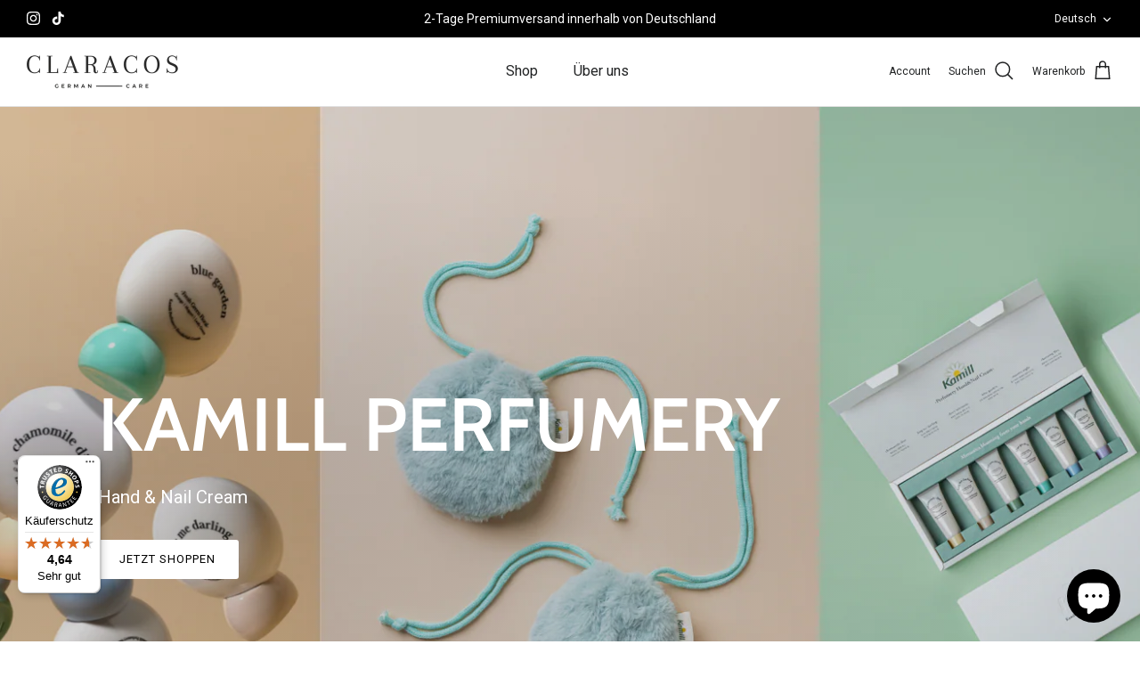

--- FILE ---
content_type: text/html; charset=utf-8
request_url: https://claracos.shop/
body_size: 73007
content:















<!doctype html><html lang="de" dir="ltr">
  <head>
    <script id="pandectes-rules">   /* PANDECTES-GDPR: DO NOT MODIFY AUTO GENERATED CODE OF THIS SCRIPT */      window.PandectesSettings = {"store":{"id":62214439080,"plan":"plus","theme":"Separate Video ClaraCos.Shop - OS 2023","primaryLocale":"de","adminMode":false,"headless":false,"storefrontRootDomain":"","checkoutRootDomain":"","storefrontAccessToken":""},"tsPublished":1729509971,"declaration":{"showPurpose":false,"showProvider":false,"declIntroText":"Wir verwenden Cookies, um die Funktionalität der Website zu optimieren, die Leistung zu analysieren und Ihnen ein personalisiertes Erlebnis zu bieten. Einige Cookies sind für den ordnungsgemäßen Betrieb der Website unerlässlich. Diese Cookies können nicht deaktiviert werden. In diesem Fenster können Sie Ihre Präferenzen für Cookies verwalten.","showDateGenerated":true},"language":{"languageMode":"Single","fallbackLanguage":"de","languageDetection":"browser","languagesSupported":[]},"texts":{"managed":{"headerText":{"de":"Wir respektieren deine Privatsphäre"},"consentText":{"de":"Diese Website verwendet Cookies, um Ihnen das beste Erlebnis zu bieten."},"dismissButtonText":{"de":"Okay"},"linkText":{"de":"Mehr erfahren"},"imprintText":{"de":"Impressum"},"preferencesButtonText":{"de":"Einstellungen"},"allowButtonText":{"de":"Annehmen"},"denyButtonText":{"de":"Ablehnen"},"leaveSiteButtonText":{"de":"Diese Seite verlassen"},"cookiePolicyText":{"de":"Cookie-Richtlinie"},"preferencesPopupTitleText":{"de":"Einwilligungseinstellungen verwalten"},"preferencesPopupIntroText":{"de":"Wir verwenden Cookies, um die Funktionalität der Website zu optimieren, die Leistung zu analysieren und Ihnen ein personalisiertes Erlebnis zu bieten. Einige Cookies sind für den ordnungsgemäßen Betrieb der Website unerlässlich. Diese Cookies können nicht deaktiviert werden. In diesem Fenster können Sie Ihre Präferenzen für Cookies verwalten."},"preferencesPopupCloseButtonText":{"de":"Schließen"},"preferencesPopupAcceptAllButtonText":{"de":"Alles Akzeptieren"},"preferencesPopupRejectAllButtonText":{"de":"Alles ablehnen"},"preferencesPopupSaveButtonText":{"de":"Auswahl speichern"},"accessSectionTitleText":{"de":"Datenübertragbarkeit"},"accessSectionParagraphText":{"de":"Sie haben das Recht, jederzeit auf Ihre Daten zuzugreifen."},"rectificationSectionTitleText":{"de":"Datenberichtigung"},"rectificationSectionParagraphText":{"de":"Sie haben das Recht, die Aktualisierung Ihrer Daten zu verlangen, wann immer Sie dies für angemessen halten."},"erasureSectionTitleText":{"de":"Recht auf Löschung"},"erasureSectionParagraphText":{"de":"Sie haben das Recht, die Löschung aller Ihrer Daten zu verlangen. Danach können Sie nicht mehr auf Ihr Konto zugreifen."},"declIntroText":{"de":"Wir verwenden Cookies, um die Funktionalität der Website zu optimieren, die Leistung zu analysieren und Ihnen ein personalisiertes Erlebnis zu bieten. Einige Cookies sind für den ordnungsgemäßen Betrieb der Website unerlässlich. Diese Cookies können nicht deaktiviert werden. In diesem Fenster können Sie Ihre Präferenzen für Cookies verwalten."}},"categories":{"strictlyNecessaryCookiesTitleText":{"de":"Unbedingt erforderlich"},"functionalityCookiesTitleText":{"de":"Funktionale Cookies"},"performanceCookiesTitleText":{"de":"Performance-Cookies"},"targetingCookiesTitleText":{"de":"Targeting-Cookies"},"unclassifiedCookiesTitleText":{"de":"Unklassifizierte Cookies"},"strictlyNecessaryCookiesDescriptionText":{"de":"Diese Cookies sind unerlässlich, damit Sie sich auf der Website bewegen und ihre Funktionen nutzen können, z. B. den Zugriff auf sichere Bereiche der Website. Ohne diese Cookies kann die Website nicht richtig funktionieren."},"functionalityCookiesDescriptionText":{"de":"Diese Cookies ermöglichen es der Website, verbesserte Funktionalität und Personalisierung bereitzustellen. Sie können von uns oder von Drittanbietern gesetzt werden, deren Dienste wir auf unseren Seiten hinzugefügt haben. Wenn Sie diese Cookies nicht zulassen, funktionieren einige oder alle dieser Dienste möglicherweise nicht richtig."},"performanceCookiesDescriptionText":{"de":"Diese Cookies ermöglichen es uns, die Leistung unserer Website zu überwachen und zu verbessern. Sie ermöglichen es uns beispielsweise, Besuche zu zählen, Verkehrsquellen zu identifizieren und zu sehen, welche Teile der Website am beliebtesten sind."},"targetingCookiesDescriptionText":{"de":"Diese Cookies können von unseren Werbepartnern über unsere Website gesetzt werden. Sie können von diesen Unternehmen verwendet werden, um ein Profil Ihrer Interessen zu erstellen und Ihnen relevante Werbung auf anderen Websites anzuzeigen. Sie speichern keine direkten personenbezogenen Daten, sondern basieren auf der eindeutigen Identifizierung Ihres Browsers und Ihres Internetgeräts. Wenn Sie diese Cookies nicht zulassen, erleben Sie weniger zielgerichtete Werbung."},"unclassifiedCookiesDescriptionText":{"de":"Unklassifizierte Cookies sind Cookies, die wir gerade zusammen mit den Anbietern einzelner Cookies klassifizieren."}},"auto":{"declName":{"de":"Name"},"declPath":{"de":"Weg"},"declType":{"de":"Typ"},"declDomain":{"de":"Domain"},"declPurpose":{"de":"Zweck"},"declProvider":{"de":"Anbieter"},"declRetention":{"de":"Speicherdauer"},"declFirstParty":{"de":"Erstanbieter"},"declThirdParty":{"de":"Drittanbieter"},"declSeconds":{"de":"Sekunden"},"declMinutes":{"de":"Minuten"},"declHours":{"de":"Std."},"declDays":{"de":"Tage"},"declMonths":{"de":"Monate"},"declYears":{"de":"Jahre"},"declSession":{"de":"Sitzung"},"cookiesDetailsText":{"de":"Cookie-Details"},"preferencesPopupAlwaysAllowedText":{"de":"Immer erlaubt"},"submitButton":{"de":"einreichen"},"submittingButton":{"de":"Senden..."},"cancelButton":{"de":"Abbrechen"},"guestsSupportInfoText":{"de":"Bitte loggen Sie sich mit Ihrem Kundenkonto ein, um fortzufahren."},"guestsSupportEmailPlaceholder":{"de":"E-Mail-Addresse"},"guestsSupportEmailValidationError":{"de":"Email ist ungültig"},"guestsSupportEmailSuccessTitle":{"de":"Vielen Dank für die Anfrage"},"guestsSupportEmailFailureTitle":{"de":"Ein Problem ist aufgetreten"},"guestsSupportEmailSuccessMessage":{"de":"Wenn Sie als Kunde dieses Shops registriert sind, erhalten Sie in Kürze eine E-Mail mit Anweisungen zum weiteren Vorgehen."},"guestsSupportEmailFailureMessage":{"de":"Ihre Anfrage wurde nicht übermittelt. Bitte versuchen Sie es erneut und wenn das Problem weiterhin besteht, wenden Sie sich an den Shop-Inhaber, um Hilfe zu erhalten."},"confirmationSuccessTitle":{"de":"Ihre Anfrage wurde bestätigt"},"confirmationFailureTitle":{"de":"Ein Problem ist aufgetreten"},"confirmationSuccessMessage":{"de":"Wir werden uns in Kürze zu Ihrem Anliegen bei Ihnen melden."},"confirmationFailureMessage":{"de":"Ihre Anfrage wurde nicht bestätigt. Bitte versuchen Sie es erneut und wenn das Problem weiterhin besteht, wenden Sie sich an den Ladenbesitzer, um Hilfe zu erhalten"},"consentSectionTitleText":{"de":"Ihre Cookie-Einwilligung"},"consentSectionNoConsentText":{"de":"Sie haben der Cookie-Richtlinie dieser Website nicht zugestimmt."},"consentSectionConsentedText":{"de":"Sie haben der Cookie-Richtlinie dieser Website zugestimmt am"},"consentStatus":{"de":"Einwilligungspräferenz"},"consentDate":{"de":"Zustimmungsdatum"},"consentId":{"de":"Einwilligungs-ID"},"consentSectionChangeConsentActionText":{"de":"Einwilligungspräferenz ändern"},"accessSectionGDPRRequestsActionText":{"de":"Anfragen betroffener Personen"},"accessSectionAccountInfoActionText":{"de":"persönliche Daten"},"accessSectionOrdersRecordsActionText":{"de":"Aufträge"},"accessSectionDownloadReportActionText":{"de":"Alle Daten anfordern"},"rectificationCommentPlaceholder":{"de":"Beschreiben Sie, was Sie aktualisieren möchten"},"rectificationCommentValidationError":{"de":"Kommentar ist erforderlich"},"rectificationSectionEditAccountActionText":{"de":"Aktualisierung anfordern"},"erasureSectionRequestDeletionActionText":{"de":"Löschung personenbezogener Daten anfordern"}}},"library":{"previewMode":false,"fadeInTimeout":0,"defaultBlocked":7,"showLink":true,"showImprintLink":true,"showGoogleLink":false,"enabled":true,"cookie":{"name":"_pandectes_gdpr","expiryDays":365,"secure":true,"domain":""},"dismissOnScroll":false,"dismissOnWindowClick":false,"dismissOnTimeout":false,"palette":{"popup":{"background":"#FFFFFF","backgroundForCalculations":{"a":1,"b":255,"g":255,"r":255},"text":"#000000"},"button":{"background":"transparent","backgroundForCalculations":{"a":1,"b":255,"g":255,"r":255},"text":"#000000","textForCalculation":{"a":1,"b":0,"g":0,"r":0},"border":"#000000"}},"content":{"href":"https://thinkideastest.myshopify.com/policies/privacy-policy","imprintHref":"/","close":"&#10005;","target":"","logo":"<img class=\"cc-banner-logo\" height=\"40\" width=\"40\" src=\"https://cdn.shopify.com/s/files/1/0622/1443/9080/t/19/assets/pandectes-logo.png?v=1728984672\" alt=\"logo\" />"},"window":"<div role=\"dialog\" aria-live=\"polite\" aria-label=\"cookieconsent\" aria-describedby=\"cookieconsent:desc\" id=\"pandectes-banner\" class=\"cc-window-wrapper cc-overlay-wrapper\"><div class=\"pd-cookie-banner-window cc-window {{classes}}\"><!--googleoff: all-->{{children}}<!--googleon: all--></div></div>","compliance":{"custom":"<div class=\"cc-compliance cc-highlight\">{{preferences}}{{allow}}</div>"},"type":"custom","layouts":{"basic":"{{logo}}{{messagelink}}{{compliance}}{{close}}"},"position":"overlay","theme":"wired","revokable":true,"animateRevokable":false,"revokableReset":true,"revokableLogoUrl":"https://cdn.shopify.com/s/files/1/0622/1443/9080/t/19/assets/pandectes-reopen-logo.png?v=1728984672","revokablePlacement":"bottom-left","revokableMarginHorizontal":15,"revokableMarginVertical":15,"static":false,"autoAttach":true,"hasTransition":true,"blacklistPage":[""],"elements":{"close":"<button aria-label=\"dismiss cookie message\" type=\"button\" tabindex=\"0\" class=\"cc-close\">{{close}}</button>","dismiss":"<button aria-label=\"dismiss cookie message\" type=\"button\" tabindex=\"0\" class=\"cc-btn cc-btn-decision cc-dismiss\">{{dismiss}}</button>","allow":"<button aria-label=\"allow cookies\" type=\"button\" tabindex=\"0\" class=\"cc-btn cc-btn-decision cc-allow\">{{allow}}</button>","deny":"<button aria-label=\"deny cookies\" type=\"button\" tabindex=\"0\" class=\"cc-btn cc-btn-decision cc-deny\">{{deny}}</button>","preferences":"<button aria-label=\"settings cookies\" tabindex=\"0\" type=\"button\" class=\"cc-btn cc-settings\" onclick=\"Pandectes.fn.openPreferences()\">{{preferences}}</button>"}},"geolocation":{"auOnly":false,"brOnly":false,"caOnly":false,"chOnly":false,"euOnly":false,"jpOnly":false,"nzOnly":false,"thOnly":false,"zaOnly":false,"canadaOnly":false,"globalVisibility":true},"dsr":{"guestsSupport":false,"accessSectionDownloadReportAuto":false},"banner":{"resetTs":1718613260,"extraCss":"        .cc-banner-logo {max-width: 24em!important;}    @media(min-width: 768px) {.cc-window.cc-floating{max-width: 24em!important;width: 24em!important;}}    .cc-message, .pd-cookie-banner-window .cc-header, .cc-logo {text-align: left}    .cc-window-wrapper{z-index: 2147483647;-webkit-transition: opacity 1s ease;  transition: opacity 1s ease;}    .cc-window{z-index: 2147483647;font-family: inherit;}    .pd-cookie-banner-window .cc-header{font-family: inherit;}    .pd-cp-ui{font-family: inherit; background-color: #FFFFFF;color:#000000;}    button.pd-cp-btn, a.pd-cp-btn{}    input + .pd-cp-preferences-slider{background-color: rgba(0, 0, 0, 0.3)}    .pd-cp-scrolling-section::-webkit-scrollbar{background-color: rgba(0, 0, 0, 0.3)}    input:checked + .pd-cp-preferences-slider{background-color: rgba(0, 0, 0, 1)}    .pd-cp-scrolling-section::-webkit-scrollbar-thumb {background-color: rgba(0, 0, 0, 1)}    .pd-cp-ui-close{color:#000000;}    .pd-cp-preferences-slider:before{background-color: #FFFFFF}    .pd-cp-title:before {border-color: #000000!important}    .pd-cp-preferences-slider{background-color:#000000}    .pd-cp-toggle{color:#000000!important}    @media(max-width:699px) {.pd-cp-ui-close-top svg {fill: #000000}}    .pd-cp-toggle:hover,.pd-cp-toggle:visited,.pd-cp-toggle:active{color:#000000!important}    .pd-cookie-banner-window {box-shadow: 0 0 18px rgb(0 0 0 / 20%);}  ","customJavascript":{"useButtons":true},"showPoweredBy":false,"revokableTrigger":false,"hybridStrict":false,"cookiesBlockedByDefault":"7","isActive":true,"implicitSavePreferences":true,"cookieIcon":false,"blockBots":false,"showCookiesDetails":true,"hasTransition":true,"blockingPage":false,"showOnlyLandingPage":false,"leaveSiteUrl":"https://www.google.com","linkRespectStoreLang":false},"cookies":{"0":[{"name":"keep_alive","type":"http","domain":"claracos.shop","path":"/","provider":"Shopify","firstParty":true,"retention":"30 minute(s)","expires":30,"unit":"declMinutes","purpose":{"de":"Wird im Zusammenhang mit der Käuferlokalisierung verwendet."}},{"name":"secure_customer_sig","type":"http","domain":"claracos.shop","path":"/","provider":"Shopify","firstParty":true,"retention":"1 year(s)","expires":1,"unit":"declYears","purpose":{"de":"Wird im Zusammenhang mit dem Kundenlogin verwendet."}},{"name":"localization","type":"http","domain":"claracos.shop","path":"/","provider":"Shopify","firstParty":true,"retention":"1 year(s)","expires":1,"unit":"declYears","purpose":{"de":"Lokalisierung von Shopify-Shops"}},{"name":"cart_currency","type":"http","domain":"claracos.shop","path":"/","provider":"Shopify","firstParty":true,"retention":"2 ","expires":2,"unit":"declSession","purpose":{"de":"Das Cookie ist für die sichere Checkout- und Zahlungsfunktion auf der Website erforderlich. Diese Funktion wird von shopify.com bereitgestellt."}},{"name":"_tracking_consent","type":"http","domain":".claracos.shop","path":"/","provider":"Shopify","firstParty":true,"retention":"1 year(s)","expires":1,"unit":"declYears","purpose":{"de":"Tracking-Einstellungen."}},{"name":"_cmp_a","type":"http","domain":".claracos.shop","path":"/","provider":"Shopify","firstParty":true,"retention":"1 day(s)","expires":1,"unit":"declDays","purpose":{"de":"Wird zum Verwalten der Datenschutzeinstellungen des Kunden verwendet."}},{"name":"shopify_pay_redirect","type":"http","domain":"claracos.shop","path":"/","provider":"Shopify","firstParty":true,"retention":"1 hour(s)","expires":1,"unit":"declHours","purpose":{"de":"Das Cookie ist für die sichere Checkout- und Zahlungsfunktion auf der Website erforderlich. Diese Funktion wird von shopify.com bereitgestellt."}},{"name":"wpm-test-cookie","type":"http","domain":"shop","path":"/","provider":"Shopify","firstParty":false,"retention":"Session","expires":1,"unit":"declSeconds","purpose":{"de":"Used to ensure our systems are working correctly."}},{"name":"wpm-test-cookie","type":"http","domain":"claracos.shop","path":"/","provider":"Shopify","firstParty":true,"retention":"Session","expires":1,"unit":"declSeconds","purpose":{"de":"Used to ensure our systems are working correctly."}}],"1":[],"2":[{"name":"_shopify_y","type":"http","domain":".claracos.shop","path":"/","provider":"Shopify","firstParty":true,"retention":"1 year(s)","expires":1,"unit":"declYears","purpose":{"de":"Shopify-Analysen."}},{"name":"_orig_referrer","type":"http","domain":".claracos.shop","path":"/","provider":"Shopify","firstParty":true,"retention":"2 ","expires":2,"unit":"declSession","purpose":{"de":"Verfolgt Zielseiten."}},{"name":"_landing_page","type":"http","domain":".claracos.shop","path":"/","provider":"Shopify","firstParty":true,"retention":"2 ","expires":2,"unit":"declSession","purpose":{"de":"Verfolgt Zielseiten."}},{"name":"_shopify_s","type":"http","domain":".claracos.shop","path":"/","provider":"Shopify","firstParty":true,"retention":"30 minute(s)","expires":30,"unit":"declMinutes","purpose":{"de":"Shopify-Analysen."}},{"name":"_shopify_sa_p","type":"http","domain":".claracos.shop","path":"/","provider":"Shopify","firstParty":true,"retention":"30 minute(s)","expires":30,"unit":"declMinutes","purpose":{"de":"Shopify-Analysen in Bezug auf Marketing und Empfehlungen."}},{"name":"_shopify_sa_t","type":"http","domain":".claracos.shop","path":"/","provider":"Shopify","firstParty":true,"retention":"30 minute(s)","expires":30,"unit":"declMinutes","purpose":{"de":"Shopify-Analysen in Bezug auf Marketing und Empfehlungen."}},{"name":"_ga","type":"http","domain":".claracos.shop","path":"/","provider":"Google","firstParty":true,"retention":"1 year(s)","expires":1,"unit":"declYears","purpose":{"de":"Cookie wird von Google Analytics mit unbekannter Funktionalität gesetzt"}},{"name":"_shopify_s","type":"http","domain":"shop","path":"/","provider":"Shopify","firstParty":false,"retention":"Session","expires":1,"unit":"declSeconds","purpose":{"de":"Shopify-Analysen."}},{"name":"_boomr_clss","type":"html_local","domain":"https://claracos.shop","path":"/","provider":"Shopify","firstParty":true,"retention":"Persistent","expires":1,"unit":"declYears","purpose":{"de":"Wird zur Überwachung und Optimierung der Leistung von Shopify-Shops verwendet."}},{"name":"_ga_7ZRP5ZXBNR","type":"http","domain":".claracos.shop","path":"/","provider":"Google","firstParty":true,"retention":"1 year(s)","expires":1,"unit":"declYears","purpose":{"de":""}}],"4":[{"name":"lastExternalReferrerTime","type":"html_local","domain":"https://claracos.shop","path":"/","provider":"Facebook","firstParty":true,"retention":"Persistent","expires":1,"unit":"declYears","purpose":{"de":"Enthält den Zeitstempel der letzten Aktualisierung des lastExternalReferrer-Cookies."}},{"name":"lastExternalReferrer","type":"html_local","domain":"https://claracos.shop","path":"/","provider":"Facebook","firstParty":true,"retention":"Persistent","expires":1,"unit":"declYears","purpose":{"de":"Erkennt, wie der Benutzer auf die Website gelangt ist, indem er seine letzte URL-Adresse registriert."}},{"name":"_fbp","type":"http","domain":".claracos.shop","path":"/","provider":"Facebook","firstParty":true,"retention":"3 month(s)","expires":3,"unit":"declMonths","purpose":{"de":"Cookie wird von Facebook platziert, um Besuche auf Websites zu verfolgen."}}],"8":[{"name":"_shopify_essential","type":"http","domain":"claracos.shop","path":"/","provider":"Unknown","firstParty":true,"retention":"1 year(s)","expires":1,"unit":"declYears","purpose":{"de":""}},{"name":"bugsnag-anonymous-id","type":"html_local","domain":"https://pay.shopify.com","path":"/","provider":"Unknown","firstParty":false,"retention":"Persistent","expires":1,"unit":"declYears","purpose":{"de":""}},{"name":"local-storage-test","type":"html_local","domain":"https://claracos.shop","path":"/","provider":"Unknown","firstParty":true,"retention":"Persistent","expires":1,"unit":"declYears","purpose":{"de":""}}]},"blocker":{"isActive":false,"googleConsentMode":{"id":"GTM-K7NZP3NK","analyticsId":"G-7ZRP5ZXBNR","adwordsId":"AW-11284265330","isActive":true,"adStorageCategory":4,"analyticsStorageCategory":2,"personalizationStorageCategory":1,"functionalityStorageCategory":1,"customEvent":true,"securityStorageCategory":0,"redactData":false,"urlPassthrough":false,"dataLayerProperty":"dataLayer","waitForUpdate":0,"useNativeChannel":false},"facebookPixel":{"id":"","isActive":false,"ldu":false},"microsoft":{},"rakuten":{"isActive":false,"cmp":false,"ccpa":false},"klaviyoIsActive":false,"gpcIsActive":true,"defaultBlocked":7,"patterns":{"whiteList":[],"blackList":{"1":[],"2":[],"4":[],"8":[]},"iframesWhiteList":[],"iframesBlackList":{"1":[],"2":[],"4":[],"8":[]},"beaconsWhiteList":[],"beaconsBlackList":{"1":[],"2":[],"4":[],"8":[]}}}}      !function(){"use strict";window.PandectesRules=window.PandectesRules||{},window.PandectesRules.manualBlacklist={1:[],2:[],4:[]},window.PandectesRules.blacklistedIFrames={1:[],2:[],4:[]},window.PandectesRules.blacklistedCss={1:[],2:[],4:[]},window.PandectesRules.blacklistedBeacons={1:[],2:[],4:[]};var e="javascript/blocked";function t(e){return new RegExp(e.replace(/[/\\.+?$()]/g,"\\$&").replace("*","(.*)"))}var n=function(e){var t=arguments.length>1&&void 0!==arguments[1]?arguments[1]:"log";new URLSearchParams(window.location.search).get("log")&&console[t]("PandectesRules: ".concat(e))};function a(e){var t=document.createElement("script");t.async=!0,t.src=e,document.head.appendChild(t)}function r(e,t){var n=Object.keys(e);if(Object.getOwnPropertySymbols){var a=Object.getOwnPropertySymbols(e);t&&(a=a.filter((function(t){return Object.getOwnPropertyDescriptor(e,t).enumerable}))),n.push.apply(n,a)}return n}function o(e){for(var t=1;t<arguments.length;t++){var n=null!=arguments[t]?arguments[t]:{};t%2?r(Object(n),!0).forEach((function(t){s(e,t,n[t])})):Object.getOwnPropertyDescriptors?Object.defineProperties(e,Object.getOwnPropertyDescriptors(n)):r(Object(n)).forEach((function(t){Object.defineProperty(e,t,Object.getOwnPropertyDescriptor(n,t))}))}return e}function i(e){var t=function(e,t){if("object"!=typeof e||!e)return e;var n=e[Symbol.toPrimitive];if(void 0!==n){var a=n.call(e,t||"default");if("object"!=typeof a)return a;throw new TypeError("@@toPrimitive must return a primitive value.")}return("string"===t?String:Number)(e)}(e,"string");return"symbol"==typeof t?t:t+""}function s(e,t,n){return(t=i(t))in e?Object.defineProperty(e,t,{value:n,enumerable:!0,configurable:!0,writable:!0}):e[t]=n,e}function c(e,t){return function(e){if(Array.isArray(e))return e}(e)||function(e,t){var n=null==e?null:"undefined"!=typeof Symbol&&e[Symbol.iterator]||e["@@iterator"];if(null!=n){var a,r,o,i,s=[],c=!0,l=!1;try{if(o=(n=n.call(e)).next,0===t){if(Object(n)!==n)return;c=!1}else for(;!(c=(a=o.call(n)).done)&&(s.push(a.value),s.length!==t);c=!0);}catch(e){l=!0,r=e}finally{try{if(!c&&null!=n.return&&(i=n.return(),Object(i)!==i))return}finally{if(l)throw r}}return s}}(e,t)||d(e,t)||function(){throw new TypeError("Invalid attempt to destructure non-iterable instance.\nIn order to be iterable, non-array objects must have a [Symbol.iterator]() method.")}()}function l(e){return function(e){if(Array.isArray(e))return u(e)}(e)||function(e){if("undefined"!=typeof Symbol&&null!=e[Symbol.iterator]||null!=e["@@iterator"])return Array.from(e)}(e)||d(e)||function(){throw new TypeError("Invalid attempt to spread non-iterable instance.\nIn order to be iterable, non-array objects must have a [Symbol.iterator]() method.")}()}function d(e,t){if(e){if("string"==typeof e)return u(e,t);var n=Object.prototype.toString.call(e).slice(8,-1);return"Object"===n&&e.constructor&&(n=e.constructor.name),"Map"===n||"Set"===n?Array.from(e):"Arguments"===n||/^(?:Ui|I)nt(?:8|16|32)(?:Clamped)?Array$/.test(n)?u(e,t):void 0}}function u(e,t){(null==t||t>e.length)&&(t=e.length);for(var n=0,a=new Array(t);n<t;n++)a[n]=e[n];return a}var f=window.PandectesRulesSettings||window.PandectesSettings,g=!(void 0===window.dataLayer||!Array.isArray(window.dataLayer)||!window.dataLayer.some((function(e){return"pandectes_full_scan"===e.event}))),p=function(){var e,t=arguments.length>0&&void 0!==arguments[0]?arguments[0]:"_pandectes_gdpr",n=("; "+document.cookie).split("; "+t+"=");if(n.length<2)e={};else{var a=n.pop().split(";");e=window.atob(a.shift())}var r=function(e){try{return JSON.parse(e)}catch(e){return!1}}(e);return!1!==r?r:e}(),h=f.banner.isActive,y=f.blocker,v=y.defaultBlocked,w=y.patterns,m=p&&null!==p.preferences&&void 0!==p.preferences?p.preferences:null,b=g?0:h?null===m?v:m:0,k={1:!(1&b),2:!(2&b),4:!(4&b)},_=w.blackList,S=w.whiteList,L=w.iframesBlackList,C=w.iframesWhiteList,P=w.beaconsBlackList,A=w.beaconsWhiteList,O={blackList:[],whiteList:[],iframesBlackList:{1:[],2:[],4:[],8:[]},iframesWhiteList:[],beaconsBlackList:{1:[],2:[],4:[],8:[]},beaconsWhiteList:[]};[1,2,4].map((function(e){var n;k[e]||((n=O.blackList).push.apply(n,l(_[e].length?_[e].map(t):[])),O.iframesBlackList[e]=L[e].length?L[e].map(t):[],O.beaconsBlackList[e]=P[e].length?P[e].map(t):[])})),O.whiteList=S.length?S.map(t):[],O.iframesWhiteList=C.length?C.map(t):[],O.beaconsWhiteList=A.length?A.map(t):[];var E={scripts:[],iframes:{1:[],2:[],4:[]},beacons:{1:[],2:[],4:[]},css:{1:[],2:[],4:[]}},I=function(t,n){return t&&(!n||n!==e)&&(!O.blackList||O.blackList.some((function(e){return e.test(t)})))&&(!O.whiteList||O.whiteList.every((function(e){return!e.test(t)})))},B=function(e,t){var n=O.iframesBlackList[t],a=O.iframesWhiteList;return e&&(!n||n.some((function(t){return t.test(e)})))&&(!a||a.every((function(t){return!t.test(e)})))},j=function(e,t){var n=O.beaconsBlackList[t],a=O.beaconsWhiteList;return e&&(!n||n.some((function(t){return t.test(e)})))&&(!a||a.every((function(t){return!t.test(e)})))},T=new MutationObserver((function(e){for(var t=0;t<e.length;t++)for(var n=e[t].addedNodes,a=0;a<n.length;a++){var r=n[a],o=r.dataset&&r.dataset.cookiecategory;if(1===r.nodeType&&"LINK"===r.tagName){var i=r.dataset&&r.dataset.href;if(i&&o)switch(o){case"functionality":case"C0001":E.css[1].push(i);break;case"performance":case"C0002":E.css[2].push(i);break;case"targeting":case"C0003":E.css[4].push(i)}}}})),R=new MutationObserver((function(t){for(var a=0;a<t.length;a++)for(var r=t[a].addedNodes,o=function(){var t=r[i],a=t.src||t.dataset&&t.dataset.src,o=t.dataset&&t.dataset.cookiecategory;if(1===t.nodeType&&"IFRAME"===t.tagName){if(a){var s=!1;B(a,1)||"functionality"===o||"C0001"===o?(s=!0,E.iframes[1].push(a)):B(a,2)||"performance"===o||"C0002"===o?(s=!0,E.iframes[2].push(a)):(B(a,4)||"targeting"===o||"C0003"===o)&&(s=!0,E.iframes[4].push(a)),s&&(t.removeAttribute("src"),t.setAttribute("data-src",a))}}else if(1===t.nodeType&&"IMG"===t.tagName){if(a){var c=!1;j(a,1)?(c=!0,E.beacons[1].push(a)):j(a,2)?(c=!0,E.beacons[2].push(a)):j(a,4)&&(c=!0,E.beacons[4].push(a)),c&&(t.removeAttribute("src"),t.setAttribute("data-src",a))}}else if(1===t.nodeType&&"SCRIPT"===t.tagName){var l=t.type,d=!1;if(I(a,l)?(n("rule blocked: ".concat(a)),d=!0):a&&o?n("manually blocked @ ".concat(o,": ").concat(a)):o&&n("manually blocked @ ".concat(o,": inline code")),d){E.scripts.push([t,l]),t.type=e;t.addEventListener("beforescriptexecute",(function n(a){t.getAttribute("type")===e&&a.preventDefault(),t.removeEventListener("beforescriptexecute",n)})),t.parentElement&&t.parentElement.removeChild(t)}}},i=0;i<r.length;i++)o()})),D=document.createElement,x={src:Object.getOwnPropertyDescriptor(HTMLScriptElement.prototype,"src"),type:Object.getOwnPropertyDescriptor(HTMLScriptElement.prototype,"type")};window.PandectesRules.unblockCss=function(e){var t=E.css[e]||[];t.length&&n("Unblocking CSS for ".concat(e)),t.forEach((function(e){var t=document.querySelector('link[data-href^="'.concat(e,'"]'));t.removeAttribute("data-href"),t.href=e})),E.css[e]=[]},window.PandectesRules.unblockIFrames=function(e){var t=E.iframes[e]||[];t.length&&n("Unblocking IFrames for ".concat(e)),O.iframesBlackList[e]=[],t.forEach((function(e){var t=document.querySelector('iframe[data-src^="'.concat(e,'"]'));t.removeAttribute("data-src"),t.src=e})),E.iframes[e]=[]},window.PandectesRules.unblockBeacons=function(e){var t=E.beacons[e]||[];t.length&&n("Unblocking Beacons for ".concat(e)),O.beaconsBlackList[e]=[],t.forEach((function(e){var t=document.querySelector('img[data-src^="'.concat(e,'"]'));t.removeAttribute("data-src"),t.src=e})),E.beacons[e]=[]},window.PandectesRules.unblockInlineScripts=function(e){var t=1===e?"functionality":2===e?"performance":"targeting",a=document.querySelectorAll('script[type="javascript/blocked"][data-cookiecategory="'.concat(t,'"]'));n("unblockInlineScripts: ".concat(a.length," in ").concat(t)),a.forEach((function(e){var t=document.createElement("script");t.type="text/javascript",e.hasAttribute("src")?t.src=e.getAttribute("src"):t.textContent=e.textContent,document.head.appendChild(t),e.parentNode.removeChild(e)}))},window.PandectesRules.unblockInlineCss=function(e){var t=1===e?"functionality":2===e?"performance":"targeting",a=document.querySelectorAll('link[data-cookiecategory="'.concat(t,'"]'));n("unblockInlineCss: ".concat(a.length," in ").concat(t)),a.forEach((function(e){e.href=e.getAttribute("data-href")}))},window.PandectesRules.unblock=function(e){e.length<1?(O.blackList=[],O.whiteList=[],O.iframesBlackList=[],O.iframesWhiteList=[]):(O.blackList&&(O.blackList=O.blackList.filter((function(t){return e.every((function(e){return"string"==typeof e?!t.test(e):e instanceof RegExp?t.toString()!==e.toString():void 0}))}))),O.whiteList&&(O.whiteList=[].concat(l(O.whiteList),l(e.map((function(e){if("string"==typeof e){var n=".*"+t(e)+".*";if(O.whiteList.every((function(e){return e.toString()!==n.toString()})))return new RegExp(n)}else if(e instanceof RegExp&&O.whiteList.every((function(t){return t.toString()!==e.toString()})))return e;return null})).filter(Boolean)))));var a=0;l(E.scripts).forEach((function(e,t){var n=c(e,2),r=n[0],o=n[1];if(function(e){var t=e.getAttribute("src");return O.blackList&&O.blackList.every((function(e){return!e.test(t)}))||O.whiteList&&O.whiteList.some((function(e){return e.test(t)}))}(r)){for(var i=document.createElement("script"),s=0;s<r.attributes.length;s++){var l=r.attributes[s];"src"!==l.name&&"type"!==l.name&&i.setAttribute(l.name,r.attributes[s].value)}i.setAttribute("src",r.src),i.setAttribute("type",o||"application/javascript"),document.head.appendChild(i),E.scripts.splice(t-a,1),a++}})),0==O.blackList.length&&0===O.iframesBlackList[1].length&&0===O.iframesBlackList[2].length&&0===O.iframesBlackList[4].length&&0===O.beaconsBlackList[1].length&&0===O.beaconsBlackList[2].length&&0===O.beaconsBlackList[4].length&&(n("Disconnecting observers"),R.disconnect(),T.disconnect())};var N=f.store,U=N.adminMode,z=N.headless,M=N.storefrontRootDomain,q=N.checkoutRootDomain,F=N.storefrontAccessToken,W=f.banner.isActive,H=f.blocker.defaultBlocked;W&&function(e){if(window.Shopify&&window.Shopify.customerPrivacy)e();else{var t=null;window.Shopify&&window.Shopify.loadFeatures&&window.Shopify.trackingConsent?e():t=setInterval((function(){window.Shopify&&window.Shopify.loadFeatures&&(clearInterval(t),window.Shopify.loadFeatures([{name:"consent-tracking-api",version:"0.1"}],(function(t){t?n("Shopify.customerPrivacy API - failed to load"):(n("shouldShowBanner() -> ".concat(window.Shopify.trackingConsent.shouldShowBanner()," | saleOfDataRegion() -> ").concat(window.Shopify.trackingConsent.saleOfDataRegion())),e())})))}),10)}}((function(){!function(){var e=window.Shopify.trackingConsent;if(!1!==e.shouldShowBanner()||null!==m||7!==H)try{var t=U&&!(window.Shopify&&window.Shopify.AdminBarInjector),a={preferences:!(1&b)||g||t,analytics:!(2&b)||g||t,marketing:!(4&b)||g||t};z&&(a.headlessStorefront=!0,a.storefrontRootDomain=null!=M&&M.length?M:window.location.hostname,a.checkoutRootDomain=null!=q&&q.length?q:"checkout.".concat(window.location.hostname),a.storefrontAccessToken=null!=F&&F.length?F:""),e.firstPartyMarketingAllowed()===a.marketing&&e.analyticsProcessingAllowed()===a.analytics&&e.preferencesProcessingAllowed()===a.preferences||e.setTrackingConsent(a,(function(e){e&&e.error?n("Shopify.customerPrivacy API - failed to setTrackingConsent"):n("setTrackingConsent(".concat(JSON.stringify(a),")"))}))}catch(e){n("Shopify.customerPrivacy API - exception")}}(),function(){if(z){var e=window.Shopify.trackingConsent,t=e.currentVisitorConsent();if(navigator.globalPrivacyControl&&""===t.sale_of_data){var a={sale_of_data:!1,headlessStorefront:!0};a.storefrontRootDomain=null!=M&&M.length?M:window.location.hostname,a.checkoutRootDomain=null!=q&&q.length?q:"checkout.".concat(window.location.hostname),a.storefrontAccessToken=null!=F&&F.length?F:"",e.setTrackingConsent(a,(function(e){e&&e.error?n("Shopify.customerPrivacy API - failed to setTrackingConsent({".concat(JSON.stringify(a),")")):n("setTrackingConsent(".concat(JSON.stringify(a),")"))}))}}}()}));var G=["AT","BE","BG","HR","CY","CZ","DK","EE","FI","FR","DE","GR","HU","IE","IT","LV","LT","LU","MT","NL","PL","PT","RO","SK","SI","ES","SE","GB","LI","NO","IS"],J=f.banner,V=J.isActive,K=J.hybridStrict,$=f.geolocation,Y=$.caOnly,Z=void 0!==Y&&Y,Q=$.euOnly,X=void 0!==Q&&Q,ee=$.brOnly,te=void 0!==ee&&ee,ne=$.jpOnly,ae=void 0!==ne&&ne,re=$.thOnly,oe=void 0!==re&&re,ie=$.chOnly,se=void 0!==ie&&ie,ce=$.zaOnly,le=void 0!==ce&&ce,de=$.canadaOnly,ue=void 0!==de&&de,fe=$.globalVisibility,ge=void 0===fe||fe,pe=f.blocker,he=pe.defaultBlocked,ye=void 0===he?7:he,ve=pe.googleConsentMode,we=ve.isActive,me=ve.customEvent,be=ve.id,ke=void 0===be?"":be,_e=ve.analyticsId,Se=void 0===_e?"":_e,Le=ve.adwordsId,Ce=void 0===Le?"":Le,Pe=ve.redactData,Ae=ve.urlPassthrough,Oe=ve.adStorageCategory,Ee=ve.analyticsStorageCategory,Ie=ve.functionalityStorageCategory,Be=ve.personalizationStorageCategory,je=ve.securityStorageCategory,Te=ve.dataLayerProperty,Re=void 0===Te?"dataLayer":Te,De=ve.waitForUpdate,xe=void 0===De?0:De,Ne=ve.useNativeChannel,Ue=void 0!==Ne&&Ne;function ze(){window[Re].push(arguments)}window[Re]=window[Re]||[];var Me,qe,Fe={hasInitialized:!1,useNativeChannel:!1,ads_data_redaction:!1,url_passthrough:!1,data_layer_property:"dataLayer",storage:{ad_storage:"granted",ad_user_data:"granted",ad_personalization:"granted",analytics_storage:"granted",functionality_storage:"granted",personalization_storage:"granted",security_storage:"granted"}};if(V&&we){var We=ye&Oe?"denied":"granted",He=ye&Ee?"denied":"granted",Ge=ye&Ie?"denied":"granted",Je=ye&Be?"denied":"granted",Ve=ye&je?"denied":"granted";Fe.hasInitialized=!0,Fe.useNativeChannel=Ue,Fe.url_passthrough=Ae,Fe.ads_data_redaction="denied"===We&&Pe,Fe.storage.ad_storage=We,Fe.storage.ad_user_data=We,Fe.storage.ad_personalization=We,Fe.storage.analytics_storage=He,Fe.storage.functionality_storage=Ge,Fe.storage.personalization_storage=Je,Fe.storage.security_storage=Ve,Fe.data_layer_property=Re||"dataLayer",Fe.ads_data_redaction&&ze("set","ads_data_redaction",Fe.ads_data_redaction),Fe.url_passthrough&&ze("set","url_passthrough",Fe.url_passthrough),function(){!1===Ue?console.log("Pandectes: Google Consent Mode (av2)"):console.log("Pandectes: Google Consent Mode (av2nc)");var e=b!==ye?{wait_for_update:xe||500}:xe?{wait_for_update:xe}:{};ge&&!K?ze("consent","default",o(o({},Fe.storage),e)):(ze("consent","default",o(o(o({},Fe.storage),e),{},{region:[].concat(l(X||K?G:[]),l(Z&&!K?["US-CA","US-VA","US-CT","US-UT","US-CO"]:[]),l(te&&!K?["BR"]:[]),l(ae&&!K?["JP"]:[]),l(ue&&!K?["CA"]:[]),l(oe&&!K?["TH"]:[]),l(se&&!K?["CH"]:[]),l(le&&!K?["ZA"]:[]))})),ze("consent","default",{ad_storage:"granted",ad_user_data:"granted",ad_personalization:"granted",analytics_storage:"granted",functionality_storage:"granted",personalization_storage:"granted",security_storage:"granted"}));if(null!==m){var t=b&Oe?"denied":"granted",n=b&Ee?"denied":"granted",r=b&Ie?"denied":"granted",i=b&Be?"denied":"granted",s=b&je?"denied":"granted";Fe.storage.ad_storage=t,Fe.storage.ad_user_data=t,Fe.storage.ad_personalization=t,Fe.storage.analytics_storage=n,Fe.storage.functionality_storage=r,Fe.storage.personalization_storage=i,Fe.storage.security_storage=s,ze("consent","update",Fe.storage)}(ke.length||Se.length||Ce.length)&&(window[Fe.data_layer_property].push({"pandectes.start":(new Date).getTime(),event:"pandectes-rules.min.js"}),(Se.length||Ce.length)&&ze("js",new Date));var c="https://www.googletagmanager.com";if(ke.length){var d=ke.split(",");window[Fe.data_layer_property].push({"gtm.start":(new Date).getTime(),event:"gtm.js"});for(var u=0;u<d.length;u++){var f="dataLayer"!==Fe.data_layer_property?"&l=".concat(Fe.data_layer_property):"";a("".concat(c,"/gtm.js?id=").concat(d[u].trim()).concat(f))}}if(Se.length)for(var g=Se.split(","),p=0;p<g.length;p++){var h=g[p].trim();h.length&&(a("".concat(c,"/gtag/js?id=").concat(h)),ze("config",h,{send_page_view:!1}))}if(Ce.length)for(var y=Ce.split(","),v=0;v<y.length;v++){var w=y[v].trim();w.length&&(a("".concat(c,"/gtag/js?id=").concat(w)),ze("config",w,{allow_enhanced_conversions:!0}))}}()}V&&me&&(qe={event:"Pandectes_Consent_Update",pandectes_status:7===(Me=b)?"deny":0===Me?"allow":"mixed",pandectes_categories:{C0000:"allow",C0001:k[1]?"allow":"deny",C0002:k[2]?"allow":"deny",C0003:k[4]?"allow":"deny"}},window[Re].push(qe),null!==m&&function(e){if(window.Shopify&&window.Shopify.analytics)e();else{var t=null;window.Shopify&&window.Shopify.analytics?e():t=setInterval((function(){window.Shopify&&window.Shopify.analytics&&(clearInterval(t),e())}),10)}}((function(){console.log("publishing Web Pixels API custom event"),window.Shopify.analytics.publish("Pandectes_Consent_Update",qe)})));var Ke=f.blocker,$e=Ke.klaviyoIsActive,Ye=Ke.googleConsentMode.adStorageCategory;$e&&window.addEventListener("PandectesEvent_OnConsent",(function(e){var t=e.detail.preferences;if(null!=t){var n=t&Ye?"denied":"granted";void 0!==window.klaviyo&&window.klaviyo.isIdentified()&&window.klaviyo.push(["identify",{ad_personalization:n,ad_user_data:n}])}})),f.banner.revokableTrigger&&window.addEventListener("PandectesEvent_OnInitialize",(function(){document.querySelectorAll('[href*="#reopenBanner"]').forEach((function(e){e.onclick=function(e){e.preventDefault(),window.Pandectes.fn.revokeConsent()}}))}));var Ze=f.banner.isActive,Qe=f.blocker,Xe=Qe.defaultBlocked,et=void 0===Xe?7:Xe,tt=Qe.microsoft,nt=tt.isActive,at=tt.uetTags,rt=tt.dataLayerProperty,ot=void 0===rt?"uetq":rt,it={hasInitialized:!1,data_layer_property:"uetq",storage:{ad_storage:"granted"}};if(window[ot]=window[ot]||[],nt&&ft("_uetmsdns","1",365),Ze&&nt){var st=4&et?"denied":"granted";if(it.hasInitialized=!0,it.storage.ad_storage=st,window[ot].push("consent","default",it.storage),"granted"==st&&(ft("_uetmsdns","0",365),console.log("setting cookie")),null!==m){var ct=4&b?"denied":"granted";it.storage.ad_storage=ct,window[ot].push("consent","update",it.storage),"granted"===ct&&ft("_uetmsdns","0",365)}if(at.length)for(var lt=at.split(","),dt=0;dt<lt.length;dt++)lt[dt].trim().length&&ut(lt[dt])}function ut(e){var t=document.createElement("script");t.type="text/javascript",t.src="//bat.bing.com/bat.js",t.onload=function(){var t={ti:e};t.q=window.uetq,window.uetq=new UET(t),window.uetq.push("consent","default",{ad_storage:"denied"}),window[ot].push("pageLoad")},document.head.appendChild(t)}function ft(e,t,n){var a=new Date;a.setTime(a.getTime()+24*n*60*60*1e3);var r="expires="+a.toUTCString();document.cookie="".concat(e,"=").concat(t,"; ").concat(r,"; path=/; secure; samesite=strict")}window.PandectesRules.gcm=Fe;var gt=f.banner.isActive,pt=f.blocker.isActive;n("Prefs: ".concat(b," | Banner: ").concat(gt?"on":"off"," | Blocker: ").concat(pt?"on":"off"));var ht=null===m&&/\/checkouts\//.test(window.location.pathname);0!==b&&!1===g&&pt&&!ht&&(n("Blocker will execute"),document.createElement=function(){for(var t=arguments.length,n=new Array(t),a=0;a<t;a++)n[a]=arguments[a];if("script"!==n[0].toLowerCase())return D.bind?D.bind(document).apply(void 0,n):D;var r=D.bind(document).apply(void 0,n);try{Object.defineProperties(r,{src:o(o({},x.src),{},{set:function(t){I(t,r.type)&&x.type.set.call(this,e),x.src.set.call(this,t)}}),type:o(o({},x.type),{},{get:function(){var t=x.type.get.call(this);return t===e||I(this.src,t)?null:t},set:function(t){var n=I(r.src,r.type)?e:t;x.type.set.call(this,n)}})}),r.setAttribute=function(t,n){if("type"===t){var a=I(r.src,r.type)?e:n;x.type.set.call(r,a)}else"src"===t?(I(n,r.type)&&x.type.set.call(r,e),x.src.set.call(r,n)):HTMLScriptElement.prototype.setAttribute.call(r,t,n)}}catch(e){console.warn("Yett: unable to prevent script execution for script src ",r.src,".\n",'A likely cause would be because you are using a third-party browser extension that monkey patches the "document.createElement" function.')}return r},R.observe(document.documentElement,{childList:!0,subtree:!0}),T.observe(document.documentElement,{childList:!0,subtree:!0}))}();
</script>

    <meta name="google-site-verification" content="pdMt6e6RfOJxbBD3kq0CNYICLhIZAHfYyz2DdDPT0Gc">

    <script>
  window.dataLayer = window.dataLayer || [];
</script>

    <!-- Symmetry 5.5.1 -->
    <link rel="preconnect" href="https://fonts.googleapis.com">
    <link rel="preconnect" href="https://fonts.gstatic.com" crossorigin>
    <link
      href="https://fonts.googleapis.com/css2?family=Roboto:ital,wght@0,100..900;1,100..900&display=swap"
      rel="stylesheet"
    >
    <link rel="preload" href="//claracos.shop/cdn/shop/t/22/assets/styles.css?v=55404430273162856681762160699" as="style">
    <meta charset="utf-8" />
<meta name="viewport" content="width=device-width,initial-scale=1.0" />
<meta http-equiv="X-UA-Compatible" content="IE=edge">

<link rel="preconnect" href="https://cdn.shopify.com" crossorigin>
<link rel="preconnect" href="https://fonts.shopify.com" crossorigin>
<link rel="preconnect" href="https://monorail-edge.shopifysvc.com"><link rel="preload" as="font" href="//claracos.shop/cdn/fonts/cabin/cabin_n6.c6b1e64927bbec1c65aab7077888fb033480c4f7.woff2" type="font/woff2" crossorigin><link rel="preload" as="font" href="//claracos.shop/cdn/fonts/cabin/cabin_n7.255204a342bfdbc9ae2017bd4e6a90f8dbb2f561.woff2" type="font/woff2" crossorigin><link rel="preload" href="//claracos.shop/cdn/shop/t/22/assets/vendor.min.js?v=11589511144441591071758807827" as="script">
<link rel="preload" href="//claracos.shop/cdn/shop/t/22/assets/theme.js?v=106639734121784853531758807827" as="script"><link rel="canonical" href="https://claracos.shop/" /><link rel="shortcut icon" href="//claracos.shop/cdn/shop/files/favicon_claracos.png?v=1672301711" type="image/png" /><meta name="description" content="JETZT ONLINE BEI CLARACOS KAUFEN - Offizieller Markenshop der Traditionsmarken Kamill, Glysolid, Burti und Litamin und der brandneuen und einzigartigen Babypflegemarke GermaCare">

    <!-- click tracking -->
<script>
    // function that gets the path of the clicked element. Borrowed from Simo Ahava. https://www.simoahava.com/analytics/create-css-path-variable-for-click-element/
   function gtm_get_click_element_path(element) {
    var el = element;
    if (el instanceof Node) {
      // Build the list of elements along the path
      var elList = [];
      do {
        if (el instanceof Element) {
          var classString = el.classList ? [].slice.call(el.classList).join('.') : '';
          var elementName = (el.tagName ? el.tagName.toLowerCase() : '') + 
              (classString ? '.' + classString : '') + 
              (el.id ? '#' + el.id : '');
          if (elementName) elList.unshift(elementName);
        }
        el = el.parentNode
      } while (el != null);
      // Get the stringified element object name
      var objString = element.toString().match(/\[object (\w+)\]/);
      var elementType = objString ? objString[1] : element.toString();
      var cssString = elList.join(' > ');
      // Return the CSS path as a string, prefixed with the element object name
      return cssString ? elementType + ': ' + cssString : elementType;
    }
   }
    
   window.addEventListener("click", function(event){

     // track clicks on any element and push it to Shopify customer events
     Shopify.analytics.publish("custom_click",{
         click_element : gtm_get_click_element_path(event.target) || '',
         click_id : event.target.id || '',
         click_classes : event.target.className || '',
         click_text : event.target.innerText || '',
         click_target : event.target.target || '',
         click_url : event.target.href || ''
     });

     // track link clicks and push it to Shopify customer events
     var closestLink = event.target.closest('a')
     if (closestLink){
       Shopify.analytics.publish("custom_link_click",{
         click_element : gtm_get_click_element_path(closestLink.target) || '',
         click_id : closestLink.id || '',
         click_classes : closestLink.className || '',
         click_text : closestLink.innerText || '',
         click_target : closestLink.target || '',
         click_url : closestLink.href || ''
       })
     }
  });
</script>
<!-- end of click tracking -->

    <title>
      ClaraCos Onlineshop
      
      
       &ndash; ClaraCos.shop
    </title>

    <meta property="og:site_name" content="ClaraCos.shop">
<meta property="og:url" content="https://claracos.shop/">
<meta property="og:title" content="ClaraCos Onlineshop">
<meta property="og:type" content="website">
<meta property="og:description" content="JETZT ONLINE BEI CLARACOS KAUFEN - Offizieller Markenshop der Traditionsmarken Kamill, Glysolid, Burti und Litamin und der brandneuen und einzigartigen Babypflegemarke GermaCare"><meta property="og:image" content="http://claracos.shop/cdn/shop/files/Logo_1200x1200.jpg?v=1669978877">
  <meta property="og:image:secure_url" content="https://claracos.shop/cdn/shop/files/Logo_1200x1200.jpg?v=1669978877">
  <meta property="og:image:width" content="1200">
  <meta property="og:image:height" content="628"><meta name="twitter:card" content="summary_large_image">
<meta name="twitter:title" content="ClaraCos Onlineshop">
<meta name="twitter:description" content="JETZT ONLINE BEI CLARACOS KAUFEN - Offizieller Markenshop der Traditionsmarken Kamill, Glysolid, Burti und Litamin und der brandneuen und einzigartigen Babypflegemarke GermaCare">


    <link href="//claracos.shop/cdn/shop/t/22/assets/styles.css?v=55404430273162856681762160699" rel="stylesheet" type="text/css" media="all" />
    <link href="//claracos.shop/cdn/shop/t/22/assets/custom-style.css?v=58070680959307856651764873149" rel="stylesheet" type="text/css" media="all" />

    <script>
      window.theme = window.theme || {};
      theme.money_format_with_product_code_preference = "{{amount_with_comma_separator}} €";
      theme.money_format_with_cart_code_preference = "{{amount_with_comma_separator}} €";
      theme.money_format = "{{amount_with_comma_separator}} €";
      theme.strings = {
        previous: "Bisherige",
        next: "Nächster",
        addressError: "Kann die Adresse nicht finden",
        addressNoResults: "Keine Ergebnisse für diese Adresse",
        addressQueryLimit: "Sie haben die Google- API-Nutzungsgrenze überschritten. Betrachten wir zu einem \u003ca href=\"https:\/\/developers.google.com\/maps\/premium\/usage-limits\"\u003ePremium-Paket\u003c\/a\u003e zu aktualisieren.",
        authError: "Es gab ein Problem bei Google Maps Konto zu authentifizieren.",
        icon_labels_left: "Links",
        icon_labels_right: "Rechts",
        icon_labels_down: "Runter",
        icon_labels_close: "Schließen",
        icon_labels_plus: "Plus",
        cart_terms_confirmation: "Sie müssen den Nutzungsbedingungen zustimmen, bevor Sie fortfahren.",
        products_listing_from: "Von",
        layout_live_search_see_all: "Alles anzeigen",
        products_product_add_to_cart: "In den Warenkorb",
        products_variant_no_stock: "Ausverkauft",
        products_variant_non_existent: "Nicht verfügbar",
        products_product_pick_a: "Wähle ein",
        general_navigation_menu_toggle_aria_label: "Menü umschalten",
        general_accessibility_labels_close: "Schließen",
        products_product_adding_to_cart: "Hinzufügen",
        products_product_added_to_cart: "Zum Warenkorb hinzugefügt",
        general_quick_search_pages: "Seiten",
        general_quick_search_no_results: "Leider konnten wir keine Ergebnisse finden",
        collections_general_see_all_subcollections: "Alles sehen..."
      };
      theme.routes = {
        cart_url: '/cart',
        cart_add_url: '/cart/add.js',
        cart_change_url: '/cart/change',
        predictive_search_url: '/search/suggest'
      };
      theme.settings = {
        cart_type: "drawer",
        quickbuy_style: "off",
        avoid_orphans: true
      };
      document.documentElement.classList.add('js');
    </script>
  <script>window.performance && window.performance.mark && window.performance.mark('shopify.content_for_header.start');</script><meta id="shopify-digital-wallet" name="shopify-digital-wallet" content="/62214439080/digital_wallets/dialog">
<meta name="shopify-checkout-api-token" content="77fc676a54556c987f163f1078ed4611">
<meta id="in-context-paypal-metadata" data-shop-id="62214439080" data-venmo-supported="false" data-environment="production" data-locale="de_DE" data-paypal-v4="true" data-currency="EUR">
<link rel="alternate" hreflang="x-default" href="https://claracos.shop/">
<link rel="alternate" hreflang="en" href="https://claracos.shop/en">
<script async="async" src="/checkouts/internal/preloads.js?locale=de-DE"></script>
<link rel="preconnect" href="https://shop.app" crossorigin="anonymous">
<script async="async" src="https://shop.app/checkouts/internal/preloads.js?locale=de-DE&shop_id=62214439080" crossorigin="anonymous"></script>
<script id="apple-pay-shop-capabilities" type="application/json">{"shopId":62214439080,"countryCode":"DE","currencyCode":"EUR","merchantCapabilities":["supports3DS"],"merchantId":"gid:\/\/shopify\/Shop\/62214439080","merchantName":"ClaraCos.shop","requiredBillingContactFields":["postalAddress","email"],"requiredShippingContactFields":["postalAddress","email"],"shippingType":"shipping","supportedNetworks":["visa","maestro","masterCard","amex"],"total":{"type":"pending","label":"ClaraCos.shop","amount":"1.00"},"shopifyPaymentsEnabled":true,"supportsSubscriptions":true}</script>
<script id="shopify-features" type="application/json">{"accessToken":"77fc676a54556c987f163f1078ed4611","betas":["rich-media-storefront-analytics"],"domain":"claracos.shop","predictiveSearch":true,"shopId":62214439080,"locale":"de"}</script>
<script>var Shopify = Shopify || {};
Shopify.shop = "thinkideastest.myshopify.com";
Shopify.locale = "de";
Shopify.currency = {"active":"EUR","rate":"1.0"};
Shopify.country = "DE";
Shopify.theme = {"name":"theme-export-claracos-shop-claracos-shop-by-fl","id":183647338822,"schema_name":"Symmetry","schema_version":"5.5.1","theme_store_id":null,"role":"main"};
Shopify.theme.handle = "null";
Shopify.theme.style = {"id":null,"handle":null};
Shopify.cdnHost = "claracos.shop/cdn";
Shopify.routes = Shopify.routes || {};
Shopify.routes.root = "/";</script>
<script type="module">!function(o){(o.Shopify=o.Shopify||{}).modules=!0}(window);</script>
<script>!function(o){function n(){var o=[];function n(){o.push(Array.prototype.slice.apply(arguments))}return n.q=o,n}var t=o.Shopify=o.Shopify||{};t.loadFeatures=n(),t.autoloadFeatures=n()}(window);</script>
<script>
  window.ShopifyPay = window.ShopifyPay || {};
  window.ShopifyPay.apiHost = "shop.app\/pay";
  window.ShopifyPay.redirectState = null;
</script>
<script id="shop-js-analytics" type="application/json">{"pageType":"index"}</script>
<script defer="defer" async type="module" src="//claracos.shop/cdn/shopifycloud/shop-js/modules/v2/client.init-shop-cart-sync_BxliUFcT.de.esm.js"></script>
<script defer="defer" async type="module" src="//claracos.shop/cdn/shopifycloud/shop-js/modules/v2/chunk.common_D4c7gLTG.esm.js"></script>
<script type="module">
  await import("//claracos.shop/cdn/shopifycloud/shop-js/modules/v2/client.init-shop-cart-sync_BxliUFcT.de.esm.js");
await import("//claracos.shop/cdn/shopifycloud/shop-js/modules/v2/chunk.common_D4c7gLTG.esm.js");

  window.Shopify.SignInWithShop?.initShopCartSync?.({"fedCMEnabled":true,"windoidEnabled":true});

</script>
<script>
  window.Shopify = window.Shopify || {};
  if (!window.Shopify.featureAssets) window.Shopify.featureAssets = {};
  window.Shopify.featureAssets['shop-js'] = {"shop-cart-sync":["modules/v2/client.shop-cart-sync_BnFiOxzC.de.esm.js","modules/v2/chunk.common_D4c7gLTG.esm.js"],"init-fed-cm":["modules/v2/client.init-fed-cm_BaKRtJgz.de.esm.js","modules/v2/chunk.common_D4c7gLTG.esm.js"],"init-shop-email-lookup-coordinator":["modules/v2/client.init-shop-email-lookup-coordinator_AsFENXvn.de.esm.js","modules/v2/chunk.common_D4c7gLTG.esm.js"],"shop-cash-offers":["modules/v2/client.shop-cash-offers_CJGAYR0G.de.esm.js","modules/v2/chunk.common_D4c7gLTG.esm.js","modules/v2/chunk.modal_CILoLMzy.esm.js"],"init-shop-cart-sync":["modules/v2/client.init-shop-cart-sync_BxliUFcT.de.esm.js","modules/v2/chunk.common_D4c7gLTG.esm.js"],"init-windoid":["modules/v2/client.init-windoid_BEAAuB47.de.esm.js","modules/v2/chunk.common_D4c7gLTG.esm.js"],"shop-toast-manager":["modules/v2/client.shop-toast-manager_BxKoUqg2.de.esm.js","modules/v2/chunk.common_D4c7gLTG.esm.js"],"pay-button":["modules/v2/client.pay-button_z-2PBflw.de.esm.js","modules/v2/chunk.common_D4c7gLTG.esm.js"],"shop-button":["modules/v2/client.shop-button_B45R6hcO.de.esm.js","modules/v2/chunk.common_D4c7gLTG.esm.js"],"shop-login-button":["modules/v2/client.shop-login-button_Cwnyjley.de.esm.js","modules/v2/chunk.common_D4c7gLTG.esm.js","modules/v2/chunk.modal_CILoLMzy.esm.js"],"avatar":["modules/v2/client.avatar_BTnouDA3.de.esm.js"],"shop-follow-button":["modules/v2/client.shop-follow-button_DbQyea6N.de.esm.js","modules/v2/chunk.common_D4c7gLTG.esm.js","modules/v2/chunk.modal_CILoLMzy.esm.js"],"init-customer-accounts-sign-up":["modules/v2/client.init-customer-accounts-sign-up_bmX5DWVI.de.esm.js","modules/v2/client.shop-login-button_Cwnyjley.de.esm.js","modules/v2/chunk.common_D4c7gLTG.esm.js","modules/v2/chunk.modal_CILoLMzy.esm.js"],"init-shop-for-new-customer-accounts":["modules/v2/client.init-shop-for-new-customer-accounts_B-5s_sgb.de.esm.js","modules/v2/client.shop-login-button_Cwnyjley.de.esm.js","modules/v2/chunk.common_D4c7gLTG.esm.js","modules/v2/chunk.modal_CILoLMzy.esm.js"],"init-customer-accounts":["modules/v2/client.init-customer-accounts_B-LQITu6.de.esm.js","modules/v2/client.shop-login-button_Cwnyjley.de.esm.js","modules/v2/chunk.common_D4c7gLTG.esm.js","modules/v2/chunk.modal_CILoLMzy.esm.js"],"checkout-modal":["modules/v2/client.checkout-modal_8XaLw8OQ.de.esm.js","modules/v2/chunk.common_D4c7gLTG.esm.js","modules/v2/chunk.modal_CILoLMzy.esm.js"],"lead-capture":["modules/v2/client.lead-capture_DY4MTE6A.de.esm.js","modules/v2/chunk.common_D4c7gLTG.esm.js","modules/v2/chunk.modal_CILoLMzy.esm.js"],"shop-login":["modules/v2/client.shop-login_3JtrNRpT.de.esm.js","modules/v2/chunk.common_D4c7gLTG.esm.js","modules/v2/chunk.modal_CILoLMzy.esm.js"],"payment-terms":["modules/v2/client.payment-terms_nv8sXJel.de.esm.js","modules/v2/chunk.common_D4c7gLTG.esm.js","modules/v2/chunk.modal_CILoLMzy.esm.js"]};
</script>
<script>(function() {
  var isLoaded = false;
  function asyncLoad() {
    if (isLoaded) return;
    isLoaded = true;
    var urls = ["https:\/\/cdn.nfcube.com\/instafeed-15f76d33a1fd576b020530e0ecae74ce.js?shop=thinkideastest.myshopify.com","https:\/\/cdn-app.sealsubscriptions.com\/shopify\/public\/js\/sealsubscriptions.js?shop=thinkideastest.myshopify.com","https:\/\/chimpstatic.com\/mcjs-connected\/js\/users\/b72f7e4fb1251b6d78130c775\/bbc9f82af7731391654ac85a5.js?shop=thinkideastest.myshopify.com","https:\/\/loox.io\/widget\/3wBgKLECRD\/loox.1749042566276.js?shop=thinkideastest.myshopify.com","https:\/\/giftbox.ds-cdn.com\/static\/main.js?shop=thinkideastest.myshopify.com","https:\/\/tseish-app.connect.trustedshops.com\/esc.js?apiBaseUrl=aHR0cHM6Ly90c2Vpc2gtYXBwLmNvbm5lY3QudHJ1c3RlZHNob3BzLmNvbQ==\u0026instanceId=dGhpbmtpZGVhc3Rlc3QubXlzaG9waWZ5LmNvbQ==\u0026shop=thinkideastest.myshopify.com"];
    for (var i = 0; i < urls.length; i++) {
      var s = document.createElement('script');
      s.type = 'text/javascript';
      s.async = true;
      s.src = urls[i];
      var x = document.getElementsByTagName('script')[0];
      x.parentNode.insertBefore(s, x);
    }
  };
  if(window.attachEvent) {
    window.attachEvent('onload', asyncLoad);
  } else {
    window.addEventListener('load', asyncLoad, false);
  }
})();</script>
<script id="__st">var __st={"a":62214439080,"offset":3600,"reqid":"9d290a06-ffaf-4cb0-b9da-16cc998a6cce-1765010723","pageurl":"claracos.shop\/","u":"bce2ec453218","p":"home"};</script>
<script>window.ShopifyPaypalV4VisibilityTracking = true;</script>
<script id="captcha-bootstrap">!function(){'use strict';const t='contact',e='account',n='new_comment',o=[[t,t],['blogs',n],['comments',n],[t,'customer']],c=[[e,'customer_login'],[e,'guest_login'],[e,'recover_customer_password'],[e,'create_customer']],r=t=>t.map((([t,e])=>`form[action*='/${t}']:not([data-nocaptcha='true']) input[name='form_type'][value='${e}']`)).join(','),a=t=>()=>t?[...document.querySelectorAll(t)].map((t=>t.form)):[];function s(){const t=[...o],e=r(t);return a(e)}const i='password',u='form_key',d=['recaptcha-v3-token','g-recaptcha-response','h-captcha-response',i],f=()=>{try{return window.sessionStorage}catch{return}},m='__shopify_v',_=t=>t.elements[u];function p(t,e,n=!1){try{const o=window.sessionStorage,c=JSON.parse(o.getItem(e)),{data:r}=function(t){const{data:e,action:n}=t;return t[m]||n?{data:e,action:n}:{data:t,action:n}}(c);for(const[e,n]of Object.entries(r))t.elements[e]&&(t.elements[e].value=n);n&&o.removeItem(e)}catch(o){console.error('form repopulation failed',{error:o})}}const l='form_type',E='cptcha';function T(t){t.dataset[E]=!0}const w=window,h=w.document,L='Shopify',v='ce_forms',y='captcha';let A=!1;((t,e)=>{const n=(g='f06e6c50-85a8-45c8-87d0-21a2b65856fe',I='https://cdn.shopify.com/shopifycloud/storefront-forms-hcaptcha/ce_storefront_forms_captcha_hcaptcha.v1.5.2.iife.js',D={infoText:'Durch hCaptcha geschützt',privacyText:'Datenschutz',termsText:'Allgemeine Geschäftsbedingungen'},(t,e,n)=>{const o=w[L][v],c=o.bindForm;if(c)return c(t,g,e,D).then(n);var r;o.q.push([[t,g,e,D],n]),r=I,A||(h.body.append(Object.assign(h.createElement('script'),{id:'captcha-provider',async:!0,src:r})),A=!0)});var g,I,D;w[L]=w[L]||{},w[L][v]=w[L][v]||{},w[L][v].q=[],w[L][y]=w[L][y]||{},w[L][y].protect=function(t,e){n(t,void 0,e),T(t)},Object.freeze(w[L][y]),function(t,e,n,w,h,L){const[v,y,A,g]=function(t,e,n){const i=e?o:[],u=t?c:[],d=[...i,...u],f=r(d),m=r(i),_=r(d.filter((([t,e])=>n.includes(e))));return[a(f),a(m),a(_),s()]}(w,h,L),I=t=>{const e=t.target;return e instanceof HTMLFormElement?e:e&&e.form},D=t=>v().includes(t);t.addEventListener('submit',(t=>{const e=I(t);if(!e)return;const n=D(e)&&!e.dataset.hcaptchaBound&&!e.dataset.recaptchaBound,o=_(e),c=g().includes(e)&&(!o||!o.value);(n||c)&&t.preventDefault(),c&&!n&&(function(t){try{if(!f())return;!function(t){const e=f();if(!e)return;const n=_(t);if(!n)return;const o=n.value;o&&e.removeItem(o)}(t);const e=Array.from(Array(32),(()=>Math.random().toString(36)[2])).join('');!function(t,e){_(t)||t.append(Object.assign(document.createElement('input'),{type:'hidden',name:u})),t.elements[u].value=e}(t,e),function(t,e){const n=f();if(!n)return;const o=[...t.querySelectorAll(`input[type='${i}']`)].map((({name:t})=>t)),c=[...d,...o],r={};for(const[a,s]of new FormData(t).entries())c.includes(a)||(r[a]=s);n.setItem(e,JSON.stringify({[m]:1,action:t.action,data:r}))}(t,e)}catch(e){console.error('failed to persist form',e)}}(e),e.submit())}));const S=(t,e)=>{t&&!t.dataset[E]&&(n(t,e.some((e=>e===t))),T(t))};for(const o of['focusin','change'])t.addEventListener(o,(t=>{const e=I(t);D(e)&&S(e,y())}));const B=e.get('form_key'),M=e.get(l),P=B&&M;t.addEventListener('DOMContentLoaded',(()=>{const t=y();if(P)for(const e of t)e.elements[l].value===M&&p(e,B);[...new Set([...A(),...v().filter((t=>'true'===t.dataset.shopifyCaptcha))])].forEach((e=>S(e,t)))}))}(h,new URLSearchParams(w.location.search),n,t,e,['guest_login'])})(!1,!0)}();</script>
<script integrity="sha256-52AcMU7V7pcBOXWImdc/TAGTFKeNjmkeM1Pvks/DTgc=" data-source-attribution="shopify.loadfeatures" defer="defer" src="//claracos.shop/cdn/shopifycloud/storefront/assets/storefront/load_feature-81c60534.js" crossorigin="anonymous"></script>
<script crossorigin="anonymous" defer="defer" src="//claracos.shop/cdn/shopifycloud/storefront/assets/shopify_pay/storefront-65b4c6d7.js?v=20250812"></script>
<script data-source-attribution="shopify.dynamic_checkout.dynamic.init">var Shopify=Shopify||{};Shopify.PaymentButton=Shopify.PaymentButton||{isStorefrontPortableWallets:!0,init:function(){window.Shopify.PaymentButton.init=function(){};var t=document.createElement("script");t.src="https://claracos.shop/cdn/shopifycloud/portable-wallets/latest/portable-wallets.de.js",t.type="module",document.head.appendChild(t)}};
</script>
<script data-source-attribution="shopify.dynamic_checkout.buyer_consent">
  function portableWalletsHideBuyerConsent(e){var t=document.getElementById("shopify-buyer-consent"),n=document.getElementById("shopify-subscription-policy-button");t&&n&&(t.classList.add("hidden"),t.setAttribute("aria-hidden","true"),n.removeEventListener("click",e))}function portableWalletsShowBuyerConsent(e){var t=document.getElementById("shopify-buyer-consent"),n=document.getElementById("shopify-subscription-policy-button");t&&n&&(t.classList.remove("hidden"),t.removeAttribute("aria-hidden"),n.addEventListener("click",e))}window.Shopify?.PaymentButton&&(window.Shopify.PaymentButton.hideBuyerConsent=portableWalletsHideBuyerConsent,window.Shopify.PaymentButton.showBuyerConsent=portableWalletsShowBuyerConsent);
</script>
<script data-source-attribution="shopify.dynamic_checkout.cart.bootstrap">document.addEventListener("DOMContentLoaded",(function(){function t(){return document.querySelector("shopify-accelerated-checkout-cart, shopify-accelerated-checkout")}if(t())Shopify.PaymentButton.init();else{new MutationObserver((function(e,n){t()&&(Shopify.PaymentButton.init(),n.disconnect())})).observe(document.body,{childList:!0,subtree:!0})}}));
</script>
<link id="shopify-accelerated-checkout-styles" rel="stylesheet" media="screen" href="https://claracos.shop/cdn/shopifycloud/portable-wallets/latest/accelerated-checkout-backwards-compat.css" crossorigin="anonymous">
<style id="shopify-accelerated-checkout-cart">
        #shopify-buyer-consent {
  margin-top: 1em;
  display: inline-block;
  width: 100%;
}

#shopify-buyer-consent.hidden {
  display: none;
}

#shopify-subscription-policy-button {
  background: none;
  border: none;
  padding: 0;
  text-decoration: underline;
  font-size: inherit;
  cursor: pointer;
}

#shopify-subscription-policy-button::before {
  box-shadow: none;
}

      </style>

<script>window.performance && window.performance.mark && window.performance.mark('shopify.content_for_header.end');</script>
  <!-- "snippets/shogun-products.liquid" was not rendered, the associated app was uninstalled -->


    <!-- "snippets/shogun-head.liquid" was not rendered, the associated app was uninstalled -->

    <!-- FLOOW CSS -->
    <link rel="stylesheet" href="//claracos.shop/cdn/shop/t/22/assets/floow.css?v=124834070173715673991762867299">
    <!-- FLOOW JS -->
    <script src="//claracos.shop/cdn/shop/t/22/assets/floow.js?v=18759850934392926861759232728" defer="defer"></script>

    <!-- trusted shops -->
    <script src="https://integrations.etrusted.com/applications/widget.js/v2" defer async></script>

    <!-- Ablyft -->
    <script src="https://cdn.ablyft.com/s/77003020.js"></script>

    <!-- Swiper -->
    <link
      rel="stylesheet"
      href="https://cdn.jsdelivr.net/npm/swiper@11/swiper-bundle.min.css"
    >

    <script src="https://cdn.jsdelivr.net/npm/swiper@11/swiper-bundle.min.js"></script>

    <!-- Vue -->
    <script src="https://cdn.jsdelivr.net/npm/vue@3.5.13/dist/vue.global.min.js"></script>

    <!-- Font Awesome -->
    <link
      rel="stylesheet"
      href="https://cdnjs.cloudflare.com/ajax/libs/font-awesome/6.6.0/css/all.min.css"
      integrity="sha512-Kc323vGBEqzTmouAECnVceyQqyqdsSiqLQISBL29aUW4U/M7pSPA/gEUZQqv1cwx4OnYxTxve5UMg5GT6L4JJg=="
      crossorigin="anonymous"
      referrerpolicy="no-referrer"
    >

    <!-- Bodymovin -->
    <script
      src="https://cdnjs.cloudflare.com/ajax/libs/bodymovin/5.12.2/lottie.min.js"
      integrity="sha512-jEnuDt6jfecCjthQAJ+ed0MTVA++5ZKmlUcmDGBv2vUI/REn6FuIdixLNnQT+vKusE2hhTk2is3cFvv5wA+Sgg=="
      crossorigin="anonymous"
      referrerpolicy="no-referrer"
    ></script>
  <!-- BEGIN app block: shopify://apps/pandectes-gdpr/blocks/banner/58c0baa2-6cc1-480c-9ea6-38d6d559556a -->
  
    <script>
      if (!window.PandectesRulesSettings) {
        window.PandectesRulesSettings = {"store":{"id":62214439080,"adminMode":false,"headless":false,"storefrontRootDomain":"","checkoutRootDomain":"","storefrontAccessToken":""},"banner":{"revokableTrigger":false,"cookiesBlockedByDefault":"7","hybridStrict":false,"isActive":true},"geolocation":{"auOnly":false,"brOnly":false,"caOnly":false,"chOnly":false,"euOnly":false,"jpOnly":false,"nzOnly":false,"thOnly":false,"zaOnly":false,"canadaOnly":false,"canadaLaw25":false,"canadaPipeda":false,"globalVisibility":true},"blocker":{"isActive":false,"googleConsentMode":{"isActive":true,"id":"GTM-K7NZP3NK","analyticsId":"G-7ZRP5ZXBNR","adwordsId":"AW-11284265330","adStorageCategory":4,"analyticsStorageCategory":2,"functionalityStorageCategory":1,"personalizationStorageCategory":1,"securityStorageCategory":0,"customEvent":true,"redactData":false,"urlPassthrough":false,"dataLayerProperty":"dataLayer","waitForUpdate":0,"useNativeChannel":false},"facebookPixel":{"isActive":false,"id":"","ldu":false},"microsoft":{},"clarity":{},"rakuten":{"isActive":false,"cmp":false,"ccpa":false},"gpcIsActive":true,"klaviyoIsActive":false,"defaultBlocked":7,"patterns":{"whiteList":[],"blackList":{"1":[],"2":[],"4":[],"8":[]},"iframesWhiteList":[],"iframesBlackList":{"1":[],"2":[],"4":[],"8":[]},"beaconsWhiteList":[],"beaconsBlackList":{"1":[],"2":[],"4":[],"8":[]}}}};
        window.PandectesRulesSettings.auto = true;
        const rulesScript = document.createElement('script');
        rulesScript.src = "https://cdn.shopify.com/extensions/019aee3e-4759-760b-8c5b-f13aa4e8430d/gdpr-202/assets/pandectes-rules.js";
        const firstChild = document.head.firstChild;
        document.head.insertBefore(rulesScript, firstChild);
      }
    </script>
  
  <script>
    
      window.PandectesSettings = {"store":{"id":62214439080,"plan":"plus","theme":"ClaraCos.shop by FLOOW Media","primaryLocale":"de","adminMode":false,"headless":false,"storefrontRootDomain":"","checkoutRootDomain":"","storefrontAccessToken":""},"tsPublished":1758004709,"declaration":{"showPurpose":false,"showProvider":false,"declIntroText":"Wir verwenden Cookies, um die Funktionalität der Website zu optimieren, die Leistung zu analysieren und Ihnen ein personalisiertes Erlebnis zu bieten. Einige Cookies sind für den ordnungsgemäßen Betrieb der Website unerlässlich. Diese Cookies können nicht deaktiviert werden. In diesem Fenster können Sie Ihre Präferenzen für Cookies verwalten.","showDateGenerated":true},"language":{"unpublished":[],"languageMode":"Single","fallbackLanguage":"de","languageDetection":"browser","languagesSupported":[]},"texts":{"managed":{"headerText":{"de":"Wir respektieren deine Privatsphäre"},"consentText":{"de":"Diese Website verwendet Cookies, um Ihnen das beste Erlebnis zu bieten."},"linkText":{"de":"Mehr erfahren"},"imprintText":{"de":"Impressum"},"googleLinkText":{"de":"Googles Datenschutzbestimmungen"},"allowButtonText":{"de":"Annehmen"},"denyButtonText":{"de":"Ablehnen"},"dismissButtonText":{"de":"Okay"},"leaveSiteButtonText":{"de":"Diese Seite verlassen"},"preferencesButtonText":{"de":"Einstellungen"},"cookiePolicyText":{"de":"Cookie-Richtlinie"},"preferencesPopupTitleText":{"de":"Einwilligungseinstellungen verwalten"},"preferencesPopupIntroText":{"de":"Wir verwenden Cookies, um die Funktionalität der Website zu optimieren, die Leistung zu analysieren und Ihnen ein personalisiertes Erlebnis zu bieten. Einige Cookies sind für den ordnungsgemäßen Betrieb der Website unerlässlich. Diese Cookies können nicht deaktiviert werden. In diesem Fenster können Sie Ihre Präferenzen für Cookies verwalten."},"preferencesPopupSaveButtonText":{"de":"Auswahl speichern"},"preferencesPopupCloseButtonText":{"de":"Schließen"},"preferencesPopupAcceptAllButtonText":{"de":"Alles Akzeptieren"},"preferencesPopupRejectAllButtonText":{"de":"Alles ablehnen"},"cookiesDetailsText":{"de":"Cookie-Details"},"preferencesPopupAlwaysAllowedText":{"de":"Immer erlaubt"},"accessSectionParagraphText":{"de":"Sie haben das Recht, jederzeit auf Ihre Daten zuzugreifen."},"accessSectionTitleText":{"de":"Datenübertragbarkeit"},"accessSectionAccountInfoActionText":{"de":"persönliche Daten"},"accessSectionDownloadReportActionText":{"de":"Alle Daten anfordern"},"accessSectionGDPRRequestsActionText":{"de":"Anfragen betroffener Personen"},"accessSectionOrdersRecordsActionText":{"de":"Aufträge"},"rectificationSectionParagraphText":{"de":"Sie haben das Recht, die Aktualisierung Ihrer Daten zu verlangen, wann immer Sie dies für angemessen halten."},"rectificationSectionTitleText":{"de":"Datenberichtigung"},"rectificationCommentPlaceholder":{"de":"Beschreiben Sie, was Sie aktualisieren möchten"},"rectificationCommentValidationError":{"de":"Kommentar ist erforderlich"},"rectificationSectionEditAccountActionText":{"de":"Aktualisierung anfordern"},"erasureSectionTitleText":{"de":"Recht auf Löschung"},"erasureSectionParagraphText":{"de":"Sie haben das Recht, die Löschung aller Ihrer Daten zu verlangen. Danach können Sie nicht mehr auf Ihr Konto zugreifen."},"erasureSectionRequestDeletionActionText":{"de":"Löschung personenbezogener Daten anfordern"},"consentDate":{"de":"Zustimmungsdatum"},"consentId":{"de":"Einwilligungs-ID"},"consentSectionChangeConsentActionText":{"de":"Einwilligungspräferenz ändern"},"consentSectionConsentedText":{"de":"Sie haben der Cookie-Richtlinie dieser Website zugestimmt am"},"consentSectionNoConsentText":{"de":"Sie haben der Cookie-Richtlinie dieser Website nicht zugestimmt."},"consentSectionTitleText":{"de":"Ihre Cookie-Einwilligung"},"consentStatus":{"de":"Einwilligungspräferenz"},"confirmationFailureMessage":{"de":"Ihre Anfrage wurde nicht bestätigt. Bitte versuchen Sie es erneut und wenn das Problem weiterhin besteht, wenden Sie sich an den Ladenbesitzer, um Hilfe zu erhalten"},"confirmationFailureTitle":{"de":"Ein Problem ist aufgetreten"},"confirmationSuccessMessage":{"de":"Wir werden uns in Kürze zu Ihrem Anliegen bei Ihnen melden."},"confirmationSuccessTitle":{"de":"Ihre Anfrage wurde bestätigt"},"guestsSupportEmailFailureMessage":{"de":"Ihre Anfrage wurde nicht übermittelt. Bitte versuchen Sie es erneut und wenn das Problem weiterhin besteht, wenden Sie sich an den Shop-Inhaber, um Hilfe zu erhalten."},"guestsSupportEmailFailureTitle":{"de":"Ein Problem ist aufgetreten"},"guestsSupportEmailPlaceholder":{"de":"E-Mail-Addresse"},"guestsSupportEmailSuccessMessage":{"de":"Wenn Sie als Kunde dieses Shops registriert sind, erhalten Sie in Kürze eine E-Mail mit Anweisungen zum weiteren Vorgehen."},"guestsSupportEmailSuccessTitle":{"de":"Vielen Dank für die Anfrage"},"guestsSupportEmailValidationError":{"de":"Email ist ungültig"},"guestsSupportInfoText":{"de":"Bitte loggen Sie sich mit Ihrem Kundenkonto ein, um fortzufahren."},"submitButton":{"de":"einreichen"},"submittingButton":{"de":"Senden..."},"cancelButton":{"de":"Abbrechen"},"declIntroText":{"de":"Wir verwenden Cookies, um die Funktionalität der Website zu optimieren, die Leistung zu analysieren und Ihnen ein personalisiertes Erlebnis zu bieten. Einige Cookies sind für den ordnungsgemäßen Betrieb der Website unerlässlich. Diese Cookies können nicht deaktiviert werden. In diesem Fenster können Sie Ihre Präferenzen für Cookies verwalten."},"declName":{"de":"Name"},"declPurpose":{"de":"Zweck"},"declType":{"de":"Typ"},"declRetention":{"de":"Speicherdauer"},"declProvider":{"de":"Anbieter"},"declFirstParty":{"de":"Erstanbieter"},"declThirdParty":{"de":"Drittanbieter"},"declSeconds":{"de":"Sekunden"},"declMinutes":{"de":"Minuten"},"declHours":{"de":"Std."},"declDays":{"de":"Tage"},"declMonths":{"de":"Monate"},"declYears":{"de":"Jahre"},"declSession":{"de":"Sitzung"},"declDomain":{"de":"Domain"},"declPath":{"de":"Weg"}},"categories":{"strictlyNecessaryCookiesTitleText":{"de":"Unbedingt erforderlich"},"strictlyNecessaryCookiesDescriptionText":{"de":"Diese Cookies sind unerlässlich, damit Sie sich auf der Website bewegen und ihre Funktionen nutzen können, z. B. den Zugriff auf sichere Bereiche der Website. Ohne diese Cookies kann die Website nicht richtig funktionieren."},"functionalityCookiesTitleText":{"de":"Funktionale Cookies"},"functionalityCookiesDescriptionText":{"de":"Diese Cookies ermöglichen es der Website, verbesserte Funktionalität und Personalisierung bereitzustellen. Sie können von uns oder von Drittanbietern gesetzt werden, deren Dienste wir auf unseren Seiten hinzugefügt haben. Wenn Sie diese Cookies nicht zulassen, funktionieren einige oder alle dieser Dienste möglicherweise nicht richtig."},"performanceCookiesTitleText":{"de":"Performance-Cookies"},"performanceCookiesDescriptionText":{"de":"Diese Cookies ermöglichen es uns, die Leistung unserer Website zu überwachen und zu verbessern. Sie ermöglichen es uns beispielsweise, Besuche zu zählen, Verkehrsquellen zu identifizieren und zu sehen, welche Teile der Website am beliebtesten sind."},"targetingCookiesTitleText":{"de":"Targeting-Cookies"},"targetingCookiesDescriptionText":{"de":"Diese Cookies können von unseren Werbepartnern über unsere Website gesetzt werden. Sie können von diesen Unternehmen verwendet werden, um ein Profil Ihrer Interessen zu erstellen und Ihnen relevante Werbung auf anderen Websites anzuzeigen. Sie speichern keine direkten personenbezogenen Daten, sondern basieren auf der eindeutigen Identifizierung Ihres Browsers und Ihres Internetgeräts. Wenn Sie diese Cookies nicht zulassen, erleben Sie weniger zielgerichtete Werbung."},"unclassifiedCookiesTitleText":{"de":"Unklassifizierte Cookies"},"unclassifiedCookiesDescriptionText":{"de":"Unklassifizierte Cookies sind Cookies, die wir gerade zusammen mit den Anbietern einzelner Cookies klassifizieren."}},"auto":{}},"library":{"previewMode":false,"fadeInTimeout":0,"defaultBlocked":7,"showLink":true,"showImprintLink":true,"showGoogleLink":false,"enabled":true,"cookie":{"expiryDays":365,"secure":true,"domain":""},"dismissOnScroll":false,"dismissOnWindowClick":false,"dismissOnTimeout":false,"palette":{"popup":{"background":"#FFFFFF","backgroundForCalculations":{"a":1,"b":255,"g":255,"r":255},"text":"#000000"},"button":{"background":"transparent","backgroundForCalculations":{"a":1,"b":255,"g":255,"r":255},"text":"#000000","textForCalculation":{"a":1,"b":0,"g":0,"r":0},"border":"#000000"}},"content":{"href":"https://thinkideastest.myshopify.com/policies/privacy-policy","imprintHref":"/","close":"&#10005;","target":"","logo":"<img class=\"cc-banner-logo\" style=\"max-height: 40px;\" src=\"https://thinkideastest.myshopify.com/cdn/shop/files/pandectes-banner-logo.png\" alt=\"Cookie banner\" />"},"window":"<div role=\"dialog\" aria-label=\"{{header}}\" aria-describedby=\"cookieconsent:desc\" id=\"pandectes-banner\" class=\"cc-window-wrapper cc-overlay-wrapper\"><div class=\"pd-cookie-banner-window cc-window {{classes}}\"><!--googleoff: all-->{{children}}<!--googleon: all--></div></div>","compliance":{"custom":"<div class=\"cc-compliance cc-highlight\">{{preferences}}{{allow}}</div>"},"type":"custom","layouts":{"basic":"{{logo}}{{messagelink}}{{compliance}}{{close}}"},"position":"overlay","theme":"wired","revokable":false,"animateRevokable":false,"revokableReset":true,"revokableLogoUrl":"https://thinkideastest.myshopify.com/cdn/shop/files/pandectes-reopen-logo.png","revokablePlacement":"bottom-left","revokableMarginHorizontal":15,"revokableMarginVertical":15,"static":false,"autoAttach":true,"hasTransition":true,"blacklistPage":[""],"elements":{"close":"<button aria-label=\"Schließen\" type=\"button\" class=\"cc-close\">{{close}}</button>","dismiss":"<button type=\"button\" class=\"cc-btn cc-btn-decision cc-dismiss\">{{dismiss}}</button>","allow":"<button type=\"button\" class=\"cc-btn cc-btn-decision cc-allow\">{{allow}}</button>","deny":"<button type=\"button\" class=\"cc-btn cc-btn-decision cc-deny\">{{deny}}</button>","preferences":"<button type=\"button\" class=\"cc-btn cc-settings\" onclick=\"Pandectes.fn.openPreferences()\">{{preferences}}</button>"}},"geolocation":{"auOnly":false,"brOnly":false,"caOnly":false,"chOnly":false,"euOnly":false,"jpOnly":false,"nzOnly":false,"thOnly":false,"zaOnly":false,"canadaOnly":false,"canadaLaw25":false,"canadaPipeda":false,"globalVisibility":true},"dsr":{"guestsSupport":false,"accessSectionDownloadReportAuto":false},"banner":{"resetTs":1718613260,"extraCss":"        .cc-banner-logo {max-width: 24em!important;}    @media(min-width: 768px) {.cc-window.cc-floating{max-width: 24em!important;width: 24em!important;}}    .cc-message, .pd-cookie-banner-window .cc-header, .cc-logo {text-align: left}    .cc-window-wrapper{z-index: 2147483647;-webkit-transition: opacity 1s ease;  transition: opacity 1s ease;}    .cc-window{z-index: 2147483647;font-family: inherit;}    .pd-cookie-banner-window .cc-header{font-family: inherit;}    .pd-cp-ui{font-family: inherit; background-color: #FFFFFF;color:#000000;}    button.pd-cp-btn, a.pd-cp-btn{}    input + .pd-cp-preferences-slider{background-color: rgba(0, 0, 0, 0.3)}    .pd-cp-scrolling-section::-webkit-scrollbar{background-color: rgba(0, 0, 0, 0.3)}    input:checked + .pd-cp-preferences-slider{background-color: rgba(0, 0, 0, 1)}    .pd-cp-scrolling-section::-webkit-scrollbar-thumb {background-color: rgba(0, 0, 0, 1)}    .pd-cp-ui-close{color:#000000;}    .pd-cp-preferences-slider:before{background-color: #FFFFFF}    .pd-cp-title:before {border-color: #000000!important}    .pd-cp-preferences-slider{background-color:#000000}    .pd-cp-toggle{color:#000000!important}    @media(max-width:699px) {.pd-cp-ui-close-top svg {fill: #000000}}    .pd-cp-toggle:hover,.pd-cp-toggle:visited,.pd-cp-toggle:active{color:#000000!important}    .pd-cookie-banner-window {box-shadow: 0 0 18px rgb(0 0 0 / 20%);}  ","customJavascript":{"useButtons":true},"showPoweredBy":false,"logoHeight":40,"revokableTrigger":false,"hybridStrict":false,"cookiesBlockedByDefault":"7","isActive":true,"implicitSavePreferences":true,"cookieIcon":false,"blockBots":false,"showCookiesDetails":true,"hasTransition":true,"blockingPage":false,"showOnlyLandingPage":false,"leaveSiteUrl":"https://www.google.com","linkRespectStoreLang":false},"cookies":{"0":[{"name":"keep_alive","type":"http","domain":"claracos.shop","path":"/","provider":"Shopify","firstParty":true,"retention":"30 minute(s)","expires":30,"unit":"declMinutes","purpose":{"de":"Wird im Zusammenhang mit der Käuferlokalisierung verwendet."}},{"name":"secure_customer_sig","type":"http","domain":"claracos.shop","path":"/","provider":"Shopify","firstParty":true,"retention":"1 year(s)","expires":1,"unit":"declYears","purpose":{"de":"Wird im Zusammenhang mit dem Kundenlogin verwendet."}},{"name":"localization","type":"http","domain":"claracos.shop","path":"/","provider":"Shopify","firstParty":true,"retention":"1 year(s)","expires":1,"unit":"declYears","purpose":{"de":"Lokalisierung von Shopify-Shops"}},{"name":"cart_currency","type":"http","domain":"claracos.shop","path":"/","provider":"Shopify","firstParty":true,"retention":"2 ","expires":2,"unit":"declSession","purpose":{"de":"Das Cookie ist für die sichere Checkout- und Zahlungsfunktion auf der Website erforderlich. Diese Funktion wird von shopify.com bereitgestellt."}},{"name":"_tracking_consent","type":"http","domain":".claracos.shop","path":"/","provider":"Shopify","firstParty":true,"retention":"1 year(s)","expires":1,"unit":"declYears","purpose":{"de":"Tracking-Einstellungen."}},{"name":"_cmp_a","type":"http","domain":".claracos.shop","path":"/","provider":"Shopify","firstParty":true,"retention":"1 day(s)","expires":1,"unit":"declDays","purpose":{"de":"Wird zum Verwalten der Datenschutzeinstellungen des Kunden verwendet."}},{"name":"shopify_pay_redirect","type":"http","domain":"claracos.shop","path":"/","provider":"Shopify","firstParty":true,"retention":"1 hour(s)","expires":1,"unit":"declHours","purpose":{"de":"Das Cookie ist für die sichere Checkout- und Zahlungsfunktion auf der Website erforderlich. Diese Funktion wird von shopify.com bereitgestellt."}},{"name":"wpm-test-cookie","type":"http","domain":"shop","path":"/","provider":"Shopify","firstParty":false,"retention":"Session","expires":1,"unit":"declSeconds","purpose":{"de":"Used to ensure our systems are working correctly."}},{"name":"wpm-test-cookie","type":"http","domain":"claracos.shop","path":"/","provider":"Shopify","firstParty":true,"retention":"Session","expires":1,"unit":"declSeconds","purpose":{"de":"Used to ensure our systems are working correctly."}}],"1":[],"2":[{"name":"_shopify_y","type":"http","domain":".claracos.shop","path":"/","provider":"Shopify","firstParty":true,"retention":"1 year(s)","expires":1,"unit":"declYears","purpose":{"de":"Shopify-Analysen."}},{"name":"_orig_referrer","type":"http","domain":".claracos.shop","path":"/","provider":"Shopify","firstParty":true,"retention":"2 ","expires":2,"unit":"declSession","purpose":{"de":"Verfolgt Zielseiten."}},{"name":"_landing_page","type":"http","domain":".claracos.shop","path":"/","provider":"Shopify","firstParty":true,"retention":"2 ","expires":2,"unit":"declSession","purpose":{"de":"Verfolgt Zielseiten."}},{"name":"_shopify_s","type":"http","domain":".claracos.shop","path":"/","provider":"Shopify","firstParty":true,"retention":"30 minute(s)","expires":30,"unit":"declMinutes","purpose":{"de":"Shopify-Analysen."}},{"name":"_shopify_sa_p","type":"http","domain":".claracos.shop","path":"/","provider":"Shopify","firstParty":true,"retention":"30 minute(s)","expires":30,"unit":"declMinutes","purpose":{"de":"Shopify-Analysen in Bezug auf Marketing und Empfehlungen."}},{"name":"_shopify_sa_t","type":"http","domain":".claracos.shop","path":"/","provider":"Shopify","firstParty":true,"retention":"30 minute(s)","expires":30,"unit":"declMinutes","purpose":{"de":"Shopify-Analysen in Bezug auf Marketing und Empfehlungen."}},{"name":"_ga","type":"http","domain":".claracos.shop","path":"/","provider":"Google","firstParty":true,"retention":"1 year(s)","expires":1,"unit":"declYears","purpose":{"de":"Cookie wird von Google Analytics mit unbekannter Funktionalität gesetzt"}},{"name":"_shopify_s","type":"http","domain":"shop","path":"/","provider":"Shopify","firstParty":false,"retention":"Session","expires":1,"unit":"declSeconds","purpose":{"de":"Shopify-Analysen."}},{"name":"_ga_7ZRP5ZXBNR","type":"http","domain":".claracos.shop","path":"/","provider":"Google","firstParty":true,"retention":"1 year(s)","expires":1,"unit":"declYears","purpose":{"de":""}}],"4":[{"name":"_fbp","type":"http","domain":".claracos.shop","path":"/","provider":"Facebook","firstParty":true,"retention":"3 month(s)","expires":3,"unit":"declMonths","purpose":{"de":"Cookie wird von Facebook platziert, um Besuche auf Websites zu verfolgen."}}],"8":[{"name":"_shopify_essential","type":"http","domain":"claracos.shop","path":"/","provider":"Unknown","firstParty":true,"retention":"1 year(s)","expires":1,"unit":"declYears","purpose":{"de":""}}]},"blocker":{"isActive":false,"googleConsentMode":{"id":"GTM-K7NZP3NK","analyticsId":"G-7ZRP5ZXBNR","adwordsId":"AW-11284265330","isActive":true,"adStorageCategory":4,"analyticsStorageCategory":2,"personalizationStorageCategory":1,"functionalityStorageCategory":1,"customEvent":true,"securityStorageCategory":0,"redactData":false,"urlPassthrough":false,"dataLayerProperty":"dataLayer","waitForUpdate":0,"useNativeChannel":false},"facebookPixel":{"id":"","isActive":false,"ldu":false},"microsoft":{},"rakuten":{"isActive":false,"cmp":false,"ccpa":false},"klaviyoIsActive":false,"gpcIsActive":true,"clarity":{},"defaultBlocked":7,"patterns":{"whiteList":[],"blackList":{"1":[],"2":[],"4":[],"8":[]},"iframesWhiteList":[],"iframesBlackList":{"1":[],"2":[],"4":[],"8":[]},"beaconsWhiteList":[],"beaconsBlackList":{"1":[],"2":[],"4":[],"8":[]}}}};
    
    window.addEventListener('DOMContentLoaded', function(){
      const script = document.createElement('script');
    
      script.src = "https://cdn.shopify.com/extensions/019aee3e-4759-760b-8c5b-f13aa4e8430d/gdpr-202/assets/pandectes-core.js";
    
      script.defer = true;
      document.body.appendChild(script);
    })
  </script>


<!-- END app block --><!-- BEGIN app block: shopify://apps/pagefly-page-builder/blocks/app-embed/83e179f7-59a0-4589-8c66-c0dddf959200 -->

<!-- BEGIN app snippet: pagefly-cro-ab-testing-main -->







<script>
  ;(function () {
    const url = new URL(window.location)
    const viewParam = url.searchParams.get('view')
    if (viewParam && viewParam.includes('variant-pf-')) {
      url.searchParams.set('pf_v', viewParam)
      url.searchParams.delete('view')
      window.history.replaceState({}, '', url)
    }
  })()
</script>



<script type='module'>
  
  window.PAGEFLY_CRO = window.PAGEFLY_CRO || {}

  window.PAGEFLY_CRO['data_debug'] = {
    original_template_suffix: "home",
    allow_ab_test: false,
    ab_test_start_time: 0,
    ab_test_end_time: 0,
    today_date_time: 1765010724000,
  }
  window.PAGEFLY_CRO['GA4'] = { enabled: false}
</script>

<!-- END app snippet -->








  <script src='https://cdn.shopify.com/extensions/019ae87c-aae0-76a7-9670-4feea5a1ac85/pagefly-page-builder-201/assets/pagefly-helper.js' defer='defer'></script>

  <script src='https://cdn.shopify.com/extensions/019ae87c-aae0-76a7-9670-4feea5a1ac85/pagefly-page-builder-201/assets/pagefly-general-helper.js' defer='defer'></script>

  <script src='https://cdn.shopify.com/extensions/019ae87c-aae0-76a7-9670-4feea5a1ac85/pagefly-page-builder-201/assets/pagefly-snap-slider.js' defer='defer'></script>

  <script src='https://cdn.shopify.com/extensions/019ae87c-aae0-76a7-9670-4feea5a1ac85/pagefly-page-builder-201/assets/pagefly-slideshow-v3.js' defer='defer'></script>

  <script src='https://cdn.shopify.com/extensions/019ae87c-aae0-76a7-9670-4feea5a1ac85/pagefly-page-builder-201/assets/pagefly-slideshow-v4.js' defer='defer'></script>

  <script src='https://cdn.shopify.com/extensions/019ae87c-aae0-76a7-9670-4feea5a1ac85/pagefly-page-builder-201/assets/pagefly-glider.js' defer='defer'></script>

  <script src='https://cdn.shopify.com/extensions/019ae87c-aae0-76a7-9670-4feea5a1ac85/pagefly-page-builder-201/assets/pagefly-slideshow-v1-v2.js' defer='defer'></script>

  <script src='https://cdn.shopify.com/extensions/019ae87c-aae0-76a7-9670-4feea5a1ac85/pagefly-page-builder-201/assets/pagefly-product-media.js' defer='defer'></script>

  <script src='https://cdn.shopify.com/extensions/019ae87c-aae0-76a7-9670-4feea5a1ac85/pagefly-page-builder-201/assets/pagefly-product.js' defer='defer'></script>


<script id='pagefly-helper-data' type='application/json'>
  {
    "page_optimization": {
      "assets_prefetching": false
    },
    "elements_asset_mapper": {
      "Accordion": "https://cdn.shopify.com/extensions/019ae87c-aae0-76a7-9670-4feea5a1ac85/pagefly-page-builder-201/assets/pagefly-accordion.js",
      "Accordion3": "https://cdn.shopify.com/extensions/019ae87c-aae0-76a7-9670-4feea5a1ac85/pagefly-page-builder-201/assets/pagefly-accordion3.js",
      "CountDown": "https://cdn.shopify.com/extensions/019ae87c-aae0-76a7-9670-4feea5a1ac85/pagefly-page-builder-201/assets/pagefly-countdown.js",
      "GMap1": "https://cdn.shopify.com/extensions/019ae87c-aae0-76a7-9670-4feea5a1ac85/pagefly-page-builder-201/assets/pagefly-gmap.js",
      "GMap2": "https://cdn.shopify.com/extensions/019ae87c-aae0-76a7-9670-4feea5a1ac85/pagefly-page-builder-201/assets/pagefly-gmap.js",
      "GMapBasicV2": "https://cdn.shopify.com/extensions/019ae87c-aae0-76a7-9670-4feea5a1ac85/pagefly-page-builder-201/assets/pagefly-gmap.js",
      "GMapAdvancedV2": "https://cdn.shopify.com/extensions/019ae87c-aae0-76a7-9670-4feea5a1ac85/pagefly-page-builder-201/assets/pagefly-gmap.js",
      "HTML.Video": "https://cdn.shopify.com/extensions/019ae87c-aae0-76a7-9670-4feea5a1ac85/pagefly-page-builder-201/assets/pagefly-htmlvideo.js",
      "HTML.Video2": "https://cdn.shopify.com/extensions/019ae87c-aae0-76a7-9670-4feea5a1ac85/pagefly-page-builder-201/assets/pagefly-htmlvideo2.js",
      "HTML.Video3": "https://cdn.shopify.com/extensions/019ae87c-aae0-76a7-9670-4feea5a1ac85/pagefly-page-builder-201/assets/pagefly-htmlvideo2.js",
      "BackgroundVideo": "https://cdn.shopify.com/extensions/019ae87c-aae0-76a7-9670-4feea5a1ac85/pagefly-page-builder-201/assets/pagefly-htmlvideo2.js",
      "Instagram": "https://cdn.shopify.com/extensions/019ae87c-aae0-76a7-9670-4feea5a1ac85/pagefly-page-builder-201/assets/pagefly-instagram.js",
      "Instagram2": "https://cdn.shopify.com/extensions/019ae87c-aae0-76a7-9670-4feea5a1ac85/pagefly-page-builder-201/assets/pagefly-instagram.js",
      "Insta3": "https://cdn.shopify.com/extensions/019ae87c-aae0-76a7-9670-4feea5a1ac85/pagefly-page-builder-201/assets/pagefly-instagram3.js",
      "Tabs": "https://cdn.shopify.com/extensions/019ae87c-aae0-76a7-9670-4feea5a1ac85/pagefly-page-builder-201/assets/pagefly-tab.js",
      "Tabs3": "https://cdn.shopify.com/extensions/019ae87c-aae0-76a7-9670-4feea5a1ac85/pagefly-page-builder-201/assets/pagefly-tab3.js",
      "ProductBox": "https://cdn.shopify.com/extensions/019ae87c-aae0-76a7-9670-4feea5a1ac85/pagefly-page-builder-201/assets/pagefly-cart.js",
      "FBPageBox2": "https://cdn.shopify.com/extensions/019ae87c-aae0-76a7-9670-4feea5a1ac85/pagefly-page-builder-201/assets/pagefly-facebook.js",
      "FBLikeButton2": "https://cdn.shopify.com/extensions/019ae87c-aae0-76a7-9670-4feea5a1ac85/pagefly-page-builder-201/assets/pagefly-facebook.js",
      "TwitterFeed2": "https://cdn.shopify.com/extensions/019ae87c-aae0-76a7-9670-4feea5a1ac85/pagefly-page-builder-201/assets/pagefly-twitter.js",
      "Paragraph4": "https://cdn.shopify.com/extensions/019ae87c-aae0-76a7-9670-4feea5a1ac85/pagefly-page-builder-201/assets/pagefly-paragraph4.js",

      "AliReviews": "https://cdn.shopify.com/extensions/019ae87c-aae0-76a7-9670-4feea5a1ac85/pagefly-page-builder-201/assets/pagefly-3rd-elements.js",
      "BackInStock": "https://cdn.shopify.com/extensions/019ae87c-aae0-76a7-9670-4feea5a1ac85/pagefly-page-builder-201/assets/pagefly-3rd-elements.js",
      "GloboBackInStock": "https://cdn.shopify.com/extensions/019ae87c-aae0-76a7-9670-4feea5a1ac85/pagefly-page-builder-201/assets/pagefly-3rd-elements.js",
      "GrowaveWishlist": "https://cdn.shopify.com/extensions/019ae87c-aae0-76a7-9670-4feea5a1ac85/pagefly-page-builder-201/assets/pagefly-3rd-elements.js",
      "InfiniteOptionsShopPad": "https://cdn.shopify.com/extensions/019ae87c-aae0-76a7-9670-4feea5a1ac85/pagefly-page-builder-201/assets/pagefly-3rd-elements.js",
      "InkybayProductPersonalizer": "https://cdn.shopify.com/extensions/019ae87c-aae0-76a7-9670-4feea5a1ac85/pagefly-page-builder-201/assets/pagefly-3rd-elements.js",
      "LimeSpot": "https://cdn.shopify.com/extensions/019ae87c-aae0-76a7-9670-4feea5a1ac85/pagefly-page-builder-201/assets/pagefly-3rd-elements.js",
      "Loox": "https://cdn.shopify.com/extensions/019ae87c-aae0-76a7-9670-4feea5a1ac85/pagefly-page-builder-201/assets/pagefly-3rd-elements.js",
      "Opinew": "https://cdn.shopify.com/extensions/019ae87c-aae0-76a7-9670-4feea5a1ac85/pagefly-page-builder-201/assets/pagefly-3rd-elements.js",
      "Powr": "https://cdn.shopify.com/extensions/019ae87c-aae0-76a7-9670-4feea5a1ac85/pagefly-page-builder-201/assets/pagefly-3rd-elements.js",
      "ProductReviews": "https://cdn.shopify.com/extensions/019ae87c-aae0-76a7-9670-4feea5a1ac85/pagefly-page-builder-201/assets/pagefly-3rd-elements.js",
      "PushOwl": "https://cdn.shopify.com/extensions/019ae87c-aae0-76a7-9670-4feea5a1ac85/pagefly-page-builder-201/assets/pagefly-3rd-elements.js",
      "ReCharge": "https://cdn.shopify.com/extensions/019ae87c-aae0-76a7-9670-4feea5a1ac85/pagefly-page-builder-201/assets/pagefly-3rd-elements.js",
      "Rivyo": "https://cdn.shopify.com/extensions/019ae87c-aae0-76a7-9670-4feea5a1ac85/pagefly-page-builder-201/assets/pagefly-3rd-elements.js",
      "TrackingMore": "https://cdn.shopify.com/extensions/019ae87c-aae0-76a7-9670-4feea5a1ac85/pagefly-page-builder-201/assets/pagefly-3rd-elements.js",
      "Vitals": "https://cdn.shopify.com/extensions/019ae87c-aae0-76a7-9670-4feea5a1ac85/pagefly-page-builder-201/assets/pagefly-3rd-elements.js",
      "Wiser": "https://cdn.shopify.com/extensions/019ae87c-aae0-76a7-9670-4feea5a1ac85/pagefly-page-builder-201/assets/pagefly-3rd-elements.js"
    },
    "custom_elements_mapper": {
      "pf-click-action-element": "https://cdn.shopify.com/extensions/019ae87c-aae0-76a7-9670-4feea5a1ac85/pagefly-page-builder-201/assets/pagefly-click-action-element.js",
      "pf-dialog-element": "https://cdn.shopify.com/extensions/019ae87c-aae0-76a7-9670-4feea5a1ac85/pagefly-page-builder-201/assets/pagefly-dialog-element.js"
    }
  }
</script>


<!-- END app block --><!-- BEGIN app block: shopify://apps/lai-product-reviews/blocks/appBlockEmbed/cad3c6c6-329e-4416-ba74-b79359b5b6e1 -->
<script>
    function getUrlParameterExt(sParam) {
        let sPageURL = window.location.search.substring(1);
        let sURLVariables= sPageURL.split('&');
        let sParameterName;
        let i;
        for (i = 0; i < sURLVariables.length; i++) {
            sParameterName = sURLVariables[i].split('=');

            if (sParameterName[0] === sParam) {
                return sParameterName[1] === undefined ? true : decodeURIComponent(reFixParamUrlFromMailExt(sParameterName[1]));
            }
        }
    };
    function reFixParamUrlFromMailExt(value) {
        return value ? value.replace(/\+/g, ' ') : value;
    };
    var scmCustomDataExt= {};
    if(getUrlParameterExt('lai-test') == '1'){
        scmCustomDataExt= {
            'cdn' : 'https://reviews-importer.test',
            'minJs' : false
        }
        var laiScriptTagGlobal =  {
            "url" : "https://reviews-importer.test/js/frontend/version-14/reviews-scripttag.js?version=4"
        };
    }
</script>
<!-- BEGIN app snippet: lang --><script>
    var scmCustomData = (typeof scmCustomData == "undefined" || scmCustomData == null) ? null : scmCustomData;
    var scmLanguage = (typeof scmLanguage == "undefined" || scmLanguage == null) ? `
  {
    "box_reviews": {
      "title_info": "Kundenbewertungen",
      "average_info": "von 5",
      "before_number": "Bezogen auf",
      "after_number": " Bewertungen",
      "all_reviews": "Alle Bewertungen",
        "highlight_tab": "Bewertungen für andere Produkte",
      "reviews_tab": "Rezensionen"
    },
    "box_write": {
      "title_write": "Eine Rezension schreiben",
      "before_star": "Deine Bewertung",
      "input_name": "Ihren Namen",
      "input_email": "Deine E-Mail",
      "input_text_area": "Geben Sie hier Ihr Feedback ein",
      "input_photo": "Foto hinzufügen",
      "button_write": "Bewertung abschicken",
      "write_cancel": "Stornieren",
      "message_error_character": "Bitte ersetzen Sie das Zeichen „&lt;,&gt;“ durch das entsprechende Zeichen",
      "message_error_file_upload": "Bitte laden Sie eine Datei hoch, die kleiner als 4 MB ist.",
      "message_error_video_upload": "Bitte laden Sie eine Videodatei hoch, die kleiner als 50 MB ist",
      "message_error_type_media_upload": "Diese Datei wird nicht unterstützt.",
      "message_success": "Danke schön!",
      "message_fail": "Erfolglos übermittelt!",
       "purchase_to_leave_reviews": "Bitte tätigen Sie einen Kauf über diese E-Mail-Adresse, um uns Bewertungen zu hinterlassen.",
      "log_in_to_leave_reviews": "Bitte melden Sie sich bei einem Konto an, um uns Bewertungen zu hinterlassen.",
      "purchase_to_a_specific_product": "Bitte kaufen Sie dieses Produkt über diese E-Mail-Adresse, um uns Bewertungen zu hinterlassen."
    },
    "reviews_list": {
      "view_product": "Siehe Produkt",
      "read_more": "Weiterlesen",
      "helpful": "Translation missing: de.smart_aliexpress_review.reviews_list.helpful",
      "reply": "antwortete",
      "button_load_more": "Mehr laden",
      "purchased": "Gekauft"
    },
    "sort_box" : {
        "reviews": "Bewertungen sortieren",
        "content": "Nach Inhalt sortieren",
        "pictures": "Nach Foto sortieren",
        "date": "Nach Datum sortieren",
        "rating": "Nach Tarif sortieren"
    },
    "empty_page" : {
        "title": "Kundenbewertungen",
        "des": "Für dieses Produkt gibt es keine Bewertung. Seien Sie der Erste, der es bewertet"
    },
    "thank_you" : {
        "title": "Ihre Bewertung wurde übermittelt!",
        "des": "Diese Nachricht wird nach 8 Sekunden automatisch geschlossen."
    },
    "discount": {
      "title": "Verwenden Sie den folgenden Rabattcode für {{discount_value}} Rabatt auf Ihren nächsten Einkauf",
      "des": "Wir versenden es auch per E-Mail",
      "action": "Weitermachen",
      "badge": "Erhalten Sie einen Rabatt von {{discount_value}}",
      "coupon_waiting_message": "Vielen Dank, dass Sie unser Produkt bewertet haben. Der Rabattcode wird Ihnen per E-Mail zugesandt, sobald die Bewertung genehmigt wurde.",
      "photo": "Laden Sie Fotobewertungen hoch, um sofort {{discount_value}} Rabatt zu erhalten!"
    },
    "qa": {
        "qaAnswerField": "Deine Antwort",
        "qaQuestionField": "Ihre Frage",
        "qaTitle": "Fragen",
        "qaFormTitle": "Stelle eine Frage",
        "qaQuestionTitle": "Frage:",
        "qaAnswerTitle": "Antwort:",
        "qaStoreOwnerBadge": "Ladenbesitzer",
        "qaPastBuyerBadge": "Ehemaliger Kunde",
        "qaSuccessMessage": "Danke schön!",
        "qaFailMessage": "Erfolglos übermittelt!",
        "qaAskQuestionBtn": "Stelle eine Frage",
        "qaSubmitQuestionBtn": "Frage abschicken",
        "qaSubmitAnswerBtn": "Antwort einreichen",
        "qaReplyBtn": "Antwort",
        "qaLoadMoreAnswerBtn": "Weitere Antworten anzeigen"
    }
  }` : scmLanguage;
</script><!-- END app snippet -->
<!-- BEGIN app snippet: appBlockEmbedVersion14 --><meta id="scm-reviews-shopSetting" data-shop='{"hasCssCustom":false,"starColor":"#FF9C00","starStyle":"star","textPrimary":"#1f2021","textSecondary":"#a3a3a3","font":"Poppins","width":"1140px","reviewBg":"#ffffff","sort":"date","jsonLd":true,"itemPerLoad":5,"showVote":false,"voteColor":"#FF9C00","header_headerQuickLayout":"default-6","header_showStatistic":true,"header_avgRatingShape":"square","header_avgRatingColor":"#1f2021","header_starArrange":"vertical","header_writeReviewBtnShape":"square","header_writeReviewBtnColor":"#1f2021","header_writeReviewBtnTextColor":"#ffffff","header_submitBtnShape":"square","header_submitBtnColor":"#1f2021","header_submitBtnTextColor":"#ffffff","header_reviewForm":false,"header_reviewFormat":"toggle","body_customerName":"full","body_customerAvatarShape":"round","body_customerAvatarDisplay":"text","body_verifyBadge":true,"body_verifyBadgeColor":"#1f2021","body_showFlag":true,"body_flag":"retangle","body_layout":"grid","body_bodyQuickLayout":"default-2","body_reviewPhoto":true,"body_date":true,"body_dateFormat":"MM-dd-yyyy","body_contentAlign":"left","body_bgReview":"#ffffff","lazyLoad":true,"isLimitContent":false,"limitContentCharacters":500,"highlightTabEnabled":false,"paginationType":"load-more","show_2_widget":true,"custom":false,"twoColumnsOnMobile":true,"hiddenNoneReviews":false,"useAutoRTL":true,"starRating_color":null,"starRating_SingularReview":"{{n}} review","starRating_PluralReview":"{{n}} reviews","starRating_EmptyReview":"No review","starRating_showText":false,"starRating_hideIfNoReviews":false,"showHiddenStar":"1","popSetting":{"state":false,"source":[],"clickType":"product","clickValue":"","rating":5,"photo":false,"content":false,"initialDelay":10,"delayBetween":10,"displayTime":5,"maxPopups":5,"repeatAfter":10,"pages":[],"position":"bottom-left","format":"horizontal","backgroundType":"solid","backgroundValue":"#5b69c3","starColor":"#fc9d01","showDate":true,"textFont":"Nunito Sans","textColor":"#ffffff","hideMobile":false},"popEnabled":false,"homepage_type":"default-4","homepage_layout":"grid","homepage_slider":true,"homepage_desktopItems":3,"homepage_smallDesktopItems":3,"homepage_tabletItems":2,"homepage_mobileItems":1,"homepage_autoSlider":false,"homepage_delaySlider":2000,"showSubmitImage":true,"checkSortReview":true,"canUseReviewPerLoad":true,"videosPerReview":true,"videoEnabled":true,"shopPlan":{"grid":true,"testimonial":true,"gallery":true,"cardCarousel":true,"highlight":true,"pop":true},"discountEnabled":false,"discountValue":"10%","loginRequireEnabled":false,"orderRequireEnabled":false,"orderProductRequireEnabled":false,"version":244,"minJs":true,"versionLiquid":"14","hostServer":"https:\/\/store.laireviews.com","hostLoadMore":"https:\/\/store.laireviews.com","host":"https:\/\/d1bu6z2uxfnay3.cloudfront.net","versionUpdate":"20251016115957","last_updated":false,"maxUploadFileSize":2,"showWatermark":false,"widgets":{"grid":{"layout":"default-2","itemPerLoadLayout":10,"source":"homePage"},"cardCarousel":{"layout":"default-2","source":"homePage","delay":2000,"auto_run":false},"testimonial":{"source":"homePage","delay":2000,"auto_run":false},"gallery":{"source":"happyPage"}},"groups":{"homePage":{"default":true,"includePhoto":false,"includeContent":false,"enabled":true},"happyPage":{"default":true,"includePhoto":true,"includeContent":false,"enabled":true},"highlightProductPage":{"default":true,"includePhoto":false,"includeContent":true,"enabled":true}},"customForms":[]}' data-qa-setting='{"qaEnabled":false,"qaIsOnlyShopCanAnswer":false,"qaStoreOwnerName":"Store owner","qaAnswersPerLoad":3,"qaQuestionsPerLoad":3,"qaAnswerCardBgColor":"#f6f6f6","qaPastBuyerBadgeColor":"#333333","qaStoreOwnerBadgeColor":"#8","qaAnswerCardLeftBorderColor":"#e5e5e5","qaAnswerCardLeftBorderWidth":"5px"}'>
<script>
    var dataShop=[];
    
        dataShop[`qaSetting`]= `{"qaEnabled":false,"qaIsOnlyShopCanAnswer":false,"qaStoreOwnerName":"Store owner","qaAnswersPerLoad":3,"qaQuestionsPerLoad":3,"qaAnswerCardBgColor":"#f6f6f6","qaPastBuyerBadgeColor":"#333333","qaStoreOwnerBadgeColor":"#8","qaAnswerCardLeftBorderColor":"#e5e5e5","qaAnswerCardLeftBorderWidth":"5px"}`;
    
        dataShop[`shop_info_setting`]= `{"hasCssCustom":false,"starColor":"#FF9C00","starStyle":"star","textPrimary":"#1f2021","textSecondary":"#a3a3a3","font":"Poppins","width":"1140px","reviewBg":"#ffffff","sort":"date","jsonLd":true,"itemPerLoad":5,"showVote":false,"voteColor":"#FF9C00","header_headerQuickLayout":"default-6","header_showStatistic":true,"header_avgRatingShape":"square","header_avgRatingColor":"#1f2021","header_starArrange":"vertical","header_writeReviewBtnShape":"square","header_writeReviewBtnColor":"#1f2021","header_writeReviewBtnTextColor":"#ffffff","header_submitBtnShape":"square","header_submitBtnColor":"#1f2021","header_submitBtnTextColor":"#ffffff","header_reviewForm":false,"header_reviewFormat":"toggle","body_customerName":"full","body_customerAvatarShape":"round","body_customerAvatarDisplay":"text","body_verifyBadge":true,"body_verifyBadgeColor":"#1f2021","body_showFlag":true,"body_flag":"retangle","body_layout":"grid","body_bodyQuickLayout":"default-2","body_reviewPhoto":true,"body_date":true,"body_dateFormat":"MM-dd-yyyy","body_contentAlign":"left","body_bgReview":"#ffffff","lazyLoad":true,"isLimitContent":false,"limitContentCharacters":500,"highlightTabEnabled":false,"paginationType":"load-more","show_2_widget":true,"custom":false,"twoColumnsOnMobile":true,"hiddenNoneReviews":false,"useAutoRTL":true,"starRating_color":null,"starRating_SingularReview":"{{n}} review","starRating_PluralReview":"{{n}} reviews","starRating_EmptyReview":"No review","starRating_showText":false,"starRating_hideIfNoReviews":false,"showHiddenStar":"1","popSetting":{"state":false,"source":[],"clickType":"product","clickValue":"","rating":5,"photo":false,"content":false,"initialDelay":10,"delayBetween":10,"displayTime":5,"maxPopups":5,"repeatAfter":10,"pages":[],"position":"bottom-left","format":"horizontal","backgroundType":"solid","backgroundValue":"#5b69c3","starColor":"#fc9d01","showDate":true,"textFont":"Nunito Sans","textColor":"#ffffff","hideMobile":false},"popEnabled":false,"homepage_type":"default-4","homepage_layout":"grid","homepage_slider":true,"homepage_desktopItems":3,"homepage_smallDesktopItems":3,"homepage_tabletItems":2,"homepage_mobileItems":1,"homepage_autoSlider":false,"homepage_delaySlider":2000,"showSubmitImage":true,"checkSortReview":true,"canUseReviewPerLoad":true,"videosPerReview":true,"videoEnabled":true,"shopPlan":{"grid":true,"testimonial":true,"gallery":true,"cardCarousel":true,"highlight":true,"pop":true},"discountEnabled":false,"discountValue":"10%","loginRequireEnabled":false,"orderRequireEnabled":false,"orderProductRequireEnabled":false,"version":244,"minJs":true,"versionLiquid":"14","hostServer":"https:\/\/store.laireviews.com","hostLoadMore":"https:\/\/store.laireviews.com","host":"https:\/\/d1bu6z2uxfnay3.cloudfront.net","versionUpdate":"20251016115957","last_updated":false,"maxUploadFileSize":2,"showWatermark":false,"widgets":{"grid":{"layout":"default-2","itemPerLoadLayout":10,"source":"homePage"},"cardCarousel":{"layout":"default-2","source":"homePage","delay":2000,"auto_run":false},"testimonial":{"source":"homePage","delay":2000,"auto_run":false},"gallery":{"source":"happyPage"}},"groups":{"homePage":{"default":true,"includePhoto":false,"includeContent":false,"enabled":true},"happyPage":{"default":true,"includePhoto":true,"includeContent":false,"enabled":true},"highlightProductPage":{"default":true,"includePhoto":false,"includeContent":true,"enabled":true}},"customForms":[]}`;
    
    dataShop['customer']={
        "email" : "",
        "name"  : "",
        "order" : ""
    };
    dataShop['orders']= {};
    
    
    var scmCustomData = (typeof scmCustomData == "undefined" || scmCustomData == null) ? {} : scmCustomData;
    var dataShopFromLiquidLAI = (typeof dataShopFromLiquidLAI == "undefined" || dataShopFromLiquidLAI == null) ? {} : dataShopFromLiquidLAI;
    dataShopFromLiquidLAI= {
        "infoShop" : `{"hasCssCustom":false,"starColor":"#FF9C00","starStyle":"star","textPrimary":"#1f2021","textSecondary":"#a3a3a3","font":"Poppins","width":"1140px","reviewBg":"#ffffff","sort":"date","jsonLd":true,"itemPerLoad":5,"showVote":false,"voteColor":"#FF9C00","header_headerQuickLayout":"default-6","header_showStatistic":true,"header_avgRatingShape":"square","header_avgRatingColor":"#1f2021","header_starArrange":"vertical","header_writeReviewBtnShape":"square","header_writeReviewBtnColor":"#1f2021","header_writeReviewBtnTextColor":"#ffffff","header_submitBtnShape":"square","header_submitBtnColor":"#1f2021","header_submitBtnTextColor":"#ffffff","header_reviewForm":false,"header_reviewFormat":"toggle","body_customerName":"full","body_customerAvatarShape":"round","body_customerAvatarDisplay":"text","body_verifyBadge":true,"body_verifyBadgeColor":"#1f2021","body_showFlag":true,"body_flag":"retangle","body_layout":"grid","body_bodyQuickLayout":"default-2","body_reviewPhoto":true,"body_date":true,"body_dateFormat":"MM-dd-yyyy","body_contentAlign":"left","body_bgReview":"#ffffff","lazyLoad":true,"isLimitContent":false,"limitContentCharacters":500,"highlightTabEnabled":false,"paginationType":"load-more","show_2_widget":true,"custom":false,"twoColumnsOnMobile":true,"hiddenNoneReviews":false,"useAutoRTL":true,"starRating_color":null,"starRating_SingularReview":"{{n}} review","starRating_PluralReview":"{{n}} reviews","starRating_EmptyReview":"No review","starRating_showText":false,"starRating_hideIfNoReviews":false,"showHiddenStar":"1","popSetting":{"state":false,"source":[],"clickType":"product","clickValue":"","rating":5,"photo":false,"content":false,"initialDelay":10,"delayBetween":10,"displayTime":5,"maxPopups":5,"repeatAfter":10,"pages":[],"position":"bottom-left","format":"horizontal","backgroundType":"solid","backgroundValue":"#5b69c3","starColor":"#fc9d01","showDate":true,"textFont":"Nunito Sans","textColor":"#ffffff","hideMobile":false},"popEnabled":false,"homepage_type":"default-4","homepage_layout":"grid","homepage_slider":true,"homepage_desktopItems":3,"homepage_smallDesktopItems":3,"homepage_tabletItems":2,"homepage_mobileItems":1,"homepage_autoSlider":false,"homepage_delaySlider":2000,"showSubmitImage":true,"checkSortReview":true,"canUseReviewPerLoad":true,"videosPerReview":true,"videoEnabled":true,"shopPlan":{"grid":true,"testimonial":true,"gallery":true,"cardCarousel":true,"highlight":true,"pop":true},"discountEnabled":false,"discountValue":"10%","loginRequireEnabled":false,"orderRequireEnabled":false,"orderProductRequireEnabled":false,"version":244,"minJs":true,"versionLiquid":"14","hostServer":"https:\/\/store.laireviews.com","hostLoadMore":"https:\/\/store.laireviews.com","host":"https:\/\/d1bu6z2uxfnay3.cloudfront.net","versionUpdate":"20251016115957","last_updated":false,"maxUploadFileSize":2,"showWatermark":false,"widgets":{"grid":{"layout":"default-2","itemPerLoadLayout":10,"source":"homePage"},"cardCarousel":{"layout":"default-2","source":"homePage","delay":2000,"auto_run":false},"testimonial":{"source":"homePage","delay":2000,"auto_run":false},"gallery":{"source":"happyPage"}},"groups":{"homePage":{"default":true,"includePhoto":false,"includeContent":false,"enabled":true},"happyPage":{"default":true,"includePhoto":true,"includeContent":false,"enabled":true},"highlightProductPage":{"default":true,"includePhoto":false,"includeContent":true,"enabled":true}},"customForms":[]}`,
        "shopDomain" : `claracos.shop`,
        'templateCurrent' : 'index',
        "shopName" : `thinkideastest`,
        "templatePage" : 'index',
        "productMainId" : '',
        "productMainInfo" : {},
        "tabReviews": '',
        "scmCustomData" : JSON.stringify(scmCustomData),
        "scmAccount" : {
            "email" : "",
            "name"  : "",
            "order" : ""
        },
        'current_language' : {
            'shop_locale' : {
                'locale' : "en"
            }
        },
        'dataShop' : dataShop
    }
    dataShopFromLiquidLAI['languages']= null;
    dataShopFromLiquidLAI['current_language']= {"shop_locale":{"locale":"de","enabled":true,"primary":true,"published":true}};
    dataShopFromLiquidLAI.productMainInfo['product']= null;
    
    var laiScriptTagGlobal = (typeof laiScriptTagGlobal == "undefined" || laiScriptTagGlobal == null) ?
        {
                "url" : "https://d1bu6z2uxfnay3.cloudfront.net/js/frontend/version-14/reviews-scripttag.min.js?version=4"
        }
        : laiScriptTagGlobal;
</script>
<script>
  var blockReviewPop= (typeof blockReviewPop == "undefined" || blockReviewPop == null) ? `` : blockReviewPop;
</script>
<script>
  ( function(){
      function loadScript(url, callback){
        let script = document.createElement("script");
        script.type = "text/javascript";
        if (script.readyState){  // IE
          script.onreadystatechange = function(){
            if (script.readyState == "loaded" || script.readyState == "complete"){
              script.onreadystatechange = null;
              callback();
            }
          };
        } else {  // Others
          script.onreadystatechange = callback;
          script.onload = callback;
        }
        script.setAttribute("id", "lai-script-tag");
        script.setAttribute("defer", "defer");
        script.src = url;
        let x = document.getElementsByTagName('script')[0]; x.parentNode.insertBefore(script, x);
      };
      if(window.attachEvent) {
          window.attachEvent('onload', function(){
              let laiScriptTag= (typeof laiScriptTagGlobal == "undefined" || laiScriptTagGlobal == null) ? {
                  'url' : "https://d1bu6z2uxfnay3.cloudfront.net/js/frontend/version-14/reviews-scripttag.min.js?version=4"
              } : laiScriptTagGlobal;
              let checkScriptLoaded= document.getElementById("lai-script-tag");
              if(!checkScriptLoaded){
                  loadScript(laiScriptTag.url,function(){
                  });
              }
          });
      } else {
          window.addEventListener('load', function(){
              let laiScriptTag= (typeof laiScriptTagGlobal == "undefined" || laiScriptTagGlobal == null) ? {
                  'url' : "https://d1bu6z2uxfnay3.cloudfront.net/js/frontend/version-14/reviews-scripttag.min.js?version=4"
              } : laiScriptTagGlobal;
              let checkScriptLoaded= document.getElementById("lai-script-tag");
              if(!checkScriptLoaded){
                  loadScript(laiScriptTag.url,function(){
                  });
              }
          }, false);
      }
    })();
</script>


<!-- END app snippet -->

<!-- END app block --><!-- BEGIN app block: shopify://apps/orderlogic-min-max-limits/blocks/orderlogic/02463cc1-4876-4a68-8865-248003957801 --><script>
  DEBUG_KEY = "__olDebug";
  var ol_cachebuster = "202502190343";

  if (typeof olCreateStorage == 'undefined') {
    var olCreateStorage = function (name, value) {
      localStorage.setItem(name, JSON.stringify(value));
    };
  }

  if (typeof olReadStorage == 'undefined') {
    var olReadStorage = function (name) {
      return JSON.parse(localStorage.getItem(name));
    };
  }

  if (typeof ol_hostname == 'undefined') {
    var ol_hostname = 'www.orderlogicapp.com';
    var ol_debug = olReadStorage(DEBUG_KEY);
    if (window.location.search.replace("?", "").substring(0, 7) == 'olDebug') {
      ol_debug = window.location.search.replace("?olDebug=", "");
      if (ol_debug == 'false') ol_debug = false;
      olCreateStorage(DEBUG_KEY, ol_debug);
    }
  }

  if (( typeof ol_cachebuster != 'undefined') || (ol_debug)) {
    if (typeof ol_script == 'undefined') {
      var ol_script = document.createElement('script');
      ol_script.type = 'text/javascript';
      ol_script.async = true;
      ol_script.src = "https://" + (ol_debug ? 'dev.orderlogicapp.com' : ol_hostname) + "/embedded_js/store.js?" + ol_cachebuster;
      document.head.appendChild(ol_script);
    }
  }

  

  olProductData = { 
  }

  
</script>


<!-- END app block --><!-- BEGIN app block: shopify://apps/seal-subscriptions/blocks/subscription-script-append/13b25004-a140-4ab7-b5fe-29918f759699 --><script defer="defer">
	/**	SealSubs loader,version number: 2.0 */
	(function(){
		var loadScript=function(a,b){var c=document.createElement("script");c.setAttribute("defer", "defer");c.type="text/javascript",c.readyState?c.onreadystatechange=function(){("loaded"==c.readyState||"complete"==c.readyState)&&(c.onreadystatechange=null,b())}:c.onload=function(){b()},c.src=a,document.getElementsByTagName("head")[0].appendChild(c)};
		// Set variable to prevent the other loader from requesting the same resources
		window.seal_subs_app_block_loader = true;
		appendScriptUrl('thinkideastest.myshopify.com');

		// get script url and append timestamp of last change
		function appendScriptUrl(shop) {
			var timeStamp = Math.floor(Date.now() / (1000*1*1));
			var timestampUrl = 'https://app.sealsubscriptions.com/shopify/public/status/shop/'+shop+'.js?'+timeStamp;
			loadScript(timestampUrl, function() {
				// append app script
				if (typeof sealsubscriptions_settings_updated == 'undefined') {
					sealsubscriptions_settings_updated = 'default-by-script';
				}
				var scriptUrl = "https://cdn-app.sealsubscriptions.com/shopify/public/js/sealsubscriptions-main.js?shop="+shop+"&"+sealsubscriptions_settings_updated;
				loadScript(scriptUrl, function(){});
			});
		}
	})();

	var SealSubsScriptAppended = true;
	
</script>

<!-- END app block --><script src="https://cdn.shopify.com/extensions/7bc9bb47-adfa-4267-963e-cadee5096caf/inbox-1252/assets/inbox-chat-loader.js" type="text/javascript" defer="defer"></script>
<link href="https://monorail-edge.shopifysvc.com" rel="dns-prefetch">
<script>(function(){if ("sendBeacon" in navigator && "performance" in window) {try {var session_token_from_headers = performance.getEntriesByType('navigation')[0].serverTiming.find(x => x.name == '_s').description;} catch {var session_token_from_headers = undefined;}var session_cookie_matches = document.cookie.match(/_shopify_s=([^;]*)/);var session_token_from_cookie = session_cookie_matches && session_cookie_matches.length === 2 ? session_cookie_matches[1] : "";var session_token = session_token_from_headers || session_token_from_cookie || "";function handle_abandonment_event(e) {var entries = performance.getEntries().filter(function(entry) {return /monorail-edge.shopifysvc.com/.test(entry.name);});if (!window.abandonment_tracked && entries.length === 0) {window.abandonment_tracked = true;var currentMs = Date.now();var navigation_start = performance.timing.navigationStart;var payload = {shop_id: 62214439080,url: window.location.href,navigation_start,duration: currentMs - navigation_start,session_token,page_type: "index"};window.navigator.sendBeacon("https://monorail-edge.shopifysvc.com/v1/produce", JSON.stringify({schema_id: "online_store_buyer_site_abandonment/1.1",payload: payload,metadata: {event_created_at_ms: currentMs,event_sent_at_ms: currentMs}}));}}window.addEventListener('pagehide', handle_abandonment_event);}}());</script>
<script id="web-pixels-manager-setup">(function e(e,d,r,n,o){if(void 0===o&&(o={}),!Boolean(null===(a=null===(i=window.Shopify)||void 0===i?void 0:i.analytics)||void 0===a?void 0:a.replayQueue)){var i,a;window.Shopify=window.Shopify||{};var t=window.Shopify;t.analytics=t.analytics||{};var s=t.analytics;s.replayQueue=[],s.publish=function(e,d,r){return s.replayQueue.push([e,d,r]),!0};try{self.performance.mark("wpm:start")}catch(e){}var l=function(){var e={modern:/Edge?\/(1{2}[4-9]|1[2-9]\d|[2-9]\d{2}|\d{4,})\.\d+(\.\d+|)|Firefox\/(1{2}[4-9]|1[2-9]\d|[2-9]\d{2}|\d{4,})\.\d+(\.\d+|)|Chrom(ium|e)\/(9{2}|\d{3,})\.\d+(\.\d+|)|(Maci|X1{2}).+ Version\/(15\.\d+|(1[6-9]|[2-9]\d|\d{3,})\.\d+)([,.]\d+|)( \(\w+\)|)( Mobile\/\w+|) Safari\/|Chrome.+OPR\/(9{2}|\d{3,})\.\d+\.\d+|(CPU[ +]OS|iPhone[ +]OS|CPU[ +]iPhone|CPU IPhone OS|CPU iPad OS)[ +]+(15[._]\d+|(1[6-9]|[2-9]\d|\d{3,})[._]\d+)([._]\d+|)|Android:?[ /-](13[3-9]|1[4-9]\d|[2-9]\d{2}|\d{4,})(\.\d+|)(\.\d+|)|Android.+Firefox\/(13[5-9]|1[4-9]\d|[2-9]\d{2}|\d{4,})\.\d+(\.\d+|)|Android.+Chrom(ium|e)\/(13[3-9]|1[4-9]\d|[2-9]\d{2}|\d{4,})\.\d+(\.\d+|)|SamsungBrowser\/([2-9]\d|\d{3,})\.\d+/,legacy:/Edge?\/(1[6-9]|[2-9]\d|\d{3,})\.\d+(\.\d+|)|Firefox\/(5[4-9]|[6-9]\d|\d{3,})\.\d+(\.\d+|)|Chrom(ium|e)\/(5[1-9]|[6-9]\d|\d{3,})\.\d+(\.\d+|)([\d.]+$|.*Safari\/(?![\d.]+ Edge\/[\d.]+$))|(Maci|X1{2}).+ Version\/(10\.\d+|(1[1-9]|[2-9]\d|\d{3,})\.\d+)([,.]\d+|)( \(\w+\)|)( Mobile\/\w+|) Safari\/|Chrome.+OPR\/(3[89]|[4-9]\d|\d{3,})\.\d+\.\d+|(CPU[ +]OS|iPhone[ +]OS|CPU[ +]iPhone|CPU IPhone OS|CPU iPad OS)[ +]+(10[._]\d+|(1[1-9]|[2-9]\d|\d{3,})[._]\d+)([._]\d+|)|Android:?[ /-](13[3-9]|1[4-9]\d|[2-9]\d{2}|\d{4,})(\.\d+|)(\.\d+|)|Mobile Safari.+OPR\/([89]\d|\d{3,})\.\d+\.\d+|Android.+Firefox\/(13[5-9]|1[4-9]\d|[2-9]\d{2}|\d{4,})\.\d+(\.\d+|)|Android.+Chrom(ium|e)\/(13[3-9]|1[4-9]\d|[2-9]\d{2}|\d{4,})\.\d+(\.\d+|)|Android.+(UC? ?Browser|UCWEB|U3)[ /]?(15\.([5-9]|\d{2,})|(1[6-9]|[2-9]\d|\d{3,})\.\d+)\.\d+|SamsungBrowser\/(5\.\d+|([6-9]|\d{2,})\.\d+)|Android.+MQ{2}Browser\/(14(\.(9|\d{2,})|)|(1[5-9]|[2-9]\d|\d{3,})(\.\d+|))(\.\d+|)|K[Aa][Ii]OS\/(3\.\d+|([4-9]|\d{2,})\.\d+)(\.\d+|)/},d=e.modern,r=e.legacy,n=navigator.userAgent;return n.match(d)?"modern":n.match(r)?"legacy":"unknown"}(),u="modern"===l?"modern":"legacy",c=(null!=n?n:{modern:"",legacy:""})[u],f=function(e){return[e.baseUrl,"/wpm","/b",e.hashVersion,"modern"===e.buildTarget?"m":"l",".js"].join("")}({baseUrl:d,hashVersion:r,buildTarget:u}),m=function(e){var d=e.version,r=e.bundleTarget,n=e.surface,o=e.pageUrl,i=e.monorailEndpoint;return{emit:function(e){var a=e.status,t=e.errorMsg,s=(new Date).getTime(),l=JSON.stringify({metadata:{event_sent_at_ms:s},events:[{schema_id:"web_pixels_manager_load/3.1",payload:{version:d,bundle_target:r,page_url:o,status:a,surface:n,error_msg:t},metadata:{event_created_at_ms:s}}]});if(!i)return console&&console.warn&&console.warn("[Web Pixels Manager] No Monorail endpoint provided, skipping logging."),!1;try{return self.navigator.sendBeacon.bind(self.navigator)(i,l)}catch(e){}var u=new XMLHttpRequest;try{return u.open("POST",i,!0),u.setRequestHeader("Content-Type","text/plain"),u.send(l),!0}catch(e){return console&&console.warn&&console.warn("[Web Pixels Manager] Got an unhandled error while logging to Monorail."),!1}}}}({version:r,bundleTarget:l,surface:e.surface,pageUrl:self.location.href,monorailEndpoint:e.monorailEndpoint});try{o.browserTarget=l,function(e){var d=e.src,r=e.async,n=void 0===r||r,o=e.onload,i=e.onerror,a=e.sri,t=e.scriptDataAttributes,s=void 0===t?{}:t,l=document.createElement("script"),u=document.querySelector("head"),c=document.querySelector("body");if(l.async=n,l.src=d,a&&(l.integrity=a,l.crossOrigin="anonymous"),s)for(var f in s)if(Object.prototype.hasOwnProperty.call(s,f))try{l.dataset[f]=s[f]}catch(e){}if(o&&l.addEventListener("load",o),i&&l.addEventListener("error",i),u)u.appendChild(l);else{if(!c)throw new Error("Did not find a head or body element to append the script");c.appendChild(l)}}({src:f,async:!0,onload:function(){if(!function(){var e,d;return Boolean(null===(d=null===(e=window.Shopify)||void 0===e?void 0:e.analytics)||void 0===d?void 0:d.initialized)}()){var d=window.webPixelsManager.init(e)||void 0;if(d){var r=window.Shopify.analytics;r.replayQueue.forEach((function(e){var r=e[0],n=e[1],o=e[2];d.publishCustomEvent(r,n,o)})),r.replayQueue=[],r.publish=d.publishCustomEvent,r.visitor=d.visitor,r.initialized=!0}}},onerror:function(){return m.emit({status:"failed",errorMsg:"".concat(f," has failed to load")})},sri:function(e){var d=/^sha384-[A-Za-z0-9+/=]+$/;return"string"==typeof e&&d.test(e)}(c)?c:"",scriptDataAttributes:o}),m.emit({status:"loading"})}catch(e){m.emit({status:"failed",errorMsg:(null==e?void 0:e.message)||"Unknown error"})}}})({shopId: 62214439080,storefrontBaseUrl: "https://claracos.shop",extensionsBaseUrl: "https://extensions.shopifycdn.com/cdn/shopifycloud/web-pixels-manager",monorailEndpoint: "https://monorail-edge.shopifysvc.com/unstable/produce_batch",surface: "storefront-renderer",enabledBetaFlags: ["2dca8a86"],webPixelsConfigList: [{"id":"2413986118","configuration":"{\"shopId\":\"thinkideastest.myshopify.com\"}","eventPayloadVersion":"v1","runtimeContext":"STRICT","scriptVersion":"674c31de9c131805829c42a983792da6","type":"APP","apiClientId":2753413,"privacyPurposes":["ANALYTICS","MARKETING","SALE_OF_DATA"],"dataSharingAdjustments":{"protectedCustomerApprovalScopes":["read_customer_address","read_customer_email","read_customer_name","read_customer_personal_data","read_customer_phone"]}},{"id":"1924989254","configuration":"{\"pixelCode\":\"CVPOSERC77U5U4VV7VR0\"}","eventPayloadVersion":"v1","runtimeContext":"STRICT","scriptVersion":"22e92c2ad45662f435e4801458fb78cc","type":"APP","apiClientId":4383523,"privacyPurposes":["ANALYTICS","MARKETING","SALE_OF_DATA"],"dataSharingAdjustments":{"protectedCustomerApprovalScopes":["read_customer_address","read_customer_email","read_customer_name","read_customer_personal_data","read_customer_phone"]}},{"id":"1104544070","configuration":"{\"config\":\"{\\\"pixel_id\\\":\\\"G-7ZRP5ZXBNR\\\",\\\"target_country\\\":\\\"DE\\\",\\\"gtag_events\\\":[{\\\"type\\\":\\\"begin_checkout\\\",\\\"action_label\\\":\\\"G-7ZRP5ZXBNR\\\"},{\\\"type\\\":\\\"search\\\",\\\"action_label\\\":\\\"G-7ZRP5ZXBNR\\\"},{\\\"type\\\":\\\"view_item\\\",\\\"action_label\\\":[\\\"G-7ZRP5ZXBNR\\\",\\\"MC-FEWHH3ZY7G\\\"]},{\\\"type\\\":\\\"purchase\\\",\\\"action_label\\\":[\\\"G-7ZRP5ZXBNR\\\",\\\"MC-FEWHH3ZY7G\\\"]},{\\\"type\\\":\\\"page_view\\\",\\\"action_label\\\":[\\\"G-7ZRP5ZXBNR\\\",\\\"MC-FEWHH3ZY7G\\\"]},{\\\"type\\\":\\\"add_payment_info\\\",\\\"action_label\\\":\\\"G-7ZRP5ZXBNR\\\"},{\\\"type\\\":\\\"add_to_cart\\\",\\\"action_label\\\":\\\"G-7ZRP5ZXBNR\\\"}],\\\"enable_monitoring_mode\\\":false}\"}","eventPayloadVersion":"v1","runtimeContext":"OPEN","scriptVersion":"b2a88bafab3e21179ed38636efcd8a93","type":"APP","apiClientId":1780363,"privacyPurposes":[],"dataSharingAdjustments":{"protectedCustomerApprovalScopes":["read_customer_address","read_customer_email","read_customer_name","read_customer_personal_data","read_customer_phone"]}},{"id":"344031558","configuration":"{\"pixel_id\":\"247197375051305\",\"pixel_type\":\"facebook_pixel\",\"metaapp_system_user_token\":\"-\"}","eventPayloadVersion":"v1","runtimeContext":"OPEN","scriptVersion":"ca16bc87fe92b6042fbaa3acc2fbdaa6","type":"APP","apiClientId":2329312,"privacyPurposes":["ANALYTICS","MARKETING","SALE_OF_DATA"],"dataSharingAdjustments":{"protectedCustomerApprovalScopes":["read_customer_address","read_customer_email","read_customer_name","read_customer_personal_data","read_customer_phone"]}},{"id":"139624774","eventPayloadVersion":"1","runtimeContext":"LAX","scriptVersion":"5","type":"CUSTOM","privacyPurposes":["SALE_OF_DATA"],"name":"console.log"},{"id":"150798662","eventPayloadVersion":"1","runtimeContext":"LAX","scriptVersion":"1","type":"CUSTOM","privacyPurposes":[],"name":"GTM \u0026 window.dataLayer"},{"id":"216564038","eventPayloadVersion":"1","runtimeContext":"LAX","scriptVersion":"1","type":"CUSTOM","privacyPurposes":["ANALYTICS","MARKETING","SALE_OF_DATA"],"name":"Ablyft"},{"id":"shopify-app-pixel","configuration":"{}","eventPayloadVersion":"v1","runtimeContext":"STRICT","scriptVersion":"0450","apiClientId":"shopify-pixel","type":"APP","privacyPurposes":["ANALYTICS","MARKETING"]},{"id":"shopify-custom-pixel","eventPayloadVersion":"v1","runtimeContext":"LAX","scriptVersion":"0450","apiClientId":"shopify-pixel","type":"CUSTOM","privacyPurposes":["ANALYTICS","MARKETING"]}],isMerchantRequest: false,initData: {"shop":{"name":"ClaraCos.shop","paymentSettings":{"currencyCode":"EUR"},"myshopifyDomain":"thinkideastest.myshopify.com","countryCode":"DE","storefrontUrl":"https:\/\/claracos.shop"},"customer":null,"cart":null,"checkout":null,"productVariants":[],"purchasingCompany":null},},"https://claracos.shop/cdn","ae1676cfwd2530674p4253c800m34e853cb",{"modern":"","legacy":""},{"shopId":"62214439080","storefrontBaseUrl":"https:\/\/claracos.shop","extensionBaseUrl":"https:\/\/extensions.shopifycdn.com\/cdn\/shopifycloud\/web-pixels-manager","surface":"storefront-renderer","enabledBetaFlags":"[\"2dca8a86\"]","isMerchantRequest":"false","hashVersion":"ae1676cfwd2530674p4253c800m34e853cb","publish":"custom","events":"[[\"page_viewed\",{}]]"});</script><script>
  window.ShopifyAnalytics = window.ShopifyAnalytics || {};
  window.ShopifyAnalytics.meta = window.ShopifyAnalytics.meta || {};
  window.ShopifyAnalytics.meta.currency = 'EUR';
  var meta = {"page":{"pageType":"home"}};
  for (var attr in meta) {
    window.ShopifyAnalytics.meta[attr] = meta[attr];
  }
</script>
<script class="analytics">
  (function () {
    var customDocumentWrite = function(content) {
      var jquery = null;

      if (window.jQuery) {
        jquery = window.jQuery;
      } else if (window.Checkout && window.Checkout.$) {
        jquery = window.Checkout.$;
      }

      if (jquery) {
        jquery('body').append(content);
      }
    };

    var hasLoggedConversion = function(token) {
      if (token) {
        return document.cookie.indexOf('loggedConversion=' + token) !== -1;
      }
      return false;
    }

    var setCookieIfConversion = function(token) {
      if (token) {
        var twoMonthsFromNow = new Date(Date.now());
        twoMonthsFromNow.setMonth(twoMonthsFromNow.getMonth() + 2);

        document.cookie = 'loggedConversion=' + token + '; expires=' + twoMonthsFromNow;
      }
    }

    var trekkie = window.ShopifyAnalytics.lib = window.trekkie = window.trekkie || [];
    if (trekkie.integrations) {
      return;
    }
    trekkie.methods = [
      'identify',
      'page',
      'ready',
      'track',
      'trackForm',
      'trackLink'
    ];
    trekkie.factory = function(method) {
      return function() {
        var args = Array.prototype.slice.call(arguments);
        args.unshift(method);
        trekkie.push(args);
        return trekkie;
      };
    };
    for (var i = 0; i < trekkie.methods.length; i++) {
      var key = trekkie.methods[i];
      trekkie[key] = trekkie.factory(key);
    }
    trekkie.load = function(config) {
      trekkie.config = config || {};
      trekkie.config.initialDocumentCookie = document.cookie;
      var first = document.getElementsByTagName('script')[0];
      var script = document.createElement('script');
      script.type = 'text/javascript';
      script.onerror = function(e) {
        var scriptFallback = document.createElement('script');
        scriptFallback.type = 'text/javascript';
        scriptFallback.onerror = function(error) {
                var Monorail = {
      produce: function produce(monorailDomain, schemaId, payload) {
        var currentMs = new Date().getTime();
        var event = {
          schema_id: schemaId,
          payload: payload,
          metadata: {
            event_created_at_ms: currentMs,
            event_sent_at_ms: currentMs
          }
        };
        return Monorail.sendRequest("https://" + monorailDomain + "/v1/produce", JSON.stringify(event));
      },
      sendRequest: function sendRequest(endpointUrl, payload) {
        // Try the sendBeacon API
        if (window && window.navigator && typeof window.navigator.sendBeacon === 'function' && typeof window.Blob === 'function' && !Monorail.isIos12()) {
          var blobData = new window.Blob([payload], {
            type: 'text/plain'
          });

          if (window.navigator.sendBeacon(endpointUrl, blobData)) {
            return true;
          } // sendBeacon was not successful

        } // XHR beacon

        var xhr = new XMLHttpRequest();

        try {
          xhr.open('POST', endpointUrl);
          xhr.setRequestHeader('Content-Type', 'text/plain');
          xhr.send(payload);
        } catch (e) {
          console.log(e);
        }

        return false;
      },
      isIos12: function isIos12() {
        return window.navigator.userAgent.lastIndexOf('iPhone; CPU iPhone OS 12_') !== -1 || window.navigator.userAgent.lastIndexOf('iPad; CPU OS 12_') !== -1;
      }
    };
    Monorail.produce('monorail-edge.shopifysvc.com',
      'trekkie_storefront_load_errors/1.1',
      {shop_id: 62214439080,
      theme_id: 183647338822,
      app_name: "storefront",
      context_url: window.location.href,
      source_url: "//claracos.shop/cdn/s/trekkie.storefront.94e7babdf2ec3663c2b14be7d5a3b25b9303ebb0.min.js"});

        };
        scriptFallback.async = true;
        scriptFallback.src = '//claracos.shop/cdn/s/trekkie.storefront.94e7babdf2ec3663c2b14be7d5a3b25b9303ebb0.min.js';
        first.parentNode.insertBefore(scriptFallback, first);
      };
      script.async = true;
      script.src = '//claracos.shop/cdn/s/trekkie.storefront.94e7babdf2ec3663c2b14be7d5a3b25b9303ebb0.min.js';
      first.parentNode.insertBefore(script, first);
    };
    trekkie.load(
      {"Trekkie":{"appName":"storefront","development":false,"defaultAttributes":{"shopId":62214439080,"isMerchantRequest":null,"themeId":183647338822,"themeCityHash":"6502935734464806796","contentLanguage":"de","currency":"EUR","eventMetadataId":"d83a6274-a7cc-45d8-a634-0d2a482b4113"},"isServerSideCookieWritingEnabled":true,"monorailRegion":"shop_domain","enabledBetaFlags":["f0df213a"]},"Session Attribution":{},"S2S":{"facebookCapiEnabled":true,"source":"trekkie-storefront-renderer","apiClientId":580111}}
    );

    var loaded = false;
    trekkie.ready(function() {
      if (loaded) return;
      loaded = true;

      window.ShopifyAnalytics.lib = window.trekkie;

      var originalDocumentWrite = document.write;
      document.write = customDocumentWrite;
      try { window.ShopifyAnalytics.merchantGoogleAnalytics.call(this); } catch(error) {};
      document.write = originalDocumentWrite;

      window.ShopifyAnalytics.lib.page(null,{"pageType":"home","shopifyEmitted":true});

      var match = window.location.pathname.match(/checkouts\/(.+)\/(thank_you|post_purchase)/)
      var token = match? match[1]: undefined;
      if (!hasLoggedConversion(token)) {
        setCookieIfConversion(token);
        
      }
    });


        var eventsListenerScript = document.createElement('script');
        eventsListenerScript.async = true;
        eventsListenerScript.src = "//claracos.shop/cdn/shopifycloud/storefront/assets/shop_events_listener-3da45d37.js";
        document.getElementsByTagName('head')[0].appendChild(eventsListenerScript);

})();</script>
<script
  defer
  src="https://claracos.shop/cdn/shopifycloud/perf-kit/shopify-perf-kit-2.1.2.min.js"
  data-application="storefront-renderer"
  data-shop-id="62214439080"
  data-render-region="gcp-us-east1"
  data-page-type="index"
  data-theme-instance-id="183647338822"
  data-theme-name="Symmetry"
  data-theme-version="5.5.1"
  data-monorail-region="shop_domain"
  data-resource-timing-sampling-rate="10"
  data-shs="true"
  data-shs-beacon="true"
  data-shs-export-with-fetch="true"
  data-shs-logs-sample-rate="1"
></script>
</head>

  <body
    class="
      template-index
"
    data-cc-animate-timeout="0"
  ><a class="skip-link visually-hidden" href="#content">Direkt zum Inhalt</a>

    <div id="shopify-section-announcement-bar" class="shopify-section section-announcement-bar">

<div id="section-id-announcement-bar" class="announcement-bar announcement-bar--with-announcement" data-section-type="announcement-bar" data-cc-animate>
    <style data-shopify>
      #section-id-announcement-bar {
        --announcement-background: #000000;
        --announcement-text: #ffffff;
        --link-underline: rgba(255, 255, 255, 0.6);
        --announcement-font-size: 14px;
      }
    </style>

    <div class="container container--no-max">
      <div class="announcement-bar__left desktop-only">
        
          

  <div class="social-links ">
    <ul class="social-links__list">
      
      
      
      
      
        <li><a aria-label="Instagram" class="instagram" target="_blank" rel="noopener" href="https://www.instagram.com/claracos.shop/"><svg width="48px" height="48px" viewBox="0 0 48 48" version="1.1" xmlns="http://www.w3.org/2000/svg" xmlns:xlink="http://www.w3.org/1999/xlink">
    <title>Instagram</title>
    <defs></defs>
    <g stroke="none" stroke-width="1" fill="none" fill-rule="evenodd">
        <g transform="translate(-642.000000, -295.000000)" fill="currentColor">
            <path d="M666.000048,295 C659.481991,295 658.664686,295.027628 656.104831,295.144427 C653.550311,295.260939 651.805665,295.666687 650.279088,296.260017 C648.700876,296.873258 647.362454,297.693897 646.028128,299.028128 C644.693897,300.362454 643.873258,301.700876 643.260017,303.279088 C642.666687,304.805665 642.260939,306.550311 642.144427,309.104831 C642.027628,311.664686 642,312.481991 642,319.000048 C642,325.518009 642.027628,326.335314 642.144427,328.895169 C642.260939,331.449689 642.666687,333.194335 643.260017,334.720912 C643.873258,336.299124 644.693897,337.637546 646.028128,338.971872 C647.362454,340.306103 648.700876,341.126742 650.279088,341.740079 C651.805665,342.333313 653.550311,342.739061 656.104831,342.855573 C658.664686,342.972372 659.481991,343 666.000048,343 C672.518009,343 673.335314,342.972372 675.895169,342.855573 C678.449689,342.739061 680.194335,342.333313 681.720912,341.740079 C683.299124,341.126742 684.637546,340.306103 685.971872,338.971872 C687.306103,337.637546 688.126742,336.299124 688.740079,334.720912 C689.333313,333.194335 689.739061,331.449689 689.855573,328.895169 C689.972372,326.335314 690,325.518009 690,319.000048 C690,312.481991 689.972372,311.664686 689.855573,309.104831 C689.739061,306.550311 689.333313,304.805665 688.740079,303.279088 C688.126742,301.700876 687.306103,300.362454 685.971872,299.028128 C684.637546,297.693897 683.299124,296.873258 681.720912,296.260017 C680.194335,295.666687 678.449689,295.260939 675.895169,295.144427 C673.335314,295.027628 672.518009,295 666.000048,295 Z M666.000048,299.324317 C672.40826,299.324317 673.167356,299.348801 675.69806,299.464266 C678.038036,299.570966 679.308818,299.961946 680.154513,300.290621 C681.274771,300.725997 682.074262,301.246066 682.91405,302.08595 C683.753934,302.925738 684.274003,303.725229 684.709379,304.845487 C685.038054,305.691182 685.429034,306.961964 685.535734,309.30194 C685.651199,311.832644 685.675683,312.59174 685.675683,319.000048 C685.675683,325.40826 685.651199,326.167356 685.535734,328.69806 C685.429034,331.038036 685.038054,332.308818 684.709379,333.154513 C684.274003,334.274771 683.753934,335.074262 682.91405,335.91405 C682.074262,336.753934 681.274771,337.274003 680.154513,337.709379 C679.308818,338.038054 678.038036,338.429034 675.69806,338.535734 C673.167737,338.651199 672.408736,338.675683 666.000048,338.675683 C659.591264,338.675683 658.832358,338.651199 656.30194,338.535734 C653.961964,338.429034 652.691182,338.038054 651.845487,337.709379 C650.725229,337.274003 649.925738,336.753934 649.08595,335.91405 C648.246161,335.074262 647.725997,334.274771 647.290621,333.154513 C646.961946,332.308818 646.570966,331.038036 646.464266,328.69806 C646.348801,326.167356 646.324317,325.40826 646.324317,319.000048 C646.324317,312.59174 646.348801,311.832644 646.464266,309.30194 C646.570966,306.961964 646.961946,305.691182 647.290621,304.845487 C647.725997,303.725229 648.246066,302.925738 649.08595,302.08595 C649.925738,301.246066 650.725229,300.725997 651.845487,300.290621 C652.691182,299.961946 653.961964,299.570966 656.30194,299.464266 C658.832644,299.348801 659.59174,299.324317 666.000048,299.324317 Z M666.000048,306.675683 C659.193424,306.675683 653.675683,312.193424 653.675683,319.000048 C653.675683,325.806576 659.193424,331.324317 666.000048,331.324317 C672.806576,331.324317 678.324317,325.806576 678.324317,319.000048 C678.324317,312.193424 672.806576,306.675683 666.000048,306.675683 Z M666.000048,327 C661.581701,327 658,323.418299 658,319.000048 C658,314.581701 661.581701,311 666.000048,311 C670.418299,311 674,314.581701 674,319.000048 C674,323.418299 670.418299,327 666.000048,327 Z M681.691284,306.188768 C681.691284,307.779365 680.401829,309.068724 678.811232,309.068724 C677.22073,309.068724 675.931276,307.779365 675.931276,306.188768 C675.931276,304.598171 677.22073,303.308716 678.811232,303.308716 C680.401829,303.308716 681.691284,304.598171 681.691284,306.188768 Z"></path>
        </g>
    </g>
</svg></a></li>
      
      
      
        <li><a aria-label="Tiktok" class="tiktok" target="_blank" rel="noopener" href="https://www.tiktok.com/@claracos.shop?lang=de-DE"><svg class="icon svg-tiktok" width="15" height="16" viewBox="0 0 15 16" fill="none" xmlns="http://www.w3.org/2000/svg"><path fill="currentColor" d="M7.63849 0.0133333C8.51182 0 9.37849 0.00666667 10.2452 0C10.2985 1.02 10.6652 2.06 11.4118 2.78C12.1585 3.52 13.2118 3.86 14.2385 3.97333V6.66C13.2785 6.62667 12.3118 6.42667 11.4385 6.01333C11.0585 5.84 10.7052 5.62 10.3585 5.39333C10.3518 7.34 10.3652 9.28667 10.3452 11.2267C10.2918 12.16 9.98516 13.0867 9.44516 13.8533C8.57183 15.1333 7.05849 15.9667 5.50516 15.9933C4.55183 16.0467 3.59849 15.7867 2.78516 15.3067C1.43849 14.5133 0.491825 13.06 0.351825 11.5C0.338492 11.1667 0.331825 10.8333 0.345158 10.5067C0.465158 9.24 1.09183 8.02667 2.06516 7.2C3.17183 6.24 4.71849 5.78 6.16516 6.05333C6.17849 7.04 6.13849 8.02667 6.13849 9.01333C5.47849 8.8 4.70516 8.86 4.12516 9.26C3.70516 9.53333 3.38516 9.95333 3.21849 10.4267C3.07849 10.7667 3.11849 11.14 3.12516 11.5C3.28516 12.5933 4.33849 13.5133 5.45849 13.4133C6.20516 13.4067 6.91849 12.9733 7.30516 12.34C7.43182 12.12 7.57182 11.8933 7.57849 11.6333C7.64516 10.44 7.61849 9.25333 7.62516 8.06C7.63182 5.37333 7.61849 2.69333 7.63849 0.0133333Z"></path></svg>
</a></li>
      

      
    </ul>
  </div>


        
      </div>

      <div class="announcement-bar__middle"><div class="announcement-bar__announcements"><div class="announcement" >
                <div class="announcement__text"><p>2-Tage Premiumversand innerhalb von Deutschland</p></div>
              </div><div class="announcement announcement--inactive" >
                <div class="announcement__text"><p>Offizieller Markenshop</p></div>
              </div><div class="announcement announcement--inactive" >
                <div class="announcement__text"><p>Kostenloser Versand ab 35€</p></div>
              </div><div class="announcement announcement--inactive" >
                <div class="announcement__text"><p>Exklusives Geschenk ab 50€</p></div>
              </div></div>
          <div class="announcement-bar__announcement-controller">
            <button class="announcement-button announcement-button--previous notabutton" aria-label="Bisherige"><svg xmlns="http://www.w3.org/2000/svg" width="24" height="24" viewBox="0 0 24 24" fill="none" stroke="currentColor" stroke-width="2" stroke-linecap="round" stroke-linejoin="round" class="feather feather-chevron-left"><title>Links</title><polyline points="15 18 9 12 15 6"></polyline></svg></button><button class="announcement-button announcement-button--next notabutton" aria-label="Nächster"><svg xmlns="http://www.w3.org/2000/svg" width="24" height="24" viewBox="0 0 24 24" fill="none" stroke="currentColor" stroke-width="2" stroke-linecap="round" stroke-linejoin="round" class="feather feather-chevron-right"><title>Rechts</title><polyline points="9 18 15 12 9 6"></polyline></svg></button>
          </div></div>

      <div class="announcement-bar__right desktop-only">
        
        
          <div class="header-disclosures">
            <form method="post" action="/localization" id="localization_form_annbar" accept-charset="UTF-8" class="selectors-form" enctype="multipart/form-data"><input type="hidden" name="form_type" value="localization" /><input type="hidden" name="utf8" value="✓" /><input type="hidden" name="_method" value="put" /><input type="hidden" name="return_to" value="/" /><div class="selectors-form__item">
      <h2 class="visually-hidden" id="lang-heading-annbar">
        Sprache
      </h2>

      <div class="disclosure" data-disclosure-locale>
        <button type="button" class="disclosure__toggle" aria-expanded="false" aria-controls="lang-list-annbar" aria-describedby="lang-heading-annbar" data-disclosure-toggle>Deutsch<span class="disclosure__toggle-arrow" role="presentation"><svg xmlns="http://www.w3.org/2000/svg" width="24" height="24" viewBox="0 0 24 24" fill="none" stroke="currentColor" stroke-width="2" stroke-linecap="round" stroke-linejoin="round" class="feather feather-chevron-down"><title>Runter</title><polyline points="6 9 12 15 18 9"></polyline></svg></span>
        </button>
        <ul id="lang-list-annbar" class="disclosure-list" data-disclosure-list>
          
            <li class="disclosure-list__item disclosure-list__item--current">
              <a class="disclosure-list__option" href="#" lang="de" aria-current="true" data-value="de" data-disclosure-option>Deutsch</a>
            </li>
            <li class="disclosure-list__item">
              <a class="disclosure-list__option" href="#" lang="en" data-value="en" data-disclosure-option>English</a>
            </li></ul>
        <input type="hidden" name="locale_code" value="de" data-disclosure-input/>
      </div>
    </div></form>
          </div>
        
      </div>
    </div>
  </div>
</div>
    <div id="shopify-section-header" class="shopify-section section-header"><style data-shopify>
  .logo img {
    width: 170px;
  }
  .logo-area__middle--logo-image {
    max-width: 170px;
  }
  @media (max-width: 767.98px) {
    .logo img {
      width: 150px;
    }
  }.section-header {
    position: -webkit-sticky;
    position: sticky;
  }#shopify-section-header .tier-1-image-header {
    width: 100%;
    height: auto;
    object-fit: cover;
  }
</style>
<div data-section-type="header" data-cc-animate>
    <div
      id="pageheader"
      class="pageheader pageheader--layout-inline-menu-center pageheader--sticky"
    >
      <div class="logo-area container container--no-max">
        <div class="logo-area__left">
          <div class="logo-area__left__inner">
            <button
              class="button notabutton mobile-nav-toggle"
              aria-label="Menü umschalten"
              aria-controls="main-nav"
            ><svg xmlns="http://www.w3.org/2000/svg" width="24" height="24" viewBox="0 0 24 24" fill="none" stroke="currentColor" stroke-width="1.5" stroke-linecap="round" stroke-linejoin="round" class="feather feather-menu" aria-hidden="true"><line x1="3" y1="12" x2="21" y2="12"></line><line x1="3" y1="6" x2="21" y2="6"></line><line x1="3" y1="18" x2="21" y2="18"></line></svg></button>
            
              <a class="show-search-link" href="/search" aria-label="Suchen">
                <span class="show-search-link__icon"><svg width="24px" height="24px" viewBox="0 0 24 24" aria-hidden="true">
    <g transform="translate(3.000000, 3.000000)" stroke="currentColor" stroke-width="1.5" fill="none" fill-rule="evenodd">
        <circle cx="7.82352941" cy="7.82352941" r="7.82352941"></circle>
        <line x1="13.9705882" y1="13.9705882" x2="18.4411765" y2="18.4411765" stroke-linecap="square"></line>
    </g>
</svg></span>
                <span class="show-search-link__text">Suchen</span>
              </a>
            
            
              <div
                class="navigation navigation--left"
                role="navigation"
                aria-label="Hauptnavigation"
              >
                <div class="navigation__tier-1-container">
                  <ul class="navigation__tier-1">
                    
<li class="navigation__item navigation__item--with-children navigation__item--with-mega-menu">
                        <a
                          href="/pages/unsere-marken"
                          class="navigation__link"
                          
                            aria-haspopup="true" aria-expanded="false"
                            aria-controls="NavigationTier2-1"
                          
                        >Shop</a>
                      </li>
                    
<li class="navigation__item">
                        <a
                          href="/pages/about-us"
                          class="navigation__link"
                          
                        >Über uns</a>
                      </li>
                    
                  </ul>
                </div>
              </div>
            
          </div>
        </div>

        <div class="logo-area__middle logo-area__middle--logo-image">
          <div class="logo-area__middle__inner">
            <div class="logo"><h1 class="logo__h1"><a class="logo__link" href="/" title="ClaraCos.shop"><img
                    class="logo__image"
                    src="//claracos.shop/cdn/shop/files/Logo_340x-removebg-preview_340x.png?v=1754305382"
                    alt="ClaraCos.shop"
                    itemprop="logo"
                    width="340"
                    height="74"
                  ></a></h1></div>
          </div>
        </div>

        <div class="logo-area__right">
          <div class="logo-area__right__inner">
            
              
                <a
                  class="header-account-link"
                  href="https://claracos.shop/customer_authentication/redirect?locale=de&region_country=DE"
                  aria-label="Account"
                >
                  <span class="header-account-link__text desktop-only">Account</span>
                  <span class="header-account-link__icon mobile-only"><svg width="24px" height="24px" viewBox="0 0 24 24" version="1.1" xmlns="http://www.w3.org/2000/svg" xmlns:xlink="http://www.w3.org/1999/xlink" aria-hidden="true">
  <g stroke="none" stroke-width="1" fill="none" fill-rule="evenodd">
      <path d="M12,2 C14.7614237,2 17,4.23857625 17,7 C17,9.76142375 14.7614237,12 12,12 C9.23857625,12 7,9.76142375 7,7 C7,4.23857625 9.23857625,2 12,2 Z M12,3.42857143 C10.0275545,3.42857143 8.42857143,5.02755446 8.42857143,7 C8.42857143,8.97244554 10.0275545,10.5714286 12,10.5714286 C13.2759485,10.5714286 14.4549736,9.89071815 15.0929479,8.7857143 C15.7309222,7.68071045 15.7309222,6.31928955 15.0929479,5.2142857 C14.4549736,4.10928185 13.2759485,3.42857143 12,3.42857143 Z" fill="currentColor"></path>
      <path d="M3,18.25 C3,15.763979 7.54216175,14.2499656 12.0281078,14.2499656 C16.5140539,14.2499656 21,15.7636604 21,18.25 C21,19.9075597 21,20.907554 21,21.2499827 L3,21.2499827 C3,20.9073416 3,19.9073474 3,18.25 Z" stroke="currentColor" stroke-width="1.5"></path>
      <circle stroke="currentColor" stroke-width="1.5" cx="12" cy="7" r="4.25"></circle>
  </g>
</svg></span>
                </a>
              
            
            
              <a class="show-search-link" href="/search">
                <span class="show-search-link__text">Suchen</span>
                <span class="show-search-link__icon"><svg width="24px" height="24px" viewBox="0 0 24 24" aria-hidden="true">
    <g transform="translate(3.000000, 3.000000)" stroke="currentColor" stroke-width="1.5" fill="none" fill-rule="evenodd">
        <circle cx="7.82352941" cy="7.82352941" r="7.82352941"></circle>
        <line x1="13.9705882" y1="13.9705882" x2="18.4411765" y2="18.4411765" stroke-linecap="square"></line>
    </g>
</svg></span>
              </a>
            
            <div class="cart-link">
              <span class="cart-link__label">Warenkorb</span>
              <span class="cart-link__icon"><svg width="24px" height="24px" viewBox="0 0 24 24" aria-hidden="true">
  <g stroke="none" stroke-width="1" fill="none" fill-rule="evenodd">
    <rect x="0" y="0" width="24" height="24"></rect>
    <path d="M15.3214286,9.5 C15.3214286,7.93720195 15.3214286,6.5443448 15.3214286,5.32142857 C15.3214286,3.48705422 13.8343743,2 12,2 C10.1656257,2 8.67857143,3.48705422 8.67857143,5.32142857 C8.67857143,6.5443448 8.67857143,7.93720195 8.67857143,9.5" id="Oval-Copy-11" stroke="currentColor" stroke-width="1.5"></path>
    <polygon stroke="currentColor" stroke-width="1.5" points="5.35714286 7.70535714 18.6428571 7.70535714 19.75 21.2678571 4.25 21.2678571"></polygon>
  </g>
</svg></span>
            </div>
          </div>
        </div>
      </div><div
          id="main-search"
          class="main-search main-search--with-suggestions"
          data-live-search="true"
          data-live-search-price="false"
          data-live-search-vendor="false"
          data-live-search-meta="false"
          data-per-row-mob="2"
        >
          <div class="main-search__container container">
            <button class="main-search__close button notabutton" aria-label="Schließen">
              <svg xmlns="http://www.w3.org/2000/svg" width="24" height="24" viewBox="0 0 24 24" fill="none" stroke="currentColor" stroke-width="2" stroke-linecap="round" stroke-linejoin="round" class="feather feather-x" aria-hidden="true"><line x1="18" y1="6" x2="6" y2="18"></line><line x1="6" y1="6" x2="18" y2="18"></line></svg>
            </button>

            <form class="main-search__form" action="/search" method="get" autocomplete="off">
              <input type="hidden" name="type" value="product">
              <input type="hidden" name="options[prefix]" value="last">
              <div class="main-search__input-container">
                <input
                  class="main-search__input"
                  type="text"
                  name="q"
                  autocomplete="off"
                  placeholder="Suchen..."
                  aria-label="Suchen"
                >
              </div>
              <button
                class="main-search__button button notabutton"
                type="submit"
                aria-label="Abschicken"
              >
                <svg width="24px" height="24px" viewBox="0 0 24 24" aria-hidden="true">
    <g transform="translate(3.000000, 3.000000)" stroke="currentColor" stroke-width="1.5" fill="none" fill-rule="evenodd">
        <circle cx="7.82352941" cy="7.82352941" r="7.82352941"></circle>
        <line x1="13.9705882" y1="13.9705882" x2="18.4411765" y2="18.4411765" stroke-linecap="square"></line>
    </g>
</svg>
              </button>
            </form>

            <div class="main-search__results"></div>

            
              <div class="main-search__suggestions">
                
                  <div class="h4-style heading-font">z.B. Glycerin Creme</div>
                
                
<div class="search-suggestions">
                    <div class="search-suggestions__item-row">
                      
                        
                          <div class="search-suggestions__item">
                            
                              <div class="product-block collection-block" data-collection-id="597858648390"  >
  <div class="block-inner">
    <a class="product-link" href="/collections/hand-korper">
      <div class="image-cont">
          <div class="product-block__image product-block__image--primary product-block__image--active">
            <div class="rimage-outer-wrapper" >
  <div class="rimage-wrapper lazyload--placeholder" style="padding-top:100.0%"
       ><img class="rimage__image lazyload--manual fade-in cover"
      data-src="//claracos.shop/cdn/shop/files/35_5397d2f5-80db-4a5e-b208-a2b40e739d80_{width}x.png?v=1749629566"
      data-widths="[180, 220, 300, 360, 460, 540, 720, 900, 1080, 1296, 1512, 1728, 2048]"
      data-aspectratio="1.0"
      data-sizes="auto"
      alt=""
      data-parent-fit="cover">

    <noscript>
      <img class="rimage__image" src="//claracos.shop/cdn/shop/files/35_5397d2f5-80db-4a5e-b208-a2b40e739d80_1024x1024.png?v=1749629566" alt="">
    </noscript>
  </div>
</div>

          </div>
        
      </div>
      <div class="product-info">
        <div class="product-block__title">Hand & Körper</div>
        
          <div class="small">13 Produkte</div>
        
      </div>
    </a>
  </div>
</div>

                            
                          </div>
                        
                      
                        
                          <div class="search-suggestions__item">
                            
                              <div class="product-block collection-block" data-collection-id="295570866344"  >
  <div class="block-inner">
    <a class="product-link" href="/collections/baby-kind">
      <div class="image-cont">
          <div class="product-block__image product-block__image--primary product-block__image--active">
            <div class="rimage-outer-wrapper" >
  <div class="rimage-wrapper lazyload--placeholder" style="padding-top:100.0%"
       ><img class="rimage__image lazyload--manual fade-in cover"
      data-src="//claracos.shop/cdn/shop/products/GermaCare_bodylotion_a3_{width}x.jpg?v=1744275983"
      data-widths="[180, 220, 300, 360, 460, 540, 720, 900, 1080, 1296, 1512, 1728, 2048]"
      data-aspectratio="1.0"
      data-sizes="auto"
      alt=""
      data-parent-fit="cover">

    <noscript>
      <img class="rimage__image" src="//claracos.shop/cdn/shop/products/GermaCare_bodylotion_a3_1024x1024.jpg?v=1744275983" alt="">
    </noscript>
  </div>
</div>

          </div>
        
      </div>
      <div class="product-info">
        <div class="product-block__title">Baby & Kind</div>
        
          <div class="small">9 Produkte</div>
        
      </div>
    </a>
  </div>
</div>

                            
                          </div>
                        
                      
                        
                          <div class="search-suggestions__item">
                            
                              <div class="product-block collection-block" data-collection-id="597858124102"  >
  <div class="block-inner">
    <a class="product-link" href="/collections/kamill">
      <div class="image-cont">
          <div class="product-block__image product-block__image--primary product-block__image--active">
            <div class="rimage-outer-wrapper" >
  <div class="rimage-wrapper lazyload--placeholder" style="padding-top:100.0%"
       ><img class="rimage__image lazyload--manual fade-in cover"
      data-src="//claracos.shop/cdn/shop/files/PerfumeryLineUnterseitenOnlineshop-2_{width}x.png?v=1749629053"
      data-widths="[180, 220, 300, 360, 460, 540, 720, 900, 1080, 1296, 1512, 1728, 2048]"
      data-aspectratio="1.0"
      data-sizes="auto"
      alt=""
      data-parent-fit="cover">

    <noscript>
      <img class="rimage__image" src="//claracos.shop/cdn/shop/files/PerfumeryLineUnterseitenOnlineshop-2_1024x1024.png?v=1749629053" alt="">
    </noscript>
  </div>
</div>

          </div>
        
      </div>
      <div class="product-info">
        <div class="product-block__title">Kamill</div>
        
          <div class="small">30 Produkte</div>
        
      </div>
    </a>
  </div>
</div>

                            
                          </div>
                        
                      
                        
                          <div class="search-suggestions__item">
                            
                              <div class="product-block collection-block" data-collection-id="597858156870"  >
  <div class="block-inner">
    <a class="product-link" href="/collections/burti">
      <div class="image-cont">
          <div class="product-block__image product-block__image--primary product-block__image--active">
            <div class="rimage-outer-wrapper" >
  <div class="rimage-wrapper lazyload--placeholder" style="padding-top:100.0%"
       ><img class="rimage__image lazyload--manual fade-in cover"
      data-src="//claracos.shop/cdn/shop/files/Colorfront_{width}x.png?v=1761817512"
      data-widths="[180, 220, 300, 360, 460, 540, 720, 900, 1080, 1296, 1512, 1728, 2048]"
      data-aspectratio="1.0"
      data-sizes="auto"
      alt=""
      data-parent-fit="cover">

    <noscript>
      <img class="rimage__image" src="//claracos.shop/cdn/shop/files/Colorfront_1024x1024.png?v=1761817512" alt="">
    </noscript>
  </div>
</div>

          </div>
        
      </div>
      <div class="product-info">
        <div class="product-block__title">Burti</div>
        
          <div class="small">7 Produkte</div>
        
      </div>
    </a>
  </div>
</div>

                            
                          </div>
                        
                      
                        
                          <div class="search-suggestions__item">
                            
                              <div class="product-block collection-block" data-collection-id="597858189638"  >
  <div class="block-inner">
    <a class="product-link" href="/collections/glysolid">
      <div class="image-cont">
          <div class="product-block__image product-block__image--primary product-block__image--active">
            <div class="rimage-outer-wrapper" >
  <div class="rimage-wrapper lazyload--placeholder" style="padding-top:100.0%"
       ><img class="rimage__image lazyload--manual fade-in cover"
      data-src="//claracos.shop/cdn/shop/products/Glysolid_A2_{width}x.jpg?v=1678969384"
      data-widths="[180, 220, 300, 360, 460, 540, 720, 900, 1080, 1296, 1512, 1728, 2048]"
      data-aspectratio="1.0"
      data-sizes="auto"
      alt=""
      data-parent-fit="cover">

    <noscript>
      <img class="rimage__image" src="//claracos.shop/cdn/shop/products/Glysolid_A2_1024x1024.jpg?v=1678969384" alt="">
    </noscript>
  </div>
</div>

          </div>
        
      </div>
      <div class="product-info">
        <div class="product-block__title">Glysolid</div>
        
          <div class="small">2 Produkte</div>
        
      </div>
    </a>
  </div>
</div>

                            
                          </div>
                        
                      
                        
                          <div class="search-suggestions__item">
                            
                              <a class="search-suggestions__link" href="/pages/unsere-marken">ClaraCos Marken</a>
                            
                          </div>
                        
                      
                    </div>
                  </div>
                
              </div>
            
          </div>
        </div></div>

    <div id="main-nav" class="desktop-only">
      <div
        class="navigation navigation--main"
        role="navigation"
        aria-label="Hauptnavigation"
      >
        <div class="navigation__tier-1-container">
          <style>
  .small-promotion-level-1 {
    font-weight: 700;
  }
    .small-promotion-level-2 {
    font-weight: 400;
  }
    .small-promotion-show-all {
    font-weight: 700;
    text-decoration: underline;
    display: none;
    margin-top: 20px;

    @media(min-width: 768px) {
      display: block;
    }
  }

  .small-promotion-level-1-link {
    display: block;
    margin-bottom: 12px;
  }

  .small-promotion-level-2 {
    margin-bottom: 8px !Important;
  }

  .small-promotion-submenu {
    display: none;

    @media(min-width: 768px) {
      display: block;
    }
  }

  .menu-promotion__image.mobile {
    @media(min-width: 768px) {
      display: none !important;
    }
  }
  .menu-promotion__image.desktop {
    @media(max-width: 768px) {
      display: none !important;
    }
  }
</style>

<ul class="navigation__tier-1">
  
<li class="navigation__item navigation__item--with-children navigation__item--with-mega-menu">
      <a
        href="/pages/unsere-marken"
        class="navigation__link"
        
          aria-haspopup="true" aria-expanded="false"
          aria-controls="NavigationTier2-1"
        
      >Shop</a>

      
        <a class="navigation__children-toggle" href="#"><svg xmlns="http://www.w3.org/2000/svg" width="24" height="24" viewBox="0 0 24 24" fill="none" stroke="currentColor" stroke-width="1.3" stroke-linecap="round" stroke-linejoin="round" class="feather feather-chevron-down"><title>Menü umschalten</title><polyline points="6 9 12 15 18 9"></polyline></svg></a>

        <div
          id="NavigationTier2-1"
          class="navigation__tier-2-container navigation__child-tier"
        ><div class="container">
              <ul class="navigation__tier-2 navigation__columns navigation__columns--count-14 navigation__columns--over-5-cols navigation__columns--with-promos">
              
                  
                







<li class="desktop-only navigation__column navigation__column--promotion">
                          <div class="menu-promotion"><a class="menu-promotion__link" href="/collections/kamill"><div class="menu-promotion__image"><div class="rimage-outer-wrapper" style="max-width: 652px">
  <div class="rimage-wrapper lazyload--placeholder" style="padding-top:67.33128834355828%"
       ><img class="rimage__image lazyload--manual fade-in "
      data-src="//claracos.shop/cdn/shop/files/Kamill-cat_{width}x.jpg?v=1678978155"
      data-widths="[180, 220, 300, 360, 460, 540, 720, 900, 1080, 1296, 1512, 1728, 2048]"
      data-aspectratio="1.4851936218678816"
      data-sizes="auto"
      alt=""
      >

    <noscript>
      <img class="rimage__image" src="//claracos.shop/cdn/shop/files/Kamill-cat_1024x1024.jpg?v=1678978155" alt="">
    </noscript>
  </div>
</div>
</div>
                            <div class="menu-promotion__image mobile"><div class="rimage-outer-wrapper" style="max-width: 1580px">
  <div class="rimage-wrapper lazyload--placeholder" style="padding-top:11.20253164556962%"
       ><img class="rimage__image lazyload--manual fade-in "
      data-src="//claracos.shop/cdn/shop/files/kamill_90a58aa4-7659-4883-a5c6-8477a4bb097a_{width}x.jpg?v=1744040912"
      data-widths="[180, 220, 300, 360, 460, 540, 720, 900, 1080, 1296, 1512, 1728, 2048]"
      data-aspectratio="8.926553672316384"
      data-sizes="auto"
      alt=""
      >

    <noscript>
      <img class="rimage__image" src="//claracos.shop/cdn/shop/files/kamill_90a58aa4-7659-4883-a5c6-8477a4bb097a_1024x1024.jpg?v=1744040912" alt="">
    </noscript>
  </div>
</div>
</div></a>
                              <ul class="small-promotion-submenu">
                                
                                  <li
                                    
                                      class="small-promotion-level-1"
                                    
                                  >
                                    <a  class="small-promotion-level-1-link"  href="/collections/kamill-perfumery">Kamill Perfumery</a>
                                    
                                      <ul>
                                        
                                          <li class="small-promotion-level-2">
                                            <a href="/products/kamill-perfumery-hand-und-nagelcreme-hug-me-darling">hug me darling</a>
                                          </li>
                                        
                                          <li class="small-promotion-level-2">
                                            <a href="/products/kamill-perfumery-hand-nail-cream-summer-night">summer night</a>
                                          </li>
                                        
                                          <li class="small-promotion-level-2">
                                            <a href="/products/kamill-perfumery-hand-nail-cream-blue-garden">blue garden</a>
                                          </li>
                                        
                                          <li class="small-promotion-level-2">
                                            <a href="/products/kamill-perfumery-hand-nail-cream-chamomile-dive">chamomile dive</a>
                                          </li>
                                        
                                          <li class="small-promotion-level-2">
                                            <a href="/products/kamill-perfumery-hand-und-nagelcreme-charming-flirt">charming flirt</a>
                                          </li>
                                        
                                          <li class="small-promotion-level-2">
                                            <a href="/products/kamill-perfumery-hand-und-nagelcreme-dewy-artemesia">dewy artemesia</a>
                                          </li>
                                        
                                          <li class="small-promotion-level-2">
                                            <a href="/products/kamill-perfumery-set">Discovery Set</a>
                                          </li>
                                        
                                      </ul>
                                    
                                  </li>
                                
                                  <li
                                    
                                      class="small-promotion-level-1"
                                    
                                  >
                                    <a  class="small-promotion-level-1-link"  href="/collections/kamill-x-korea">Kamill x Korea</a>
                                    
                                      <ul>
                                        
                                          <li class="small-promotion-level-2">
                                            <a href="/collections/kamill-x-korea-hand-nagelcreme">Hand & Nagelcreme</a>
                                          </li>
                                        
                                          <li class="small-promotion-level-2">
                                            <a href="/collections/kamill-x-korea-hand-nagelcreme-set">Sets</a>
                                          </li>
                                        
                                      </ul>
                                    
                                  </li>
                                
                                  <li
                                    
                                      class="small-promotion-level-1"
                                    
                                  >
                                    <a  class="small-promotion-level-1-link"  href="/collections/kamill">Kamill</a>
                                    
                                      <ul>
                                        
                                          <li class="small-promotion-level-2">
                                            <a href="/collections/kamill-hand-nagelcreme">Hand & Nagelcreme</a>
                                          </li>
                                        
                                          <li class="small-promotion-level-2">
                                            <a href="/collections/kamill-seife">Seife</a>
                                          </li>
                                        
                                          <li class="small-promotion-level-2">
                                            <a href="/collections/body-lotion">Body Lotion</a>
                                          </li>
                                        
                                      </ul>
                                    
                                  </li>
                                
                              </ul><a class="small-promotion-show-all" href="/collections/kamill" 
                                  >Alles anzeigen</a
                                >
                              
                            
                          </div>
                        </li>
                        
                        
                        
<li class="desktop-only navigation__column navigation__column--promotion">
                          <div class="menu-promotion"><a class="menu-promotion__link" href="/collections/burti"><div class="menu-promotion__image"><div class="rimage-outer-wrapper" style="max-width: 652px">
  <div class="rimage-wrapper lazyload--placeholder" style="padding-top:67.33128834355828%"
       ><img class="rimage__image lazyload--manual fade-in "
      data-src="//claracos.shop/cdn/shop/files/Burti-cat_{width}x.jpg?v=1678978356"
      data-widths="[180, 220, 300, 360, 460, 540, 720, 900, 1080, 1296, 1512, 1728, 2048]"
      data-aspectratio="1.4851936218678816"
      data-sizes="auto"
      alt=""
      >

    <noscript>
      <img class="rimage__image" src="//claracos.shop/cdn/shop/files/Burti-cat_1024x1024.jpg?v=1678978356" alt="">
    </noscript>
  </div>
</div>
</div>
                            <div class="menu-promotion__image mobile"><div class="rimage-outer-wrapper" style="max-width: 1551px">
  <div class="rimage-wrapper lazyload--placeholder" style="padding-top:7.865892972275951%"
       ><img class="rimage__image lazyload--manual fade-in "
      data-src="//claracos.shop/cdn/shop/files/Unbenannt_7ef4ed40-e47c-42ae-b368-cf39e1e57260_{width}x.jpg?v=1744042980"
      data-widths="[180, 220, 300, 360, 460, 540, 720, 900, 1080, 1296, 1512, 1728, 2048]"
      data-aspectratio="12.71311475409836"
      data-sizes="auto"
      alt=""
      >

    <noscript>
      <img class="rimage__image" src="//claracos.shop/cdn/shop/files/Unbenannt_7ef4ed40-e47c-42ae-b368-cf39e1e57260_1024x1024.jpg?v=1744042980" alt="">
    </noscript>
  </div>
</div>
</div></a>
                              <ul class="small-promotion-submenu">
                                
                                  <li
                                    
                                      class="small-promotion-level-1"
                                    
                                  >
                                    <a  class="small-promotion-level-1-link"  href="/collections/burti-waschmittel-einzeln">Einzelwaschmittel</a>
                                    
                                      <ul>
                                        
                                          <li class="small-promotion-level-2">
                                            <a href="/products/relaunch-burti-liquid-1-45l">Liquid</a>
                                          </li>
                                        
                                          <li class="small-promotion-level-2">
                                            <a href="/products/relaunch-burti-compact-1-1-kg">Compact</a>
                                          </li>
                                        
                                          <li class="small-promotion-level-2">
                                            <a href="/products/relaunch-burti-color-1-45l">Color</a>
                                          </li>
                                        
                                          <li class="small-promotion-level-2">
                                            <a href="/products/relaunch-burti-noir-1-45l">Noir</a>
                                          </li>
                                        
                                          <li class="small-promotion-level-2">
                                            <a href="/products/relaunch-burti-wolle-seide-1-45l">Wolle & Seide</a>
                                          </li>
                                        
                                          <li class="small-promotion-level-2">
                                            <a href="/collections/burti-sport-outdoor">Sport & Outdoor</a>
                                          </li>
                                        
                                      </ul>
                                    
                                  </li>
                                
                                  <li
                                    
                                  >
                                    <a  href="/products/burti-waschmittel-set-4-x-1-45l-kopie">Waschmittel-Sets</a>
                                    
                                  </li>
                                
                              </ul><a class="small-promotion-show-all" href="/collections/burti" 
                                  >Alles anzeigen</a
                                >
                              
                            
                          </div>
                        </li>
                        
<li class="desktop-only navigation__column navigation__column--promotion">
                          <div class="menu-promotion"><a class="menu-promotion__link" href="/collections/litamin"><div class="menu-promotion__image"><div class="rimage-outer-wrapper" style="max-width: 652px">
  <div class="rimage-wrapper lazyload--placeholder" style="padding-top:67.33128834355828%"
       ><img class="rimage__image lazyload--manual fade-in "
      data-src="//claracos.shop/cdn/shop/files/Litamin_Logo-CC_{width}x.jpg?v=1695637628"
      data-widths="[180, 220, 300, 360, 460, 540, 720, 900, 1080, 1296, 1512, 1728, 2048]"
      data-aspectratio="1.4851936218678816"
      data-sizes="auto"
      alt=""
      >

    <noscript>
      <img class="rimage__image" src="//claracos.shop/cdn/shop/files/Litamin_Logo-CC_1024x1024.jpg?v=1695637628" alt="">
    </noscript>
  </div>
</div>
</div>
                            <div class="menu-promotion__image mobile"><div class="rimage-outer-wrapper" style="max-width: 1551px">
  <div class="rimage-wrapper lazyload--placeholder" style="padding-top:10.89619600257898%"
       ><img class="rimage__image lazyload--manual fade-in "
      data-src="//claracos.shop/cdn/shop/files/Unbenannt_ea111d35-5cc0-4f39-a5b0-04069000a222_{width}x.jpg?v=1744043060"
      data-widths="[180, 220, 300, 360, 460, 540, 720, 900, 1080, 1296, 1512, 1728, 2048]"
      data-aspectratio="9.177514792899409"
      data-sizes="auto"
      alt=""
      >

    <noscript>
      <img class="rimage__image" src="//claracos.shop/cdn/shop/files/Unbenannt_ea111d35-5cc0-4f39-a5b0-04069000a222_1024x1024.jpg?v=1744043060" alt="">
    </noscript>
  </div>
</div>
</div></a>
                              <ul class="small-promotion-submenu">
                                
                                  <li
                                    
                                      class="small-promotion-level-1"
                                    
                                  >
                                    <a  class="small-promotion-level-1-link"  href="/collections/litamin-pflegeschaumbad-einzeln">Einzelne Schaumbäder</a>
                                    
                                      <ul>
                                        
                                          <li class="small-promotion-level-2">
                                            <a href="/products/litamin-duftol-pflegeschaumbad-blauer-traum-750ml">Blauer Traum</a>
                                          </li>
                                        
                                          <li class="small-promotion-level-2">
                                            <a href="/products/litamin-duftol-pflegeschaumbad-magische-momente-750ml">Magische Momente</a>
                                          </li>
                                        
                                          <li class="small-promotion-level-2">
                                            <a href="/products/litamin-duftol-pflegeschaumbad-abend-symphonie-750ml">Abend-Symphonie</a>
                                          </li>
                                        
                                          <li class="small-promotion-level-2">
                                            <a href="/products/litamin-duftol-pflegeschaumbad-waldzauber-750ml">Waldzauber</a>
                                          </li>
                                        
                                      </ul>
                                    
                                  </li>
                                
                              </ul><a class="small-promotion-show-all" href="/collections/litamin" 
                                  >Alles anzeigen</a
                                >
                              
                            
                          </div>
                        </li>
                        
<li class="desktop-only navigation__column navigation__column--promotion">
                          <div class="menu-promotion"><a class="menu-promotion__link" href="/collections/germacare"><div class="menu-promotion__image"><div class="rimage-outer-wrapper" style="max-width: 652px">
  <div class="rimage-wrapper lazyload--placeholder" style="padding-top:67.33128834355828%"
       ><img class="rimage__image lazyload--manual fade-in "
      data-src="//claracos.shop/cdn/shop/files/germacare_2_cat_Kopie_{width}x.jpg?v=1678978410"
      data-widths="[180, 220, 300, 360, 460, 540, 720, 900, 1080, 1296, 1512, 1728, 2048]"
      data-aspectratio="1.4851936218678816"
      data-sizes="auto"
      alt=""
      >

    <noscript>
      <img class="rimage__image" src="//claracos.shop/cdn/shop/files/germacare_2_cat_Kopie_1024x1024.jpg?v=1678978410" alt="">
    </noscript>
  </div>
</div>
</div>
                            <div class="menu-promotion__image mobile"><div class="rimage-outer-wrapper" style="max-width: 1570px">
  <div class="rimage-wrapper lazyload--placeholder" style="padding-top:9.554140127388534%"
       ><img class="rimage__image lazyload--manual fade-in "
      data-src="//claracos.shop/cdn/shop/files/Unbenannt_efe0b897-7fe3-4a2c-8495-93346645ecfe_{width}x.jpg?v=1744043350"
      data-widths="[180, 220, 300, 360, 460, 540, 720, 900, 1080, 1296, 1512, 1728, 2048]"
      data-aspectratio="10.466666666666667"
      data-sizes="auto"
      alt=""
      >

    <noscript>
      <img class="rimage__image" src="//claracos.shop/cdn/shop/files/Unbenannt_efe0b897-7fe3-4a2c-8495-93346645ecfe_1024x1024.jpg?v=1744043350" alt="">
    </noscript>
  </div>
</div>
</div></a>
                              <ul class="small-promotion-submenu">
                                
                                  <li
                                    
                                      class="small-promotion-level-1"
                                    
                                  >
                                    <a  class="small-promotion-level-1-link"  href="/collections/babypflege">Babypflege und Hygiene</a>
                                    
                                      <ul>
                                        
                                          <li class="small-promotion-level-2">
                                            <a href="/products/baby-body-lotion-200ml">Body Lotion</a>
                                          </li>
                                        
                                          <li class="small-promotion-level-2">
                                            <a href="/products/baby-waschlotion-200ml">Body Wash</a>
                                          </li>
                                        
                                          <li class="small-promotion-level-2">
                                            <a href="/products/baby-shampoo-200ml">Shampoo</a>
                                          </li>
                                        
                                          <li class="small-promotion-level-2">
                                            <a href="/products/baby-pflegeol-150ml">Pflegeöl</a>
                                          </li>
                                        
                                          <li class="small-promotion-level-2">
                                            <a href="/products/baby-wundschutzcreme-75ml">Wundschutzcreme</a>
                                          </li>
                                        
                                          <li class="small-promotion-level-2">
                                            <a href="/products/baby-puder-100g">Puder</a>
                                          </li>
                                        
                                          <li class="small-promotion-level-2">
                                            <a href="/products/baby-seifenstuck-100g">Seife</a>
                                          </li>
                                        
                                          <li class="small-promotion-level-2">
                                            <a href="/products/baby-parfum-150ml">Parfüm</a>
                                          </li>
                                        
                                          <li class="small-promotion-level-2">
                                            <a href="/products/baby-feuchttucher-60-stuck">Feuchttücher</a>
                                          </li>
                                        
                                      </ul>
                                    
                                  </li>
                                
                                  <li
                                    
                                      class="small-promotion-level-1"
                                    
                                  >
                                    <a  class="small-promotion-level-1-link"  href="/collections/germacare-sets">Baby Sets</a>
                                    
                                      <ul>
                                        
                                          <li class="small-promotion-level-2">
                                            <a href="/products/starter-set-germacare">Starter Set</a>
                                          </li>
                                        
                                          <li class="small-promotion-level-2">
                                            <a href="/products/newborn-set-germacare">Newborn Set</a>
                                          </li>
                                        
                                          <li class="small-promotion-level-2">
                                            <a href="/products/soft-skin-set-germacare">Soft Skin Set</a>
                                          </li>
                                        
                                          <li class="small-promotion-level-2">
                                            <a href="/products/baby-bath-set-medium-germacare">Bath Set Medium</a>
                                          </li>
                                        
                                          <li class="small-promotion-level-2">
                                            <a href="/products/baby-bath-set-large-germacare">Bath Set Large</a>
                                          </li>
                                        
                                          <li class="small-promotion-level-2">
                                            <a href="/products/baby-massage-set-germacare">Massage Set</a>
                                          </li>
                                        
                                      </ul>
                                    
                                  </li>
                                
                              </ul><a class="small-promotion-show-all" href="/collections/germacare" 
                                  >Alles anzeigen</a
                                >
                              
                            
                          </div>
                        </li>
                        
<li class="desktop-only navigation__column navigation__column--promotion">
                          <div class="menu-promotion"><a class="menu-promotion__link" href="/collections/glysolid"><div class="menu-promotion__image"><div class="rimage-outer-wrapper" style="max-width: 652px">
  <div class="rimage-wrapper lazyload--placeholder" style="padding-top:67.33128834355828%"
       ><img class="rimage__image lazyload--manual fade-in "
      data-src="//claracos.shop/cdn/shop/files/gylsolid_cat_{width}x.jpg?v=1678978387"
      data-widths="[180, 220, 300, 360, 460, 540, 720, 900, 1080, 1296, 1512, 1728, 2048]"
      data-aspectratio="1.4851936218678816"
      data-sizes="auto"
      alt=""
      >

    <noscript>
      <img class="rimage__image" src="//claracos.shop/cdn/shop/files/gylsolid_cat_1024x1024.jpg?v=1678978387" alt="">
    </noscript>
  </div>
</div>
</div>
                            <div class="menu-promotion__image mobile"><div class="rimage-outer-wrapper" style="max-width: 1580px">
  <div class="rimage-wrapper lazyload--placeholder" style="padding-top:7.215189873417721%"
       ><img class="rimage__image lazyload--manual fade-in "
      data-src="//claracos.shop/cdn/shop/files/Unbenannt_f749348a-0d0d-4423-9383-afc92543f31e_{width}x.jpg?v=1744043529"
      data-widths="[180, 220, 300, 360, 460, 540, 720, 900, 1080, 1296, 1512, 1728, 2048]"
      data-aspectratio="13.859649122807017"
      data-sizes="auto"
      alt=""
      >

    <noscript>
      <img class="rimage__image" src="//claracos.shop/cdn/shop/files/Unbenannt_f749348a-0d0d-4423-9383-afc92543f31e_1024x1024.jpg?v=1744043529" alt="">
    </noscript>
  </div>
</div>
</div></a>
                              <ul class="small-promotion-submenu">
                                
                                  <li
                                    
                                  >
                                    <a  href="/collections/glysolid-hautbalsam">Hautbalsam</a>
                                    
                                  </li>
                                
                              </ul><a class="small-promotion-show-all" href="/collections/glysolid" 
                                  >Alles anzeigen</a
                                >
                              
                            
                          </div>
                        </li>
                        
<li class="desktop-only navigation__column navigation__column--promotion">
                          <div class="menu-promotion"><a class="menu-promotion__link" href="/collections/zitronella"><div class="menu-promotion__image"><div class="rimage-outer-wrapper" style="max-width: 6050px">
  <div class="rimage-wrapper lazyload--placeholder" style="padding-top:30.18181818181818%"
       ><img class="rimage__image lazyload--manual fade-in "
      data-src="//claracos.shop/cdn/shop/files/Zitronella_Logo_{width}x.png?v=1747037776"
      data-widths="[180, 220, 300, 360, 460, 540, 720, 900, 1080, 1296, 1512, 1728, 2048]"
      data-aspectratio="3.3132530120481927"
      data-sizes="auto"
      alt=""
      >

    <noscript>
      <img class="rimage__image" src="//claracos.shop/cdn/shop/files/Zitronella_Logo_1024x1024.png?v=1747037776" alt="">
    </noscript>
  </div>
</div>
</div>
                            <div class="menu-promotion__image mobile"><div class="rimage-outer-wrapper" style="max-width: 2765px">
  <div class="rimage-wrapper lazyload--placeholder" style="padding-top:7.233273056057866%"
       ><img class="rimage__image lazyload--manual fade-in "
      data-src="//claracos.shop/cdn/shop/files/Design_ohne_Titel-6_{width}x.png?v=1747038663"
      data-widths="[180, 220, 300, 360, 460, 540, 720, 900, 1080, 1296, 1512, 1728, 2048]"
      data-aspectratio="13.825"
      data-sizes="auto"
      alt=""
      >

    <noscript>
      <img class="rimage__image" src="//claracos.shop/cdn/shop/files/Design_ohne_Titel-6_1024x1024.png?v=1747038663" alt="">
    </noscript>
  </div>
</div>
</div></a>
                          </div>
                        </li>
<li class="desktop-only navigation__column navigation__column--promotion">
                          <div class="menu-promotion"><a class="menu-promotion__link" href="/collections/zitronella"><div class="menu-promotion__image"><div class="rimage-outer-wrapper" style="max-width: px">
  <div class="rimage-wrapper lazyload--placeholder" style="padding-top:Liquid error (snippets/responsive-image line 21): divided by 0%"
       ><img class="rimage__image lazyload--manual fade-in "
      data-src="//claracos.shop/cdn/shopifycloud/storefront/assets/no-image-50-e6fb86f4_{width}x.gif"
      data-widths="[180, 220, 300, 360, 460, 540, 720, 900, 1080, 1296, 1512, 1728, 2048]"
      data-aspectratio=""
      data-sizes="auto"
      alt=""
      >

    <noscript>
      <img class="rimage__image" src="//claracos.shop/cdn/shopifycloud/storefront/assets/no-image-2048-a2addb12_1024x1024.gif" alt="">
    </noscript>
  </div>
</div>
</div>
                            <div class="menu-promotion__image mobile"><div class="rimage-outer-wrapper" style="max-width: 3918px">
  <div class="rimage-wrapper lazyload--placeholder" style="padding-top:30.57682491066871%"
       ><img class="rimage__image lazyload--manual fade-in "
      data-src="//claracos.shop/cdn/shop/files/Design_ohne_Titel-5_{width}x.png?v=1747038333"
      data-widths="[180, 220, 300, 360, 460, 540, 720, 900, 1080, 1296, 1512, 1728, 2048]"
      data-aspectratio="3.2704507512520866"
      data-sizes="auto"
      alt=""
      >

    <noscript>
      <img class="rimage__image" src="//claracos.shop/cdn/shop/files/Design_ohne_Titel-5_1024x1024.png?v=1747038333" alt="">
    </noscript>
  </div>
</div>
</div></a>
                          </div>
                        </li></ul>
            </div></div>
      
    </li>
  
<li class="navigation__item">
      <a
        href="/pages/about-us"
        class="navigation__link"
        
      >Über uns</a>

      
    </li>
  
</ul>

        </div>
      </div>
    </div><script class="mobile-navigation-drawer-template" type="text/template">
      <div class="mobile-navigation-drawer" data-mobile-expand-with-entire-link="true">
        <div class="navigation navigation--main" role="navigation" aria-label="Hauptnavigation">
          <div class="navigation__tier-1-container">
            <div class="navigation__mobile-header">
              <a href="#" class="mobile-nav-back ltr-icon" aria-label="Zurück"><svg xmlns="http://www.w3.org/2000/svg" width="24" height="24" viewBox="0 0 24 24" fill="none" stroke="currentColor" stroke-width="1.3" stroke-linecap="round" stroke-linejoin="round" class="feather feather-chevron-left"><title>Links</title><polyline points="15 18 9 12 15 6"></polyline></svg></a>
              <span class="mobile-nav-title"></span>
              <a href="#" class="mobile-nav-toggle"  aria-label="Schließen"><svg xmlns="http://www.w3.org/2000/svg" width="24" height="24" viewBox="0 0 24 24" fill="none" stroke="currentColor" stroke-width="1.3" stroke-linecap="round" stroke-linejoin="round" class="feather feather-x" aria-hidden="true"><line x1="18" y1="6" x2="6" y2="18"></line><line x1="6" y1="6" x2="18" y2="18"></line></svg></a>
            </div>

            <div id="floow-menu-product"></div>
            

            

            <style>
  .small-promotion-level-1 {
    font-weight: 700;
  }
    .small-promotion-level-2 {
    font-weight: 400;
  }
    .small-promotion-show-all {
    font-weight: 700;
    text-decoration: underline;
    display: none;
    margin-top: 20px;

    @media(min-width: 768px) {
      display: block;
    }
  }

  .small-promotion-level-1-link {
    display: block;
    margin-bottom: 12px;
  }

  .small-promotion-level-2 {
    margin-bottom: 8px !Important;
  }

  .small-promotion-submenu {
    display: none;

    @media(min-width: 768px) {
      display: block;
    }
  }

  .menu-promotion__image.mobile {
    @media(min-width: 768px) {
      display: none !important;
    }
  }
  .menu-promotion__image.desktop {
    @media(max-width: 768px) {
      display: none !important;
    }
  }
</style>

<ul class="navigation__tier-1">
  
<li class="navigation__item navigation__item--with-children navigation__item--with-mega-menu">
      <a
        href="/pages/unsere-marken"
        class="navigation__link"
        
          aria-haspopup="true" aria-expanded="false"
          aria-controls="NavigationTier2-1-mob"
        
      >Shop</a>

      
        <a class="navigation__children-toggle" href="#"><svg xmlns="http://www.w3.org/2000/svg" width="24" height="24" viewBox="0 0 24 24" fill="none" stroke="currentColor" stroke-width="1.3" stroke-linecap="round" stroke-linejoin="round" class="feather feather-chevron-down"><title>Menü umschalten</title><polyline points="6 9 12 15 18 9"></polyline></svg></a>

        <div
          id="NavigationTier2-1-mob"
          class="navigation__tier-2-container navigation__child-tier"
        ><div class="container">
              <ul class="navigation__tier-2 navigation__columns navigation__columns--count-14 navigation__columns--over-5-cols navigation__columns--with-promos">
              
                  
                
<li class="navigation__column navigation__column--promotion"><div class="menu-promotion" style="margin-bottom: px;"><a class="menu-promotion__link" href="/collections/kamill"><div class="menu-promotion__image desktop "><div class="rimage-outer-wrapper" style="max-width: 652px">
  <div class="rimage-wrapper lazyload--placeholder" style="padding-top:67.33128834355828%"
       ><img class="rimage__image lazyload--manual fade-in "
      data-src="//claracos.shop/cdn/shop/files/Kamill-cat_{width}x.jpg?v=1678978155"
      data-widths="[180, 220, 300, 360, 460, 540, 720, 900, 1080, 1296, 1512, 1728, 2048]"
      data-aspectratio="1.4851936218678816"
      data-sizes="auto"
      alt=""
      >

    <noscript>
      <img class="rimage__image" src="//claracos.shop/cdn/shop/files/Kamill-cat_1024x1024.jpg?v=1678978155" alt="">
    </noscript>
  </div>
</div>
</div>
                                  <div class="menu-promotion__image mobile"><div class="rimage-outer-wrapper" style="max-width: 1580px">
  <div class="rimage-wrapper lazyload--placeholder" style="padding-top:11.20253164556962%"
       ><img class="rimage__image lazyload--manual fade-in "
      data-src="//claracos.shop/cdn/shop/files/kamill_90a58aa4-7659-4883-a5c6-8477a4bb097a_{width}x.jpg?v=1744040912"
      data-widths="[180, 220, 300, 360, 460, 540, 720, 900, 1080, 1296, 1512, 1728, 2048]"
      data-aspectratio="8.926553672316384"
      data-sizes="auto"
      alt=""
      >

    <noscript>
      <img class="rimage__image" src="//claracos.shop/cdn/shop/files/kamill_90a58aa4-7659-4883-a5c6-8477a4bb097a_1024x1024.jpg?v=1744040912" alt="">
    </noscript>
  </div>
</div>
</div></a>
                              <ul class="small-promotion-submenu">
                                
                                  <li
                                    
                                      class="small-promotion-level-1"
                                    
                                  >
                                    <a  class="small-promotion-level-1-link"  href="/collections/kamill-perfumery">Kamill Perfumery</a>
                                    
                                      <ul>
                                        
                                          <li class="small-promotion-level-2">
                                            <a href="/products/kamill-perfumery-hand-und-nagelcreme-hug-me-darling">hug me darling</a>
                                          </li>
                                        
                                          <li class="small-promotion-level-2">
                                            <a href="/products/kamill-perfumery-hand-nail-cream-summer-night">summer night</a>
                                          </li>
                                        
                                          <li class="small-promotion-level-2">
                                            <a href="/products/kamill-perfumery-hand-nail-cream-blue-garden">blue garden</a>
                                          </li>
                                        
                                          <li class="small-promotion-level-2">
                                            <a href="/products/kamill-perfumery-hand-nail-cream-chamomile-dive">chamomile dive</a>
                                          </li>
                                        
                                          <li class="small-promotion-level-2">
                                            <a href="/products/kamill-perfumery-hand-und-nagelcreme-charming-flirt">charming flirt</a>
                                          </li>
                                        
                                          <li class="small-promotion-level-2">
                                            <a href="/products/kamill-perfumery-hand-und-nagelcreme-dewy-artemesia">dewy artemesia</a>
                                          </li>
                                        
                                          <li class="small-promotion-level-2">
                                            <a href="/products/kamill-perfumery-set">Discovery Set</a>
                                          </li>
                                        
                                      </ul>
                                    
                                  </li>
                                
                                  <li
                                    
                                      class="small-promotion-level-1"
                                    
                                  >
                                    <a  class="small-promotion-level-1-link"  href="/collections/kamill-x-korea">Kamill x Korea</a>
                                    
                                      <ul>
                                        
                                          <li class="small-promotion-level-2">
                                            <a href="/collections/kamill-x-korea-hand-nagelcreme">Hand & Nagelcreme</a>
                                          </li>
                                        
                                          <li class="small-promotion-level-2">
                                            <a href="/collections/kamill-x-korea-hand-nagelcreme-set">Sets</a>
                                          </li>
                                        
                                      </ul>
                                    
                                  </li>
                                
                                  <li
                                    
                                      class="small-promotion-level-1"
                                    
                                  >
                                    <a  class="small-promotion-level-1-link"  href="/collections/kamill">Kamill</a>
                                    
                                      <ul>
                                        
                                          <li class="small-promotion-level-2">
                                            <a href="/collections/kamill-hand-nagelcreme">Hand & Nagelcreme</a>
                                          </li>
                                        
                                          <li class="small-promotion-level-2">
                                            <a href="/collections/kamill-seife">Seife</a>
                                          </li>
                                        
                                          <li class="small-promotion-level-2">
                                            <a href="/collections/body-lotion">Body Lotion</a>
                                          </li>
                                        
                                      </ul>
                                    
                                  </li>
                                
                              </ul><a class="small-promotion-show-all" href="/collections/kamill" 
                                  >Alles anzeigen</a
                                >
                              
                            
                          </div><div class="menu-promotion" style="margin-bottom: px;"><a class="menu-promotion__link" href="/collections/kamill-perfumery"><div class="menu-promotion__image desktop "><div class="rimage-outer-wrapper" style="max-width: px">
  <div class="rimage-wrapper lazyload--placeholder" style="padding-top:Liquid error (snippets/responsive-image line 21): divided by 0%"
       ><img class="rimage__image lazyload--manual fade-in "
      data-src="//claracos.shop/cdn/shopifycloud/storefront/assets/no-image-50-e6fb86f4_{width}x.gif"
      data-widths="[180, 220, 300, 360, 460, 540, 720, 900, 1080, 1296, 1512, 1728, 2048]"
      data-aspectratio=""
      data-sizes="auto"
      alt=""
      >

    <noscript>
      <img class="rimage__image" src="//claracos.shop/cdn/shopifycloud/storefront/assets/no-image-2048-a2addb12_1024x1024.gif" alt="">
    </noscript>
  </div>
</div>
</div>
                                  <div class="menu-promotion__image mobile"><div class="rimage-outer-wrapper" style="max-width: 1560px">
  <div class="rimage-wrapper lazyload--placeholder" style="padding-top:30.897435897435894%"
       ><img class="rimage__image lazyload--manual fade-in "
      data-src="//claracos.shop/cdn/shop/files/Unbenannt_{width}x.jpg?v=1744040549"
      data-widths="[180, 220, 300, 360, 460, 540, 720, 900, 1080, 1296, 1512, 1728, 2048]"
      data-aspectratio="3.236514522821577"
      data-sizes="auto"
      alt=""
      >

    <noscript>
      <img class="rimage__image" src="//claracos.shop/cdn/shop/files/Unbenannt_1024x1024.jpg?v=1744040549" alt="">
    </noscript>
  </div>
</div>
</div></a>
                          </div><div class="menu-promotion" style="margin-bottom: px;"><a class="menu-promotion__link" href="/collections/kamill-x-korea"><div class="menu-promotion__image desktop "><div class="rimage-outer-wrapper" style="max-width: px">
  <div class="rimage-wrapper lazyload--placeholder" style="padding-top:Liquid error (snippets/responsive-image line 21): divided by 0%"
       ><img class="rimage__image lazyload--manual fade-in "
      data-src="//claracos.shop/cdn/shopifycloud/storefront/assets/no-image-50-e6fb86f4_{width}x.gif"
      data-widths="[180, 220, 300, 360, 460, 540, 720, 900, 1080, 1296, 1512, 1728, 2048]"
      data-aspectratio=""
      data-sizes="auto"
      alt=""
      >

    <noscript>
      <img class="rimage__image" src="//claracos.shop/cdn/shopifycloud/storefront/assets/no-image-2048-a2addb12_1024x1024.gif" alt="">
    </noscript>
  </div>
</div>
</div>
                                  <div class="menu-promotion__image mobile"><div class="rimage-outer-wrapper" style="max-width: 1567px">
  <div class="rimage-wrapper lazyload--placeholder" style="padding-top:30.44033184428845%"
       ><img class="rimage__image lazyload--manual fade-in "
      data-src="//claracos.shop/cdn/shop/files/Unbenannt_a2f4ed0f-bb73-47b2-bb1b-d145aea115c4_{width}x.jpg?v=1744040988"
      data-widths="[180, 220, 300, 360, 460, 540, 720, 900, 1080, 1296, 1512, 1728, 2048]"
      data-aspectratio="3.2851153039832286"
      data-sizes="auto"
      alt=""
      >

    <noscript>
      <img class="rimage__image" src="//claracos.shop/cdn/shop/files/Unbenannt_a2f4ed0f-bb73-47b2-bb1b-d145aea115c4_1024x1024.jpg?v=1744040988" alt="">
    </noscript>
  </div>
</div>
</div></a>
                          </div><div class="menu-promotion" style="margin-bottom: px;"><a class="menu-promotion__link" href="/collections/kamill"><div class="menu-promotion__image desktop "><div class="rimage-outer-wrapper" style="max-width: px">
  <div class="rimage-wrapper lazyload--placeholder" style="padding-top:Liquid error (snippets/responsive-image line 21): divided by 0%"
       ><img class="rimage__image lazyload--manual fade-in "
      data-src="//claracos.shop/cdn/shopifycloud/storefront/assets/no-image-50-e6fb86f4_{width}x.gif"
      data-widths="[180, 220, 300, 360, 460, 540, 720, 900, 1080, 1296, 1512, 1728, 2048]"
      data-aspectratio=""
      data-sizes="auto"
      alt=""
      >

    <noscript>
      <img class="rimage__image" src="//claracos.shop/cdn/shopifycloud/storefront/assets/no-image-2048-a2addb12_1024x1024.gif" alt="">
    </noscript>
  </div>
</div>
</div>
                                  <div class="menu-promotion__image mobile"><div class="rimage-outer-wrapper" style="max-width: 1560px">
  <div class="rimage-wrapper lazyload--placeholder" style="padding-top:29.935897435897434%"
       ><img class="rimage__image lazyload--manual fade-in "
      data-src="//claracos.shop/cdn/shop/files/Unbenannt_5719d45e-2956-4c0b-9df9-8fb35a60cc6a_{width}x.jpg?v=1744041080"
      data-widths="[180, 220, 300, 360, 460, 540, 720, 900, 1080, 1296, 1512, 1728, 2048]"
      data-aspectratio="3.3404710920770877"
      data-sizes="auto"
      alt=""
      >

    <noscript>
      <img class="rimage__image" src="//claracos.shop/cdn/shop/files/Unbenannt_5719d45e-2956-4c0b-9df9-8fb35a60cc6a_1024x1024.jpg?v=1744041080" alt="">
    </noscript>
  </div>
</div>
</div></a>
                          </div><div class="menu-promotion" style="margin-bottom: px;"><a class="menu-promotion__link" href="/collections/burti"><div class="menu-promotion__image desktop "><div class="rimage-outer-wrapper" style="max-width: 652px">
  <div class="rimage-wrapper lazyload--placeholder" style="padding-top:67.33128834355828%"
       ><img class="rimage__image lazyload--manual fade-in "
      data-src="//claracos.shop/cdn/shop/files/Burti-cat_{width}x.jpg?v=1678978356"
      data-widths="[180, 220, 300, 360, 460, 540, 720, 900, 1080, 1296, 1512, 1728, 2048]"
      data-aspectratio="1.4851936218678816"
      data-sizes="auto"
      alt=""
      >

    <noscript>
      <img class="rimage__image" src="//claracos.shop/cdn/shop/files/Burti-cat_1024x1024.jpg?v=1678978356" alt="">
    </noscript>
  </div>
</div>
</div>
                                  <div class="menu-promotion__image mobile"><div class="rimage-outer-wrapper" style="max-width: 1551px">
  <div class="rimage-wrapper lazyload--placeholder" style="padding-top:7.865892972275951%"
       ><img class="rimage__image lazyload--manual fade-in "
      data-src="//claracos.shop/cdn/shop/files/Unbenannt_7ef4ed40-e47c-42ae-b368-cf39e1e57260_{width}x.jpg?v=1744042980"
      data-widths="[180, 220, 300, 360, 460, 540, 720, 900, 1080, 1296, 1512, 1728, 2048]"
      data-aspectratio="12.71311475409836"
      data-sizes="auto"
      alt=""
      >

    <noscript>
      <img class="rimage__image" src="//claracos.shop/cdn/shop/files/Unbenannt_7ef4ed40-e47c-42ae-b368-cf39e1e57260_1024x1024.jpg?v=1744042980" alt="">
    </noscript>
  </div>
</div>
</div></a>
                              <ul class="small-promotion-submenu">
                                
                                  <li
                                    
                                      class="small-promotion-level-1"
                                    
                                  >
                                    <a  class="small-promotion-level-1-link"  href="/collections/burti-waschmittel-einzeln">Einzelwaschmittel</a>
                                    
                                      <ul>
                                        
                                          <li class="small-promotion-level-2">
                                            <a href="/products/relaunch-burti-liquid-1-45l">Liquid</a>
                                          </li>
                                        
                                          <li class="small-promotion-level-2">
                                            <a href="/products/relaunch-burti-compact-1-1-kg">Compact</a>
                                          </li>
                                        
                                          <li class="small-promotion-level-2">
                                            <a href="/products/relaunch-burti-color-1-45l">Color</a>
                                          </li>
                                        
                                          <li class="small-promotion-level-2">
                                            <a href="/products/relaunch-burti-noir-1-45l">Noir</a>
                                          </li>
                                        
                                          <li class="small-promotion-level-2">
                                            <a href="/products/relaunch-burti-wolle-seide-1-45l">Wolle & Seide</a>
                                          </li>
                                        
                                          <li class="small-promotion-level-2">
                                            <a href="/collections/burti-sport-outdoor">Sport & Outdoor</a>
                                          </li>
                                        
                                      </ul>
                                    
                                  </li>
                                
                                  <li
                                    
                                  >
                                    <a  href="/products/burti-waschmittel-set-4-x-1-45l-kopie">Waschmittel-Sets</a>
                                    
                                  </li>
                                
                              </ul><a class="small-promotion-show-all" href="/collections/burti" 
                                  >Alles anzeigen</a
                                >
                              
                            
                          </div><div class="menu-promotion" style="margin-bottom: px;"><a class="menu-promotion__link" href="/collections/burti"><div class="menu-promotion__image desktop "><div class="rimage-outer-wrapper" style="max-width: px">
  <div class="rimage-wrapper lazyload--placeholder" style="padding-top:Liquid error (snippets/responsive-image line 21): divided by 0%"
       ><img class="rimage__image lazyload--manual fade-in "
      data-src="//claracos.shop/cdn/shopifycloud/storefront/assets/no-image-50-e6fb86f4_{width}x.gif"
      data-widths="[180, 220, 300, 360, 460, 540, 720, 900, 1080, 1296, 1512, 1728, 2048]"
      data-aspectratio=""
      data-sizes="auto"
      alt=""
      >

    <noscript>
      <img class="rimage__image" src="//claracos.shop/cdn/shopifycloud/storefront/assets/no-image-2048-a2addb12_1024x1024.gif" alt="">
    </noscript>
  </div>
</div>
</div>
                                  <div class="menu-promotion__image mobile"><div class="rimage-outer-wrapper" style="max-width: 600px">
  <div class="rimage-wrapper lazyload--placeholder" style="padding-top:52.33333333333333%"
       ><img class="rimage__image lazyload--manual fade-in "
      data-src="//claracos.shop/cdn/shop/files/Design_ohne_Titel_16_{width}x.png?v=1744093765"
      data-widths="[180, 220, 300, 360, 460, 540, 720, 900, 1080, 1296, 1512, 1728, 2048]"
      data-aspectratio="1.910828025477707"
      data-sizes="auto"
      alt=""
      >

    <noscript>
      <img class="rimage__image" src="//claracos.shop/cdn/shop/files/Design_ohne_Titel_16_1024x1024.png?v=1744093765" alt="">
    </noscript>
  </div>
</div>
</div></a>
                          </div><div class="menu-promotion" style="margin-bottom: px;"><a class="menu-promotion__link" href="/collections/litamin"><div class="menu-promotion__image desktop "><div class="rimage-outer-wrapper" style="max-width: 652px">
  <div class="rimage-wrapper lazyload--placeholder" style="padding-top:67.33128834355828%"
       ><img class="rimage__image lazyload--manual fade-in "
      data-src="//claracos.shop/cdn/shop/files/Litamin_Logo-CC_{width}x.jpg?v=1695637628"
      data-widths="[180, 220, 300, 360, 460, 540, 720, 900, 1080, 1296, 1512, 1728, 2048]"
      data-aspectratio="1.4851936218678816"
      data-sizes="auto"
      alt=""
      >

    <noscript>
      <img class="rimage__image" src="//claracos.shop/cdn/shop/files/Litamin_Logo-CC_1024x1024.jpg?v=1695637628" alt="">
    </noscript>
  </div>
</div>
</div>
                                  <div class="menu-promotion__image mobile"><div class="rimage-outer-wrapper" style="max-width: 1551px">
  <div class="rimage-wrapper lazyload--placeholder" style="padding-top:10.89619600257898%"
       ><img class="rimage__image lazyload--manual fade-in "
      data-src="//claracos.shop/cdn/shop/files/Unbenannt_ea111d35-5cc0-4f39-a5b0-04069000a222_{width}x.jpg?v=1744043060"
      data-widths="[180, 220, 300, 360, 460, 540, 720, 900, 1080, 1296, 1512, 1728, 2048]"
      data-aspectratio="9.177514792899409"
      data-sizes="auto"
      alt=""
      >

    <noscript>
      <img class="rimage__image" src="//claracos.shop/cdn/shop/files/Unbenannt_ea111d35-5cc0-4f39-a5b0-04069000a222_1024x1024.jpg?v=1744043060" alt="">
    </noscript>
  </div>
</div>
</div></a>
                              <ul class="small-promotion-submenu">
                                
                                  <li
                                    
                                      class="small-promotion-level-1"
                                    
                                  >
                                    <a  class="small-promotion-level-1-link"  href="/collections/litamin-pflegeschaumbad-einzeln">Einzelne Schaumbäder</a>
                                    
                                      <ul>
                                        
                                          <li class="small-promotion-level-2">
                                            <a href="/products/litamin-duftol-pflegeschaumbad-blauer-traum-750ml">Blauer Traum</a>
                                          </li>
                                        
                                          <li class="small-promotion-level-2">
                                            <a href="/products/litamin-duftol-pflegeschaumbad-magische-momente-750ml">Magische Momente</a>
                                          </li>
                                        
                                          <li class="small-promotion-level-2">
                                            <a href="/products/litamin-duftol-pflegeschaumbad-abend-symphonie-750ml">Abend-Symphonie</a>
                                          </li>
                                        
                                          <li class="small-promotion-level-2">
                                            <a href="/products/litamin-duftol-pflegeschaumbad-waldzauber-750ml">Waldzauber</a>
                                          </li>
                                        
                                      </ul>
                                    
                                  </li>
                                
                              </ul><a class="small-promotion-show-all" href="/collections/litamin" 
                                  >Alles anzeigen</a
                                >
                              
                            
                          </div><div class="menu-promotion" style="margin-bottom: px;"><a class="menu-promotion__link" href="/collections/litamin"><div class="menu-promotion__image desktop "><div class="rimage-outer-wrapper" style="max-width: px">
  <div class="rimage-wrapper lazyload--placeholder" style="padding-top:Liquid error (snippets/responsive-image line 21): divided by 0%"
       ><img class="rimage__image lazyload--manual fade-in "
      data-src="//claracos.shop/cdn/shopifycloud/storefront/assets/no-image-50-e6fb86f4_{width}x.gif"
      data-widths="[180, 220, 300, 360, 460, 540, 720, 900, 1080, 1296, 1512, 1728, 2048]"
      data-aspectratio=""
      data-sizes="auto"
      alt=""
      >

    <noscript>
      <img class="rimage__image" src="//claracos.shop/cdn/shopifycloud/storefront/assets/no-image-2048-a2addb12_1024x1024.gif" alt="">
    </noscript>
  </div>
</div>
</div>
                                  <div class="menu-promotion__image mobile"><div class="rimage-outer-wrapper" style="max-width: 1564px">
  <div class="rimage-wrapper lazyload--placeholder" style="padding-top:30.562659846547312%"
       ><img class="rimage__image lazyload--manual fade-in "
      data-src="//claracos.shop/cdn/shop/files/Unbenannt_fe36e229-eea6-40ba-b142-f16e0c4cba60_{width}x.jpg?v=1744043216"
      data-widths="[180, 220, 300, 360, 460, 540, 720, 900, 1080, 1296, 1512, 1728, 2048]"
      data-aspectratio="3.271966527196653"
      data-sizes="auto"
      alt=""
      >

    <noscript>
      <img class="rimage__image" src="//claracos.shop/cdn/shop/files/Unbenannt_fe36e229-eea6-40ba-b142-f16e0c4cba60_1024x1024.jpg?v=1744043216" alt="">
    </noscript>
  </div>
</div>
</div></a>
                          </div><div class="menu-promotion" style="margin-bottom: px;"><a class="menu-promotion__link" href="/collections/germacare"><div class="menu-promotion__image desktop "><div class="rimage-outer-wrapper" style="max-width: 652px">
  <div class="rimage-wrapper lazyload--placeholder" style="padding-top:67.33128834355828%"
       ><img class="rimage__image lazyload--manual fade-in "
      data-src="//claracos.shop/cdn/shop/files/germacare_2_cat_Kopie_{width}x.jpg?v=1678978410"
      data-widths="[180, 220, 300, 360, 460, 540, 720, 900, 1080, 1296, 1512, 1728, 2048]"
      data-aspectratio="1.4851936218678816"
      data-sizes="auto"
      alt=""
      >

    <noscript>
      <img class="rimage__image" src="//claracos.shop/cdn/shop/files/germacare_2_cat_Kopie_1024x1024.jpg?v=1678978410" alt="">
    </noscript>
  </div>
</div>
</div>
                                  <div class="menu-promotion__image mobile"><div class="rimage-outer-wrapper" style="max-width: 1570px">
  <div class="rimage-wrapper lazyload--placeholder" style="padding-top:9.554140127388534%"
       ><img class="rimage__image lazyload--manual fade-in "
      data-src="//claracos.shop/cdn/shop/files/Unbenannt_efe0b897-7fe3-4a2c-8495-93346645ecfe_{width}x.jpg?v=1744043350"
      data-widths="[180, 220, 300, 360, 460, 540, 720, 900, 1080, 1296, 1512, 1728, 2048]"
      data-aspectratio="10.466666666666667"
      data-sizes="auto"
      alt=""
      >

    <noscript>
      <img class="rimage__image" src="//claracos.shop/cdn/shop/files/Unbenannt_efe0b897-7fe3-4a2c-8495-93346645ecfe_1024x1024.jpg?v=1744043350" alt="">
    </noscript>
  </div>
</div>
</div></a>
                              <ul class="small-promotion-submenu">
                                
                                  <li
                                    
                                      class="small-promotion-level-1"
                                    
                                  >
                                    <a  class="small-promotion-level-1-link"  href="/collections/babypflege">Babypflege und Hygiene</a>
                                    
                                      <ul>
                                        
                                          <li class="small-promotion-level-2">
                                            <a href="/products/baby-body-lotion-200ml">Body Lotion</a>
                                          </li>
                                        
                                          <li class="small-promotion-level-2">
                                            <a href="/products/baby-waschlotion-200ml">Body Wash</a>
                                          </li>
                                        
                                          <li class="small-promotion-level-2">
                                            <a href="/products/baby-shampoo-200ml">Shampoo</a>
                                          </li>
                                        
                                          <li class="small-promotion-level-2">
                                            <a href="/products/baby-pflegeol-150ml">Pflegeöl</a>
                                          </li>
                                        
                                          <li class="small-promotion-level-2">
                                            <a href="/products/baby-wundschutzcreme-75ml">Wundschutzcreme</a>
                                          </li>
                                        
                                          <li class="small-promotion-level-2">
                                            <a href="/products/baby-puder-100g">Puder</a>
                                          </li>
                                        
                                          <li class="small-promotion-level-2">
                                            <a href="/products/baby-seifenstuck-100g">Seife</a>
                                          </li>
                                        
                                          <li class="small-promotion-level-2">
                                            <a href="/products/baby-parfum-150ml">Parfüm</a>
                                          </li>
                                        
                                          <li class="small-promotion-level-2">
                                            <a href="/products/baby-feuchttucher-60-stuck">Feuchttücher</a>
                                          </li>
                                        
                                      </ul>
                                    
                                  </li>
                                
                                  <li
                                    
                                      class="small-promotion-level-1"
                                    
                                  >
                                    <a  class="small-promotion-level-1-link"  href="/collections/germacare-sets">Baby Sets</a>
                                    
                                      <ul>
                                        
                                          <li class="small-promotion-level-2">
                                            <a href="/products/starter-set-germacare">Starter Set</a>
                                          </li>
                                        
                                          <li class="small-promotion-level-2">
                                            <a href="/products/newborn-set-germacare">Newborn Set</a>
                                          </li>
                                        
                                          <li class="small-promotion-level-2">
                                            <a href="/products/soft-skin-set-germacare">Soft Skin Set</a>
                                          </li>
                                        
                                          <li class="small-promotion-level-2">
                                            <a href="/products/baby-bath-set-medium-germacare">Bath Set Medium</a>
                                          </li>
                                        
                                          <li class="small-promotion-level-2">
                                            <a href="/products/baby-bath-set-large-germacare">Bath Set Large</a>
                                          </li>
                                        
                                          <li class="small-promotion-level-2">
                                            <a href="/products/baby-massage-set-germacare">Massage Set</a>
                                          </li>
                                        
                                      </ul>
                                    
                                  </li>
                                
                              </ul><a class="small-promotion-show-all" href="/collections/germacare" 
                                  >Alles anzeigen</a
                                >
                              
                            
                          </div><div class="menu-promotion" style="margin-bottom: px;"><a class="menu-promotion__link" href="/collections/babypflege"><div class="menu-promotion__image desktop "><div class="rimage-outer-wrapper" style="max-width: px">
  <div class="rimage-wrapper lazyload--placeholder" style="padding-top:Liquid error (snippets/responsive-image line 21): divided by 0%"
       ><img class="rimage__image lazyload--manual fade-in "
      data-src="//claracos.shop/cdn/shopifycloud/storefront/assets/no-image-50-e6fb86f4_{width}x.gif"
      data-widths="[180, 220, 300, 360, 460, 540, 720, 900, 1080, 1296, 1512, 1728, 2048]"
      data-aspectratio=""
      data-sizes="auto"
      alt=""
      >

    <noscript>
      <img class="rimage__image" src="//claracos.shop/cdn/shopifycloud/storefront/assets/no-image-2048-a2addb12_1024x1024.gif" alt="">
    </noscript>
  </div>
</div>
</div>
                                  <div class="menu-promotion__image mobile"><div class="rimage-outer-wrapper" style="max-width: 1557px">
  <div class="rimage-wrapper lazyload--placeholder" style="padding-top:30.44315992292871%"
       ><img class="rimage__image lazyload--manual fade-in "
      data-src="//claracos.shop/cdn/shop/files/Unbenannt_c2328bd6-729a-4c37-8c24-677b666d6026_{width}x.jpg?v=1744043449"
      data-widths="[180, 220, 300, 360, 460, 540, 720, 900, 1080, 1296, 1512, 1728, 2048]"
      data-aspectratio="3.2848101265822787"
      data-sizes="auto"
      alt=""
      >

    <noscript>
      <img class="rimage__image" src="//claracos.shop/cdn/shop/files/Unbenannt_c2328bd6-729a-4c37-8c24-677b666d6026_1024x1024.jpg?v=1744043449" alt="">
    </noscript>
  </div>
</div>
</div></a>
                          </div><div class="menu-promotion" style="margin-bottom: px;"><a class="menu-promotion__link" href="/collections/glysolid"><div class="menu-promotion__image desktop "><div class="rimage-outer-wrapper" style="max-width: 652px">
  <div class="rimage-wrapper lazyload--placeholder" style="padding-top:67.33128834355828%"
       ><img class="rimage__image lazyload--manual fade-in "
      data-src="//claracos.shop/cdn/shop/files/gylsolid_cat_{width}x.jpg?v=1678978387"
      data-widths="[180, 220, 300, 360, 460, 540, 720, 900, 1080, 1296, 1512, 1728, 2048]"
      data-aspectratio="1.4851936218678816"
      data-sizes="auto"
      alt=""
      >

    <noscript>
      <img class="rimage__image" src="//claracos.shop/cdn/shop/files/gylsolid_cat_1024x1024.jpg?v=1678978387" alt="">
    </noscript>
  </div>
</div>
</div>
                                  <div class="menu-promotion__image mobile"><div class="rimage-outer-wrapper" style="max-width: 1580px">
  <div class="rimage-wrapper lazyload--placeholder" style="padding-top:7.215189873417721%"
       ><img class="rimage__image lazyload--manual fade-in "
      data-src="//claracos.shop/cdn/shop/files/Unbenannt_f749348a-0d0d-4423-9383-afc92543f31e_{width}x.jpg?v=1744043529"
      data-widths="[180, 220, 300, 360, 460, 540, 720, 900, 1080, 1296, 1512, 1728, 2048]"
      data-aspectratio="13.859649122807017"
      data-sizes="auto"
      alt=""
      >

    <noscript>
      <img class="rimage__image" src="//claracos.shop/cdn/shop/files/Unbenannt_f749348a-0d0d-4423-9383-afc92543f31e_1024x1024.jpg?v=1744043529" alt="">
    </noscript>
  </div>
</div>
</div></a>
                              <ul class="small-promotion-submenu">
                                
                                  <li
                                    
                                  >
                                    <a  href="/collections/glysolid-hautbalsam">Hautbalsam</a>
                                    
                                  </li>
                                
                              </ul><a class="small-promotion-show-all" href="/collections/glysolid" 
                                  >Alles anzeigen</a
                                >
                              
                            
                          </div><div class="menu-promotion" style="margin-bottom: px;"><a class="menu-promotion__link" href="/collections/glysolid-hautbalsam"><div class="menu-promotion__image desktop "><div class="rimage-outer-wrapper" style="max-width: px">
  <div class="rimage-wrapper lazyload--placeholder" style="padding-top:Liquid error (snippets/responsive-image line 21): divided by 0%"
       ><img class="rimage__image lazyload--manual fade-in "
      data-src="//claracos.shop/cdn/shopifycloud/storefront/assets/no-image-50-e6fb86f4_{width}x.gif"
      data-widths="[180, 220, 300, 360, 460, 540, 720, 900, 1080, 1296, 1512, 1728, 2048]"
      data-aspectratio=""
      data-sizes="auto"
      alt=""
      >

    <noscript>
      <img class="rimage__image" src="//claracos.shop/cdn/shopifycloud/storefront/assets/no-image-2048-a2addb12_1024x1024.gif" alt="">
    </noscript>
  </div>
</div>
</div>
                                  <div class="menu-promotion__image mobile"><div class="rimage-outer-wrapper" style="max-width: 1567px">
  <div class="rimage-wrapper lazyload--placeholder" style="padding-top:30.56796426292278%"
       ><img class="rimage__image lazyload--manual fade-in "
      data-src="//claracos.shop/cdn/shop/files/Unbenannt_55d7ce51-6f50-4237-a705-05b290bb8cc4_{width}x.jpg?v=1744043593"
      data-widths="[180, 220, 300, 360, 460, 540, 720, 900, 1080, 1296, 1512, 1728, 2048]"
      data-aspectratio="3.2713987473903967"
      data-sizes="auto"
      alt=""
      >

    <noscript>
      <img class="rimage__image" src="//claracos.shop/cdn/shop/files/Unbenannt_55d7ce51-6f50-4237-a705-05b290bb8cc4_1024x1024.jpg?v=1744043593" alt="">
    </noscript>
  </div>
</div>
</div></a>
                          </div><div class="menu-promotion" style="margin-bottom: px;"><a class="menu-promotion__link" href="/collections/zitronella"><div class="menu-promotion__image desktop "><div class="rimage-outer-wrapper" style="max-width: 6050px">
  <div class="rimage-wrapper lazyload--placeholder" style="padding-top:30.18181818181818%"
       ><img class="rimage__image lazyload--manual fade-in "
      data-src="//claracos.shop/cdn/shop/files/Zitronella_Logo_{width}x.png?v=1747037776"
      data-widths="[180, 220, 300, 360, 460, 540, 720, 900, 1080, 1296, 1512, 1728, 2048]"
      data-aspectratio="3.3132530120481927"
      data-sizes="auto"
      alt=""
      >

    <noscript>
      <img class="rimage__image" src="//claracos.shop/cdn/shop/files/Zitronella_Logo_1024x1024.png?v=1747037776" alt="">
    </noscript>
  </div>
</div>
</div>
                                  <div class="menu-promotion__image mobile"><div class="rimage-outer-wrapper" style="max-width: 2765px">
  <div class="rimage-wrapper lazyload--placeholder" style="padding-top:7.233273056057866%"
       ><img class="rimage__image lazyload--manual fade-in "
      data-src="//claracos.shop/cdn/shop/files/Design_ohne_Titel-6_{width}x.png?v=1747038663"
      data-widths="[180, 220, 300, 360, 460, 540, 720, 900, 1080, 1296, 1512, 1728, 2048]"
      data-aspectratio="13.825"
      data-sizes="auto"
      alt=""
      >

    <noscript>
      <img class="rimage__image" src="//claracos.shop/cdn/shop/files/Design_ohne_Titel-6_1024x1024.png?v=1747038663" alt="">
    </noscript>
  </div>
</div>
</div></a>
                          </div><div class="menu-promotion" style="margin-bottom: px;"><a class="menu-promotion__link" href="/collections/zitronella"><div class="menu-promotion__image desktop "><div class="rimage-outer-wrapper" style="max-width: px">
  <div class="rimage-wrapper lazyload--placeholder" style="padding-top:Liquid error (snippets/responsive-image line 21): divided by 0%"
       ><img class="rimage__image lazyload--manual fade-in "
      data-src="//claracos.shop/cdn/shopifycloud/storefront/assets/no-image-50-e6fb86f4_{width}x.gif"
      data-widths="[180, 220, 300, 360, 460, 540, 720, 900, 1080, 1296, 1512, 1728, 2048]"
      data-aspectratio=""
      data-sizes="auto"
      alt=""
      >

    <noscript>
      <img class="rimage__image" src="//claracos.shop/cdn/shopifycloud/storefront/assets/no-image-2048-a2addb12_1024x1024.gif" alt="">
    </noscript>
  </div>
</div>
</div>
                                  <div class="menu-promotion__image mobile"><div class="rimage-outer-wrapper" style="max-width: 3918px">
  <div class="rimage-wrapper lazyload--placeholder" style="padding-top:30.57682491066871%"
       ><img class="rimage__image lazyload--manual fade-in "
      data-src="//claracos.shop/cdn/shop/files/Design_ohne_Titel-5_{width}x.png?v=1747038333"
      data-widths="[180, 220, 300, 360, 460, 540, 720, 900, 1080, 1296, 1512, 1728, 2048]"
      data-aspectratio="3.2704507512520866"
      data-sizes="auto"
      alt=""
      >

    <noscript>
      <img class="rimage__image" src="//claracos.shop/cdn/shop/files/Design_ohne_Titel-5_1024x1024.png?v=1747038333" alt="">
    </noscript>
  </div>
</div>
</div></a>
                          </div></li></ul>
            </div></div>
      
    </li>
  
<li class="navigation__item navigation__item--with-children navigation__item--with-small-menu">
      <a
        href="/pages/about-us"
        class="navigation__link"
        
          aria-haspopup="true" aria-expanded="false"
          aria-controls="NavigationTier2-2-mob"
        
      >Über uns</a>

      
        <a class="navigation__children-toggle" href="#"><svg xmlns="http://www.w3.org/2000/svg" width="24" height="24" viewBox="0 0 24 24" fill="none" stroke="currentColor" stroke-width="1.3" stroke-linecap="round" stroke-linejoin="round" class="feather feather-chevron-down"><title>Menü umschalten</title><polyline points="6 9 12 15 18 9"></polyline></svg></a>

        <div
          id="NavigationTier2-2-mob"
          class="navigation__tier-2-container navigation__child-tier"
        ><div class="container">
              <ul class="navigation__tier-2">
              
                  
                    <li class="navigation__item">
                      <a
                        href="/pages/about-us"
                        class="navigation__link"
                        
                      >Wer wir sind</a>
                      

                      
                    </li>
                  
                    <li class="navigation__item">
                      <a
                        href="/pages/kontakt"
                        class="navigation__link"
                        
                      >Kontakt</a>
                      

                      
                    </li>
                  
                
</ul>
            </div></div>
      
    </li>
  
</ul>

            
          </div>
        </div>
      </div>
    </script>

    <a
      href="#"
      class="header-shade mobile-nav-toggle"
      aria-label="general.navigation_menu.toggle_aria_label"
    ></a>
  </div><script id="InlineNavigationCheckScript">
      theme.inlineNavigationCheck = function() {
        var pageHeader = document.querySelector('.pageheader'),
            inlineNavContainer = pageHeader.querySelector('.logo-area__left__inner'),
            inlineNav = inlineNavContainer.querySelector('.navigation--left');
        if (inlineNav && getComputedStyle(inlineNav).display != 'none') {
          var inlineMenuCentered = document.querySelector('.pageheader--layout-inline-menu-center'),
              logoContainer = document.querySelector('.logo-area__middle__inner');
          if(inlineMenuCentered) {
            var rightWidth = document.querySelector('.logo-area__right__inner').clientWidth,
                middleWidth = logoContainer.clientWidth,
                logoArea = document.querySelector('.logo-area'),
                computedLogoAreaStyle = getComputedStyle(logoArea),
                logoAreaInnerWidth = logoArea.clientWidth - Math.ceil(parseFloat(computedLogoAreaStyle.paddingLeft)) - Math.ceil(parseFloat(computedLogoAreaStyle.paddingRight)),
                availableNavWidth = logoAreaInnerWidth - Math.max(rightWidth, middleWidth) * 2 - 40;
            inlineNavContainer.style.maxWidth = availableNavWidth + 'px';
          }

          var firstInlineNavLink = inlineNav.querySelector('.navigation__item:first-child'),
              lastInlineNavLink = inlineNav.querySelector('.navigation__item:last-child');
          if (lastInlineNavLink) {
            var inlineNavWidth = null;
            if(document.querySelector('html[dir=rtl]')) {
              inlineNavWidth = firstInlineNavLink.offsetLeft - lastInlineNavLink.offsetLeft + firstInlineNavLink.offsetWidth;
            } else {
              inlineNavWidth = lastInlineNavLink.offsetLeft - firstInlineNavLink.offsetLeft + lastInlineNavLink.offsetWidth;
            }
            if (inlineNavContainer.offsetWidth >= inlineNavWidth) {
              pageHeader.classList.add('pageheader--layout-inline-permitted');
              var tallLogo = logoContainer.clientHeight > lastInlineNavLink.clientHeight + 1;
              if (tallLogo) {
                inlineNav.classList.add('navigation--tight-underline');
              } else {
                inlineNav.classList.remove('navigation--tight-underline');
              }
            } else {
              pageHeader.classList.remove('pageheader--layout-inline-permitted');
            }
          }
        }
      }
      theme.inlineNavigationCheck();
    </script>
</div>
    <div id="shopify-section-store-messages" class="shopify-section section-store-messages">
<div id="section-id-store-messages" data-section-type="store-messages" data-cc-animate>
    <style data-shopify>
      #section-id-store-messages {
        --background: #f4f6f8;
        --text-1: #171717;
        --text-2: #4c4c4b;
      }
    </style>
    <div class="store-messages messages-0 desktop-only">
      <div class="container cf"></div>
    </div></div>
</div>
<!-- BEGIN sections: overlay-group -->
<div id="shopify-section-sections--25778252546374__floow_mobile_menu_product_1126_7XPATB" class="shopify-section shopify-section-group-overlay-group"><div id="menu-product-sections--25778252546374__floow_mobile_menu_product_1126_7XPATB" class="content-wrapper-sections--25778252546374__floow_mobile_menu_product_1126_7XPATB">
  <div class="img-wrapper-sections--25778252546374__floow_mobile_menu_product_1126_7XPATB">
    
      
      
      
        <div class="item-wrapper-sections--25778252546374__floow_mobile_menu_product_1126_7XPATB">
          <style>
    
          .image-product_menu_item_LKYDmJ {
            object-fit: cover;
            border-radius: 5px;
            width: 100%;
            height: 150px;
          }
          .overlay-product_menu_item_LKYDmJ {
            position: absolute;
            right: 0;
            top: 0;
            height: 100%;
            width: 64%;
            display: flex;
            flex-direction: column;
            justify-content: space-evenly;
            padding: 5px 10px;
          }
          .heading-product_menu_item_LKYDmJ {
            text-transform: uppercase;
            color: #ffffff;
            margin: 0;
            text-align: center;
            font-size: larger;
          }
          .button-product_menu_item_LKYDmJ {
            text-transform: uppercase;
            padding: 5px 15px;
            text-align: center;
            font-weight: 600;
            background-color: #ffffff;
            color: #000000;
            border-radius: 20px;
          }
        </style>
          
    
          <img src="//claracos.shop/cdn/shop/files/Fokus_Lena_UGC.png?v=1743407337&amp;width=500" alt="" srcset="//claracos.shop/cdn/shop/files/Fokus_Lena_UGC.png?v=1743407337&amp;width=352 352w, //claracos.shop/cdn/shop/files/Fokus_Lena_UGC.png?v=1743407337&amp;width=500 500w" width="500" height="281" loading="lazy" class="image-product_menu_item_LKYDmJ">
          <div class="overlay-product_menu_item_LKYDmJ">
            <p class="heading-product_menu_item_LKYDmJ"><strong>Kamill Perfumery</strong></p>
            <a href="/collections/kamill-perfumery" class="button-product_menu_item_LKYDmJ">Jetzt kaufen</a>
          </div>
        </div>
      
    
      
      
      
        <div class="item-wrapper-sections--25778252546374__floow_mobile_menu_product_1126_7XPATB">
          <style>
    
          .image-product_menu_item_RdMabL {
            object-fit: cover;
            border-radius: 5px;
            width: 100%;
            height: 150px;
          }
          .overlay-product_menu_item_RdMabL {
            position: absolute;
            right: 0;
            top: 0;
            height: 100%;
            width: 64%;
            display: flex;
            flex-direction: column;
            justify-content: space-evenly;
            padding: 5px 10px;
          }
          .heading-product_menu_item_RdMabL {
            text-transform: uppercase;
            color: #ffffff;
            margin: 0;
            text-align: center;
            font-size: larger;
          }
          .button-product_menu_item_RdMabL {
            text-transform: uppercase;
            padding: 5px 15px;
            text-align: center;
            font-weight: 600;
            background-color: #ffffff;
            color: #000000;
            border-radius: 20px;
          }
        </style>
          
    
          <img src="//claracos.shop/cdn/shop/files/Kamill_Korea_Pressemitteilung.png?v=1727258378&amp;width=500" alt="" srcset="//claracos.shop/cdn/shop/files/Kamill_Korea_Pressemitteilung.png?v=1727258378&amp;width=352 352w, //claracos.shop/cdn/shop/files/Kamill_Korea_Pressemitteilung.png?v=1727258378&amp;width=500 500w" width="500" height="262" loading="lazy" class="image-product_menu_item_RdMabL">
          <div class="overlay-product_menu_item_RdMabL">
            <p class="heading-product_menu_item_RdMabL"><strong>HAND & NAGELCREME</strong></p>
            <a href="/collections/kamill-hand-nagelcreme" class="button-product_menu_item_RdMabL">Jetzt Testen</a>
          </div>
        </div>
      
    

  </div>
  <style>
  #shopify-section-sections--25778252546374__floow_mobile_menu_product_1126_7XPATB {
    display: none;
  }
  .content-wrapper-sections--25778252546374__floow_mobile_menu_product_1126_7XPATB {
    position: relative;
    margin-top: 10px;
    }
   .img-wrapper-sections--25778252546374__floow_mobile_menu_product_1126_7XPATB {
    display: grid;
    gap: 10px;
    padding: 0px 20px;
  }
  .item-wrapper-sections--25778252546374__floow_mobile_menu_product_1126_7XPATB {
    position: relative;
  }
</style>
</div>



<script>
document.addEventListener('DOMContentLoaded', function () {

  function insertContent() {
    const section = document.querySelector('#shopify-section-sections--25778252546374__floow_mobile_menu_product_1126_7XPATB');
    const block = document.querySelector('#floow-menu-product');
    if (block && section) {
      block.innerHTML = section.innerHTML;
      return true;
    }
    return false;
  }

  // Überprüfung alle 100ms, bis insertContent erfolgreich ist
  const interval = setInterval(() => {
    if (insertContent()) {
      clearInterval(interval); // Stoppt das Intervall, wenn der Inhalt erfolgreich eingefügt wurde
    }
  }, 1000);

});


</script>



</div><div id="shopify-section-sections--25778252546374__floow_1046_cart_drawer_kJAKVe" class="shopify-section shopify-section-group-overlay-group">
<div id="floow-cart-drawer" section-id="sections--25778252546374__floow_1046_cart_drawer_kJAKVe" style="display: none;">
    <!-- Cart Background -->
    <div class="cart-background-sections--25778252546374__floow_1046_cart_drawer_kJAKVe" onclick="floowCloseCart()"></div>

    <!-- Cart Container -->
    <div class="cart-sections--25778252546374__floow_1046_cart_drawer_kJAKVe">
      <form style="height: 100%;" action="/cart" novalidate method="post">
        <!-- Order Note -->
        

        <!-- Cart Content -->
        <div class="cart-content-sections--25778252546374__floow_1046_cart_drawer_kJAKVe">
          <!-- Loading -->
          <div class="loading-sections--25778252546374__floow_1046_cart_drawer_kJAKVe">
            <div class="loader-sections--25778252546374__floow_1046_cart_drawer_kJAKVe"></div>
          </div>

          <!-- Header -->
          <div class="cart-header-sections--25778252546374__floow_1046_cart_drawer_kJAKVe">
            <div class="cart-heading-sections--25778252546374__floow_1046_cart_drawer_kJAKVe" floow-tab active onclick="floowChangeTabs(event)">
              Warenkorb&nbsp;
            </div>
            <div class="item-count-sections--25778252546374__floow_1046_cart_drawer_kJAKVe">0</div>
            
            <svg
              onclick="floowCloseCart()"
              role="presentation"
              stroke-width="2"
              focusable="false"
              width="24"
              height="24"
              class="close-sections--25778252546374__floow_1046_cart_drawer_kJAKVe"
              viewBox="0 0 24 24"
            >
              <path d="M17.658 6.343 6.344 17.657M17.658 17.657 6.344 6.343"></path>
            </svg>
          </div>

          

          
            <!-- Empty Cart -->
            <div class="cart-empty-sections--25778252546374__floow_1046_cart_drawer_kJAKVe">
              <div class="cart-heading-sections--25778252546374__floow_1046_cart_drawer_kJAKVe">Dein Warenkorb ist leer</div>
              
                <a
                  class=" button"
                  href="/"
                >
                  Produkte entdecken
                </a>
              
              
            </div>
          
        </div>
      </form>
    </div>
  </div>

  

  <script>


// Initialize Cart
document.addEventListener("DOMContentLoaded", floowInitializeCart);
document.addEventListener('shopify:section:load', floowInitializeCart);




async function floowInitializeCart() {

  // Avoid flickering on Page Load
  document.querySelector("#floow-cart-drawer").style.display = "block";
  
 // Funktion zum Hinzufügen des Event Listeners
function attachCartListeners() {
  document.querySelectorAll(`.cart-link`).forEach(button => {
    if (!button.dataset.cartListenerAttached) { // doppelte Listener verhindern
      button.addEventListener('click', (event) => {
        event.preventDefault();
        floowOpenCart();
      });
      button.dataset.cartListenerAttached = "true"; 
    }
  });
}

// Direkt initial einmal anhängen
attachCartListeners();

// MutationObserver einrichten
const observer = new MutationObserver((mutations) => {
  for (const mutation of mutations) {
    if (mutation.type === 'childList' || mutation.type === 'attributes') {
      attachCartListeners(); // bei DOM-Änderung erneut prüfen
    }
  }
});

// Den gesamten Body beobachten (du kannst das enger einschränken, wenn du weißt wo Shopify den Button austauscht)
observer.observe(document.body, {
  childList: true, 
  subtree: true,
  attributes: true
});


  // Add Event Listener to ATC Buttons
  const updateButtons = document.querySelectorAll(`.product-purchase-form button`);
  updateButtons.forEach(button => {
    button.addEventListener('click', async function() {

      // Trigger Checkout Deals Popup
      if (0 === 1) {
        floowOpenModal(document.querySelector('.checkout-deals-content-sections--25778252546374__floow_1046_cart_drawer_kJAKVe')); document.querySelectorAll('.floow-modal-close, .floow-modal-background').forEach((selector) => { selector.setAttribute("onclick", "floowCheckoutDeals();") });
        
        const modal = document.querySelector('.floow-modal');

const observer = new MutationObserver((mutations) => {
  mutations.forEach((mutation) => {
    if (
      mutation.type === 'attributes' &&
      mutation.attributeName === 'open' &&
      !modal.hasAttribute('open')
    ) {
     
      document.querySelectorAll('.floow-modal-close, .floow-modal-background').forEach((selector) => { selector.setAttribute("onclick", "floowCloseModal()") })
      observer.disconnect();
    }
  });
});

observer.observe(modal, { attributes: true });

      return;
      }
      
      floowOpenCart();
      floowTriggerLoading(document.querySelector(".cart-content-sections--25778252546374__floow_1046_cart_drawer_kJAKVe"));
      setTimeout(async () => {
        const section = await floowRequestSection('?section_id=sections--25778252546374__floow_1046_cart_drawer_kJAKVe');
        floowUpdateCart(section);
      }, 1000);
    })
  });

  

  // Only run when Cart is not empty
  if (document.querySelector(".item-count-sections--25778252546374__floow_1046_cart_drawer_kJAKVe").innerHTML != '0') {
    
    
      floowLoadRecProducts();
    
    
  }

  

  // Save recently viewed products html
  
}
  

// Open Cart
function floowOpenCart() {
  document.querySelector('#floow-cart-drawer').setAttribute('open', '');
  document.body.style.overflow = "hidden !important"
}

// Close Cart
function floowCloseCart() {
  document.querySelector('#floow-cart-drawer').removeAttribute('open');
  document.body.style.overflow = "auto !important"

}

// Request Section
async function floowRequestSection(string) {
  
  const url = `${window.location.origin}/${string}`;
  const response = await fetch(url);
  const htmlString = await response.text();
  const html = new DOMParser().parseFromString(htmlString, "text/html");
  return html;
}

  
// Update Cart
function floowUpdateCart(section, errorText) {

  if (section.querySelector(".item-count-sections--25778252546374__floow_1046_cart_drawer_kJAKVe").innerHTML != '0') {

    // Add Animation to new Products
 
  let oldItems = [];
  document.querySelectorAll(".item-container-sections--25778252546374__floow_1046_cart_drawer_kJAKVe[item-id]").forEach((item) => {
    oldItems.push(item.getAttribute("item-id"));
  });
  

  let newItems = [];
  section.querySelectorAll(".item-container-sections--25778252546374__floow_1046_cart_drawer_kJAKVe[item-id]").forEach((item) => {
    newItems.push(item.getAttribute("item-id"));
  });

  
   const stop = floowRemoveGifts(section, newItems);
   if (stop) {
    console.log(stop);
   }
  

  
  const animatedItems = newItems.filter(item => !oldItems.includes(item));

  animatedItems.forEach((id) => {

    const element = section.querySelector(`[item-id='${id}']`);
    element?.setAttribute("floow-slide-in", "");

    setTimeout(() => {
      element?.removeAttribute("floow-slide-in");
    }, 1000);
    
  });

  // Animate Progress Bar
  
    const oldProgress = document.querySelector(".progress-sections--25778252546374__floow_1046_cart_drawer_kJAKVe")?.getAttribute("old-width");
    const progressBar = section.querySelector(".progress-sections--25778252546374__floow_1046_cart_drawer_kJAKVe");
    progressBar?.style.setProperty("--floowProgress", oldProgress || "0%");
    
    if (errorText) section.querySelector(".gift-error-text-sections--25778252546374__floow_1046_cart_drawer_kJAKVe").innerText = errorText;
  
    
  }

  
  // Replace old Cart
  const cart = section.querySelector("#floow-cart-drawer").innerHTML;
  document.querySelector("#floow-cart-drawer").innerHTML = cart;

  // Update Cart Count Bubble
  
    const bubble = document.querySelector(".cart-link__count");
    const count = document.querySelector(".item-count-sections--25778252546374__floow_1046_cart_drawer_kJAKVe")?.innerHTML ?? "";
    if (bubble) bubble.innerHTML = count;
  

  // Insert recently viewed products html
  

  // Show delivery time
  

  // Only run when cart is not empty
  if (document.querySelector(".item-count-sections--25778252546374__floow_1046_cart_drawer_kJAKVe").innerHTML != '0') {
    
      floowLoadRecProducts();
    
  }

  
  
  

  
    if (document.querySelector("[floow-second-gift-in-cart]") && document.querySelector("[floow-second-gift].reward-color-sections--25778252546374__floow_1046_cart_drawer_kJAKVe")) floowAddToCart(54348579406150, 1, document.querySelector('.cart-content-sections--25778252546374__floow_1046_cart_drawer_kJAKVe'));
  
  

  updateBundles();
  
}

// Add to Cart
async function floowAddToCart(id, quantity, query, dont_update_cart) {

      floowTriggerLoading(query);

      let formData = {
       'items': [{
        'id': id,
        'quantity': quantity
        }]
      };
      const response = await fetch(window.Shopify.routes.root + 'cart/add.js', {
        method: 'POST',
        headers: {
          'Content-Type': 'application/json'
        },
        body: JSON.stringify(formData)
      })
      const data = await response.json();
      if (!dont_update_cart == true) {
        const section = await floowRequestSection('?section_id=sections--25778252546374__floow_1046_cart_drawer_kJAKVe');
        floowUpdateCart(section);
        document.querySelector(".cart-body-sections--25778252546374__floow_1046_cart_drawer_kJAKVe").scrollTop = 0;
      }
      
    }

// Change Quantity 
  function floowChangeQuantity(event, id) {
  
  const quantityBox = event.target.closest('.quantity-box-sections--25778252546374__floow_1046_cart_drawer_kJAKVe');
  const input = quantityBox.querySelector('.quantity-sections--25778252546374__floow_1046_cart_drawer_kJAKVe');
  const itemContainer = event.target.closest(".item-container-sections--25778252546374__floow_1046_cart_drawer_kJAKVe");
      
  if (event.target.getAttribute("name") === 'plus-sections--25778252546374__floow_1046_cart_drawer_kJAKVe') {
    floowUpdateItem(id, Number(input.value) + 1, itemContainer);
  }
  
  if (event.target.getAttribute("name") === 'minus-sections--25778252546374__floow_1046_cart_drawer_kJAKVe') {
    floowUpdateItem(id, Number(input.value) - 1, itemContainer);
  }
}
  
// Update Item
  async function floowUpdateItem(id, quantity, query, errorText) {

  if (quantity == 0) {
     query?.setAttribute("floow-slide-out", "");
     query?.removeAttribute("loading");
  }

  else {
    floowTriggerLoading(query);
  }
    
  try {
    const response = await fetch(window.Shopify.routes.root + 'cart/change.js?sections=sections--25778252546374__floow_1046_cart_drawer_kJAKVe', {
      method: 'POST',
      headers: {
        'Content-Type': 'application/json',
      },
      body: JSON.stringify({
        id: String(id),
        quantity: Number(quantity),
      }),
    });

    // Check if the response was successful
    if (!response.ok) {
      query.removeAttribute("loading");
      const errorDetails = await response.json(); // Parse error details from the response
      
        query.querySelector(".error-text-message-sections--25778252546374__floow_1046_cart_drawer_kJAKVe").innerHTML = `Error: ${errorDetails.message || 'Unknown error'}`;
       
        setTimeout(() => {
          query.querySelector(".error-text-message-sections--25778252546374__floow_1046_cart_drawer_kJAKVe").innerHTML = '';
        }, "5000");

    }

    const updatedData = await response.json();
    const section = Object.values(updatedData.sections)[0];
    const html = new DOMParser().parseFromString(section, "text/html");
    floowUpdateCart(html, errorText);

    
  } catch (error) {
    // Optionally: Provide fallback behavior, such as alerting the user
    // alert(`${error.message}`);
    
  }
}

// When quantity input is changed
async function floowOnInputChange(event, id) {

  const newQuantity = Number(event.target.value);

  if (newQuantity >= 0) {
    
    const itemContainer = event.target.closest(".item-container-sections--25778252546374__floow_1046_cart_drawer_kJAKVe");
    floowTriggerLoading(itemContainer);
    const validation = await floowUpdateItem(id, newQuantity, itemContainer);
    if (!validation) {
      event.target.value = event.target.getAttribute("current-value");
    }
    
  } else {
    alert("Quantity cannot be negative.");
  }
}

  // Trigger loading animation
  function floowTriggerLoading(selector) {
    selector?.setAttribute("loading", "");
  }

  function floowToggleVariantModal(event, selector) {
    event.target.closest(`${selector}`).querySelector(".variant-modal-sections--25778252546374__floow_1046_cart_drawer_kJAKVe").toggleAttribute("modal-active")
  }

// Recommended Products
  

    
  async function floowLoadRecProducts() {
      
    
      
        const productId = document.querySelector(".item-container-sections--25778252546374__floow_1046_cart_drawer_kJAKVe").getAttribute('product-id');
        if (productId) {
          const products = await floowRequestSection(`/recommendations/products?section_id=sections--25778252546374__floow_1046_cart_drawer_kJAKVe&product_id=${productId}`);
          const newHTML = products.querySelector(".rp-sections--25778252546374__floow_1046_cart_drawer_kJAKVe").innerHTML;
          document.querySelector(".rp-sections--25778252546374__floow_1046_cart_drawer_kJAKVe").innerHTML = newHTML;
        }
      

      const slider = document.querySelector(".rp-slider-sections--25778252546374__floow_1046_cart_drawer_kJAKVe");
      floowWatchArrows(slider);
      slider.addEventListener("scroll", () => floowWatchArrows(slider));
      
  }
  

  function floowWatchArrows(slider) {

    const leftArrow = document.querySelector(".arrow-sections--25778252546374__floow_1046_cart_drawer_kJAKVe:has([name='left-sections--25778252546374__floow_1046_cart_drawer_kJAKVe'])");
    const rightArrow = document.querySelector(".arrow-sections--25778252546374__floow_1046_cart_drawer_kJAKVe:has([name='right-sections--25778252546374__floow_1046_cart_drawer_kJAKVe'])");

    const scrollLeft = slider.scrollLeft;
    const maxScroll = slider.scrollWidth - slider.clientWidth;

    scrollLeft <= 0 + 10 ? leftArrow?.setAttribute("inactive", "") : leftArrow?.removeAttribute("inactive");
    scrollLeft >= maxScroll - 10 ? rightArrow?.setAttribute("inactive", "") : rightArrow?.removeAttribute("inactive");
    
  }

// Sliding the slider on Arrow Click
  function floowCalculateSlider(event) {
      const scrollContainer = document.querySelector(".rp-slider-sections--25778252546374__floow_1046_cart_drawer_kJAKVe");
      if (event.target.getAttribute("name") === 'right-sections--25778252546374__floow_1046_cart_drawer_kJAKVe') {
        scrollContainer.scrollLeft += 300;
      } else {
        scrollContainer.scrollLeft -= 300;
      }
    }

  


  // Order Note
 



  

  function floowRemoveGifts(section, cartItems) {

    let toRemove = [];
    let giftQuantity = 1;

    // Check first Gift
    

    // Check second Gift
    
      let secondGiftVariants = [];
    
      
        secondGiftVariants.push("54348579406150");
      

      toRemove = secondGiftVariants.filter(item => cartItems.includes(item));

      toRemove.forEach((id) => {
        if (section.querySelector(`.item-container-sections--25778252546374__floow_1046_cart_drawer_kJAKVe[item-id='${id}'] input`).value > giftQuantity) floowUpdateItem(id, giftQuantity, document.querySelector(`.item-container-sections--25778252546374__floow_1046_cart_drawer_kJAKVe[item-id='${id}']`));
      })
      
      if (!section.querySelector("[floow-second-gift].reward-color-sections--25778252546374__floow_1046_cart_drawer_kJAKVe")) {
        toRemove.forEach((id) => floowUpdateItem(id, 0, document.querySelector(`.item-container-sections--25778252546374__floow_1046_cart_drawer_kJAKVe[item-id='${id}']`), "Dein Warenkorb ist leider nicht mehr für eines deiner Geschenke qualifiziert."));
        if (toRemove.length > 0) return true;
      }  
    
  }

  async function floowAddGifts() {

    // Add first gift if cart is qualified
    
  
    // Add second gift if cart is qualified
    
      if (document.querySelector("[floow-second-gift].reward-color-sections--25778252546374__floow_1046_cart_drawer_kJAKVe")) {
        await floowAddToCart(54348579406150, 1, document.querySelector('.cart-content-sections--25778252546374__floow_1046_cart_drawer_kJAKVe'), true);
      }  
    

    // Click checkout button
    document.querySelector(".checkout-button-sections--25778252546374__floow_1046_cart_drawer_kJAKVe").click();
  }
  




  
  </script>

  <style>
    #floow-cart-drawer {

      /* Styles when Cart is opened */
      &[open] {

        & .cart-background-sections--25778252546374__floow_1046_cart_drawer_kJAKVe {
          opacity: 1;
          pointer-events: auto;
        }

        & .cart-sections--25778252546374__floow_1046_cart_drawer_kJAKVe {
          width: min(100vw, 600px);
          transition: width 0.3s ease;
          @media(max-width: 500px) {
            width: min(90vw, 600px);
          }
        }

        & .cart-content-sections--25778252546374__floow_1046_cart_drawer_kJAKVe {
          opacity: 1;
          transition: opacity 0.3s ease 0.3s;
        }
      }
    }

    .cart-content-sections--25778252546374__floow_1046_cart_drawer_kJAKVe[loading]>.loading-sections--25778252546374__floow_1046_cart_drawer_kJAKVe {
        opacity: 1;
        pointer-events: auto;
      }

      .cart-sections--25778252546374__floow_1046_cart_drawer_kJAKVe {
        width: 0px;
        height: 100%;
        max-height: 100vh;
        background: white;
        position: fixed;
        top: 0;
        right: 0;
        z-index: 9998;
        transition: width 0.3s ease 0.3s;
        overflow: hidden;
        border-top-left-radius: 0px;
        border-bottom-left-radius: 0px;
      }

      .cart-empty-sections--25778252546374__floow_1046_cart_drawer_kJAKVe {
        display: flex;
        justify-content: center;
        align-items: center;
        flex-direction: column;
        gap: 20px;
        width: 100%;
        height: 100%;
        position: relative;
        padding: 16px 28px;

        @media(max-width: 500px) {
          padding: 16px 16px;
        }
      }

      .cart-content-sections--25778252546374__floow_1046_cart_drawer_kJAKVe {
        height: 100%;
        display: flex;
        flex-direction: column;
        opacity: 0;
        transition: opacity 0.3s ease;
        position: relative;
      }


        .cart-body-sections--25778252546374__floow_1046_cart_drawer_kJAKVe {
        overscroll-behavior-y: contain;
        overflow-y: auto;
        scroll-behavior: smooth;
        padding: 16px 28px;
        height: 100%;
        background: ;
        overflow-x: hidden;

          @media(max-width: 500px) {
          padding: 16px 16px;
        }
      }

      .cart-body-sections--25778252546374__floow_1046_cart_drawer_kJAKVe::-webkit-scrollbar {
        display: none !important;
      }

      .cart-body-sections--25778252546374__floow_1046_cart_drawer_kJAKVe {
        -ms-overflow-style: none !important;  /* IE and Edge */
        scrollbar-width: none !important;  /* Firefox */
      }

    /* Cart Background */
    .cart-background-sections--25778252546374__floow_1046_cart_drawer_kJAKVe {
      background: #00000080;
      position: fixed;
      width: 200vw !important;
      height: 200vh;
      top: 0;
      left: 0;
      z-index: 9997;
      display: block !important;
      pointer-events: none;
      opacity: 0;
      transition: opacity 0.6s ease;
    }

    .cart-header-sections--25778252546374__floow_1046_cart_drawer_kJAKVe {
        font-size: 26px;
        font-weight: bold;
        position: relative;
        display: flex;
        align-items: center;
        background: ;
        
        padding: 16px 28px;
        
        border-bottom-left-radius: 0px;
        border-bottom-right-radius: 0px;
        
        border-bottom: 1px solid #eeeeee;
        


        @media(max-width: 500px) {
          padding: 10px 16px;
        }
      }

      .cart-header-sections--25778252546374__floow_1046_cart_drawer_kJAKVe:has(.recently-viewed-heading-sections--25778252546374__floow_1046_cart_drawer_kJAKVe) .cart-heading-sections--25778252546374__floow_1046_cart_drawer_kJAKVe {
        opacity: 0.5;
        font-size: medium;
        cursor: pointer;

        &[active] {
          opacity: 1;
        }
      }

      .cart-heading-sections--25778252546374__floow_1046_cart_drawer_kJAKVe {
        font-size: 26px;
        font-weight: bold;
      }

      .item-count-sections--25778252546374__floow_1046_cart_drawer_kJAKVe {
        font-size: small;
        padding: 5px;
        background: #f7f7f7;
        border-radius: 50px;
        line-height: 1;
        width: 25px;
        height: 25px;
        display: grid;
        place-items: center;
      }

      .close-sections--25778252546374__floow_1046_cart_drawer_kJAKVe {
        position: absolute;
        right: 28px;
        cursor: pointer;
        z-index: 1;
        background: ;
        transition: all 0.2s;
        @media(max-width: 500px) {
          right: 16px;
          top: 16px;
        }

        & path {
          stroke: #000000;
        }

        &:hover {
          scale: 1.2;
        }
      }

      /* Cart Items */

      .cart-items-sections--25778252546374__floow_1046_cart_drawer_kJAKVe {
        margin: 16px 0px;
      }

      .item-container-sections--25778252546374__floow_1046_cart_drawer_kJAKVe {
        margin-bottom: 16px;
        background: #f9f9f9;
        
        border-radius: 8px;
        
          padding: 10px;
        
        
        position: relative;

        &[floow-slide-in] {
          animation: floow-slide-in 0.5s forwards;
        }

        &[floow-slide-out] {
          animation: floow-slide-out 1s forwards;
        }

      }

      .item-info-sections--25778252546374__floow_1046_cart_drawer_kJAKVe {
        display: flex;
        align-items: center;
        justify-content: space-between;
        gap: 20px;
      }

      @keyframes floow-slide-out {
        50% {
          opacity: 0;
        }
        100% {
          transform: translateX(-100%);
          opacity: 0;
        }
      }

      @keyframes floow-slide-in {
      0% {
        transform: translateX(-100%);
        opacity: 0;
      }
      50% {
        opacity: 0;
      }
      100% {
        transform: translateX(0);
        opacity: 1;
      }
    }

      .loading-sections--25778252546374__floow_1046_cart_drawer_kJAKVe {
        opacity: 0;
        position: absolute;
        z-index: 1;
        background: #ffffff80;
        width: 100%;
        height: 100%;
        top: 0;
        left: 0;
        pointer-events: none;
        display: flex;
        align-items: center;
        justify-content: center;
      }

      .item-container-sections--25778252546374__floow_1046_cart_drawer_kJAKVe[loading] .loading-sections--25778252546374__floow_1046_cart_drawer_kJAKVe {
        opacity: 1;
        pointer-events: auto;
      }

      .loader-sections--25778252546374__floow_1046_cart_drawer_kJAKVe {
      border: 4px solid #dddddd;
      border-radius: 50%;
      border-top: 4px solid #a2a2a2;
      width: 32px;
      height: 32px;
      -webkit-animation: floowSpin 2s linear infinite; /* Safari */
      animation: floowSpin 2s linear infinite;
      display: block !important;
    }

    /* Safari */
      @-webkit-keyframes floowSpin {
        0% { -webkit-transform: rotate(0deg); }
        100% { -webkit-transform: rotate(360deg); }
    }

    @keyframes floowSpin {
      0% { transform: rotate(0deg); }
      100% { transform: rotate(360deg); }
    }


      .options-sections--25778252546374__floow_1046_cart_drawer_kJAKVe {
        font-size: small;
      }

      .image-container-sections--25778252546374__floow_1046_cart_drawer_kJAKVe {
        width: 100px;
        height: 100px;

        @media(max-width: 800px) {
          width: 60px;
          height: 60px;
        }
        display: flex;
        align-items: center;
        justify-content: center;
        flex-shrink: 0;
      }

      .image-sections--25778252546374__floow_1046_cart_drawer_kJAKVe {
        max-width: 100%;
        max-height: 100%;
        border-radius: 8px;
      }

      .info-sections--25778252546374__floow_1046_cart_drawer_kJAKVe {
        margin-right: auto;
      }

      .title-sections--25778252546374__floow_1046_cart_drawer_kJAKVe {
        font-weight: bold;
        overflow: hidden;
      display: -webkit-box;
      -webkit-line-clamp: 2; /* Anzahl der Zeilen, nach denen der Text abgeschnitten wird */
      -webkit-box-orient: vertical;
        line-height: normal;
        margin-bottom: 4px;

        @media(max-width: 500px) {
          font-size: smaller;
        }
      }

      .variant-title-sections--25778252546374__floow_1046_cart_drawer_kJAKVe, .properties-sections--25778252546374__floow_1046_cart_drawer_kJAKVe {
        opacity: 0.75;
        font-size: small;
        margin-bottom: 4px;
      }

      .price-sections--25778252546374__floow_1046_cart_drawer_kJAKVe {
        font-size: small;
        margin-bottom: 4px;
      }

      .price-sections--25778252546374__floow_1046_cart_drawer_kJAKVe:has(.crossed-price-sections--25778252546374__floow_1046_cart_drawer_kJAKVe) span:last-child {
        color: #de2a29;
      }

      .crossed-price-sections--25778252546374__floow_1046_cart_drawer_kJAKVe {
        text-decoration: line-through;
      }


      .info-sections--25778252546374__floow_1046_cart_drawer_kJAKVe a {
        text-decoration: none;
        color: inherit;
      }

      .quantity-remove-sections--25778252546374__floow_1046_cart_drawer_kJAKVe {
        display: flex;
        gap: 8px;
        align-items: center;
      }

      .quantity-box-sections--25778252546374__floow_1046_cart_drawer_kJAKVe {
        display: flex;
        align-items: center;
        justify-content: center;
        
        border: 1px solid #aaaaaa;
        border-radius: 20px;
        background: #ffffff;
        width: fit-content;
        height: fit-content;
      }

      [name="plus-sections--25778252546374__floow_1046_cart_drawer_kJAKVe"] {
        border-top-right-radius: 16px;
        border-bottom-right-radius: 16px;
      }

      [name="minus-sections--25778252546374__floow_1046_cart_drawer_kJAKVe"] {
        border-top-left-radius: 16px;
        border-bottom-left-radius: 16px;
      }

      .quantity-sections--25778252546374__floow_1046_cart_drawer_kJAKVe {
        width: 20px;
        height: fit-content;
        text-align: center;
        margin-bottom: 0px !important;
        border: none;
        background: #ffffff;
        
        padding: 0 !important;
        border: none !important;
        box-shadow: none !important;
        background: transparent;
        font-size: small !important;

        &:focus {
          outline: none;
          border: none;
        }
      }

      .quantity-sections--25778252546374__floow_1046_cart_drawer_kJAKVe::-webkit-outer-spin-button,
      .quantity-sections--25778252546374__floow_1046_cart_drawer_kJAKVe::-webkit-inner-spin-button {
      -webkit-appearance: none;
      margin: 0;
    }

      [name="plus-sections--25778252546374__floow_1046_cart_drawer_kJAKVe"], [name="minus-sections--25778252546374__floow_1046_cart_drawer_kJAKVe"] {
        height: 20px;
        width: 20px;
        line-height: normal;
        color: #aaaaaa;
        text-align: center;
        cursor: pointer;
        margin: 3px;
        transition: all 0.2s;
        outline: 1px solid transparent;

        &:hover {
          outline: 1px solid #aaaaaa;
          box-shadow: inset 0px 0px 4px 0px #dddddd;
        }
      }

      .remove-sections--25778252546374__floow_1046_cart_drawer_kJAKVe {
        cursor: pointer;
        pointer-events: auto;
        font-size: x-small;
        text-decoration: underline;
      }

      .error-text-sections--25778252546374__floow_1046_cart_drawer_kJAKVe {
        display: flex;
        align-items: center;
        color: #DF2134;
        background: rgba(223, 33, 52, 0.2);
        padding: 4px 8px;
        gap: 8px;
        margin-top: 8px;
        border-radius: 4px;

        & svg {
          height: 20px;
          width: 20px;
          flex-shrink: 0;
        }
      }

      .error-text-sections--25778252546374__floow_1046_cart_drawer_kJAKVe:has(.error-text-message-sections--25778252546374__floow_1046_cart_drawer_kJAKVe:empty) {
        display: none;
      }

      .error-text-message-sections--25778252546374__floow_1046_cart_drawer_kJAKVe {
        font-size: small;
      }

      .cart-footer-sections--25778252546374__floow_1046_cart_drawer_kJAKVe {
        margin-top: auto;
        padding: 16px 28px;
        
        
          border-top: 1px solid #eeeeee;
        
        background: ;

        @media(max-width: 500px) {
          padding: 16px 16px;
        }
      }

      .subtotal-text-and-value-sections--25778252546374__floow_1046_cart_drawer_kJAKVe {
        text-align: end;
      }

      .total-discount-sections--25778252546374__floow_1046_cart_drawer_kJAKVe {
        display: flex;
        align-items: baseline;
        gap: 8px;
        justify-content: space-between; /*
        border-bottom: 1px solid #f7f7f7;
        padding-bottom: 8px; */
        margin-bottom: 8px;
        width: 100%;

        & svg {
          height: 16px;
          vertical-align: text-bottom;

          & path[filled] {
          fill: white !important;
          }
        }
      }

      .total-discount-sections--25778252546374__floow_1046_cart_drawer_kJAKVe:not(:has(.discount-footer-price-sections--25778252546374__floow_1046_cart_drawer_kJAKVe)) {
        display: none;
      }

      .discount-badge-and-price-sections--25778252546374__floow_1046_cart_drawer_kJAKVe {
        display: flex;
        flex-wrap: wrap;
        justify-content: flex-end;
        gap: 8px;
      }

      .discount-price-sections--25778252546374__floow_1046_cart_drawer_kJAKVe {
        color: #de2a29;
        font-size: small;
        display: none;
      }

      .discount-footer-price-sections--25778252546374__floow_1046_cart_drawer_kJAKVe {
        color: #de2a29;
      }

      .discount-badge-sections--25778252546374__floow_1046_cart_drawer_kJAKVe {
            background: #de2a29;
            color: white;
            padding: 2px 6px;
            height: fit-content;
            border-radius: 4px;
            font-size: smaller;
            margin-left: auto;
        }


      .total-price-sections--25778252546374__floow_1046_cart_drawer_kJAKVe {
        display: flex;
        justify-content: space-between;
      }

      .checkout-button-sections--25778252546374__floow_1046_cart_drawer_kJAKVe, .add-gifts-sections--25778252546374__floow_1046_cart_drawer_kJAKVe {
        width: 100%;
        margin-top: 10px;
      }

      .shipping-text-and-value-sections--25778252546374__floow_1046_cart_drawer_kJAKVe {
        display: flex;
        justify-content: space-between;
      }

      .free-shipping-sections--25778252546374__floow_1046_cart_drawer_kJAKVe {
        color: #27b97e;
      }


    /* Hide old Cart */
    #shopify-section-cart-drawer {
      display: none !important;
    }


    /* ---- BLOCK STYLING ---- */


    /* Payment Icons Styling */
    

    /* Recommended Products Styling */
    
      

    .rp-sections--25778252546374__floow_1046_cart_drawer_kJAKVe {
      margin: 16px 0px;
    }

    .rp-heading-buttons-sections--25778252546374__floow_1046_cart_drawer_kJAKVe {
      display: flex;
      justify-content: space-between;
      gap: 12px;
      align-items: center;

    }

    .rp-heading-sections--25778252546374__floow_1046_cart_drawer_kJAKVe {

    }

    .rp-buttons-sections--25778252546374__floow_1046_cart_drawer_kJAKVe {
      display: flex;
      gap: 4px;
    }

    .arrow-sections--25778252546374__floow_1046_cart_drawer_kJAKVe {
      position: relative;
      height: 32px;
      cursor: pointer;

      & svg {
        height: 32px;
        width: 32px;
      }

      &[inactive]:after {
        content: '';
        background: #ffffff80;
        top: 0;
        left: 0;
        position: absolute;
        border-radius: 99px;
        width: 100%;
        height: 100%;
        pointer-events: none;
      }
    }

    .rp-slider-sections--25778252546374__floow_1046_cart_drawer_kJAKVe {
      scroll-snap-type: x mandatory;
      scroll-behavior: smooth;
      scrollbar-width: none;
      overscroll-behavior-x: contain;
      overflow: auto hidden;
      grid: auto / auto-flow 100%;
      gap: 1.25rem;
      display: grid;
      position: relative;
      padding-top: 12px;
    }
      

    /* Small Product Card Styling */

      .rp-product-card-sections--25778252546374__floow_1046_cart_drawer_kJAKVe {
        position: relative;
        border-radius: 8px;
        padding: 8px;
        background: #f9f9f9;
        
        margin-right: 12px;
        font-size: small;
        scroll-snap-align: start;
        height: fit-content;
        
      }

      .rp-product-card-sections--25778252546374__floow_1046_cart_drawer_kJAKVe[loading]>.loading-sections--25778252546374__floow_1046_cart_drawer_kJAKVe {
        opacity: 1;
        pointer-events: auto;
      }

      .rp-product-title-sections--25778252546374__floow_1046_cart_drawer_kJAKVe {
        font-weight: bold;
        overflow: hidden;
      display: -webkit-box;
      -webkit-line-clamp: 2;
      -webkit-box-orient: vertical;

        @media(max-width: 500px) {
          font-size: smaller
        }
      }

      .rp-variant-title-sections--25778252546374__floow_1046_cart_drawer_kJAKVe {
        opacity: 0.75;
      }

      .rp-product-info-sections--25778252546374__floow_1046_cart_drawer_kJAKVe {
        display: flex;
        align-items: center;
        gap: 10px;
      }

      .rp-product-image-sections--25778252546374__floow_1046_cart_drawer_kJAKVe {
        height: 80px;
        object-fit: contain;
        aspect-ratio: 1 / 1;
        border-radius: 8px;
      }

      .rp-compare-price-sections--25778252546374__floow_1046_cart_drawer_kJAKVe {
        color: #de2a29;
      }

      .rp-circle-button-sections--25778252546374__floow_1046_cart_drawer_kJAKVe {
          position: absolute;
          top: -10px;
          right: -10px;
          width: 30px;
          height: 30px;
          border-radius: 60px;
          font-weight: bold;
        background: #000000;
        display: grid;
        place-items: center;
        cursor: pointer;

      & svg {
        width: 16px;
        height: 16px;
      }

      & path[fill] {
        fill: #ffffff
      }
      }

      .rp-variant-picker-sections--25778252546374__floow_1046_cart_drawer_kJAKVe {
        opacity: 0.75;
        width: fit-content;
        font-size: small;
        cursor: pointer;

        & svg {
          height: 16px;
          width: 16px;
          vertical-align: text-bottom;

          & path[filled] {
              fill: currentColor;
          }
        }
      }

      .rp-price-sections--25778252546374__floow_1046_cart_drawer_kJAKVe:has(.rp-compare-price-sections--25778252546374__floow_1046_cart_drawer_kJAKVe) .rp-final-price-sections--25778252546374__floow_1046_cart_drawer_kJAKVe {
        color: #de2a29;
      }

      .rp-more-variants-text-sections--25778252546374__floow_1046_cart_drawer_kJAKVe {
        text-decoration: underline;
      }

      .variant-modal-sections--25778252546374__floow_1046_cart_drawer_kJAKVe {
        position: fixed;
        bottom: 0;
        right: 0;
        width: min(100vw, 600px);
        padding: 24px 28px 16px 28px;
        @media(max-width: 500px) {
          width: min(90vw, 600px);
          padding: 24px 16px 16px 16px;
        }
        transform: translateY(100%);
        background: white;
        overflow: hidden auto;
        z-index: 10000;
        transition: transform 0.5s ease;
        max-height: 100vh;

        & .rp-product-image-sections--25778252546374__floow_1046_cart_drawer_kJAKVe {
          height: 60px;
        }

        & .rp-product-card-sections--25778252546374__floow_1046_cart_drawer_kJAKVe {
          margin-bottom: 16px;
        }
      }

      .variant-modal-background-sections--25778252546374__floow_1046_cart_drawer_kJAKVe {
        background: #00000080;
        position: fixed;
        width: 200vw !important;
        height: 200vh !important;
        top: 0;
        left: 0;
        z-index: 9999;
        display: block !important;
        pointer-events: none;
        opacity: 0;
        transition: opacity 0.6s ease;
    }

      .variant-modal-sections--25778252546374__floow_1046_cart_drawer_kJAKVe:is([modal-active]), .variant-modal-sections--25778252546374__floow_1046_cart_drawer_kJAKVe:is([modal-active])+.variant-modal-background-sections--25778252546374__floow_1046_cart_drawer_kJAKVe {
        opacity: 1;
        pointer-events: auto;
        transform: translateY(0%);
      }


    /* Order Note Styling */
    


    /* Bar Styling */
    
    

    

    .shipping-bar-container-sections--25778252546374__floow_1046_cart_drawer_kJAKVe {
        background: #f9f9f9;
        
        padding: 30px 16px 8px 16px;
        
        border-radius: 8px;
        margin: 16px 0px;
      }

      .shipping-bar-container-sections--25778252546374__floow_1046_cart_drawer_kJAKVe:not(:has(.bubble-sections--25778252546374__floow_1046_cart_drawer_kJAKVe)) {
      display: none;
      }

      .shipping-bar-sections--25778252546374__floow_1046_cart_drawer_kJAKVe {
        display: flex;
        align-items: center;
        position: relative;
        margin-right: 22px;
        margin-bottom: 22px;
      }

      .bubble-sections--25778252546374__floow_1046_cart_drawer_kJAKVe {
        display: flex;
        justify-content: center;
        align-items: center;
        height: 44px;
        aspect-ratio: 1 / 1;
        border: 2px solid black;
        border-radius: 100px;
        background: white;
        position: absolute;
        transform: translateX(-50%);
        overflow: hidden;
      }

      .progress-bar-sections--25778252546374__floow_1046_cart_drawer_kJAKVe {
        width: 100%;
        height: 3px;
        position: relative;
        background: #dddddd;
      }

      .progress-sections--25778252546374__floow_1046_cart_drawer_kJAKVe {
        height: 100%;
        background: #27b97e;
        display: block !important;
        animation: floowAnimateProgress 1s ease forwards;
      }

      .shipping-bar-text-sections--25778252546374__floow_1046_cart_drawer_kJAKVe {
        
        font-size: small;
      }

      .reward-color-sections--25778252546374__floow_1046_cart_drawer_kJAKVe {
        border: 2px solid #27b97e;
      }

      .gift-badge-remove-sections--25778252546374__floow_1046_cart_drawer_kJAKVe {
        display: flex;
        align-items: center;
        gap: 8px;
        margin-top: 4px;
      }

      .gift-badge-sections--25778252546374__floow_1046_cart_drawer_kJAKVe {
        background: #de2a29;
        color: white;
        padding: 2px 6px;
        height: fit-content;
        border-radius: 4px;
        font-size: smaller;
        width: fit-content;

        & svg {
          height: 16px;
          width: 16px;
          vertical-align: text-bottom;

          & path[filled] {
          fill: white !important;
          }
        }
      }

    .gift-bar-sections--25778252546374__floow_1046_cart_drawer_kJAKVe {
                margin-top: auto;
                background: white;
                padding: 4px 28px;
                border-top: 1px solid #eeeeee;

                @media(max-width: 500px) {
                  padding: 4px 16px;
                }
              }

      .gift-bar-sections--25778252546374__floow_1046_cart_drawer_kJAKVe .error-text-sections--25778252546374__floow_1046_cart_drawer_kJAKVe {
        font-size: small;
        margin-top: 0px;
      }

      .error-text-sections--25778252546374__floow_1046_cart_drawer_kJAKVe:has(.gift-error-text-sections--25778252546374__floow_1046_cart_drawer_kJAKVe:empty) {
        display: none;
      }

      .gift-bar-sections--25778252546374__floow_1046_cart_drawer_kJAKVe:not(:has(.gift-sections--25778252546374__floow_1046_cart_drawer_kJAKVe, .gift-error-text-sections--25778252546374__floow_1046_cart_drawer_kJAKVe:not(:empty))) {
        display: none;
    }

              .gift-sections--25778252546374__floow_1046_cart_drawer_kJAKVe {
                display: flex;
                align-items: center;
                gap: 8px;
                font-size: small;
                margin: 4px 0px;
                animation: floow-gift-animation 0.5s ease;
              }

              @keyframes floow-gift-animation {
                from {
                  opacity: 0;
                }
                to {
                  opacity: 1;
                }
              }

              .gift-image-sections--25778252546374__floow_1046_cart_drawer_kJAKVe {
                height: 24px;
                aspect-ratio: 1 / 1;
                display: flex;
                border-radius: 999px;
                justify-content: center;
                align-items: center;
                border: 1px solid black;
                overflow: hidden;
                flex-shrink: 0;
              }

              .gift-title-sections--25778252546374__floow_1046_cart_drawer_kJAKVe {
                overflow: hidden;
                display: -webkit-box;
                -webkit-line-clamp: 1;
                -webkit-box-orient: vertical;
              }

              .button-small-sections--25778252546374__floow_1046_cart_drawer_kJAKVe {
                padding: 8px 12px !important;
                line-height: 1 !important;
                min-width: auto !important;
                min-height: auto !important;
                margin-left: auto;
                font-size: small;
              }

    

    /* Icon with Text Styling */
    

    /* Express Shipping Styling */
      

    /* Empty Cart Collections Styling */
    

      /* Recently Viewed Styling */

    


    /* Checkout Deals Styling */

    
  </style>



</div>
<!-- END sections: overlay-group --><main id="content" role="main">
      <div class="container cf">
        <div id="shopify-section-template--25778244813126__slideshow_yWbDHc" class="shopify-section section-slideshow"><div id="section-id-template--25778244813126__slideshow_yWbDHc" data-section-type="slideshow" data-cc-animate data-cc-animate-delay="0.2s">
    <style data-shopify>
#section-id-template--25778244813126__slideshow_yWbDHc .fixed-height-item {
        height: 460px;
      }#section-id-template--25778244813126__slideshow_yWbDHc .slide-1 .overlay-text__title {
          font-size: 46px;
        }@media (min-width: 768px) {#section-id-template--25778244813126__slideshow_yWbDHc .fixed-height-item {
          height: 840px;
        }#section-id-template--25778244813126__slideshow_yWbDHc .slide-1 .overlay-text__title {font-size: 58.8px;
        }}

      @media (min-width: 1100px) {#section-id-template--25778244813126__slideshow_yWbDHc .slide-1 .overlay-text__title {
          font-size: 84px;
        }}
    </style>
<div class="slideshow slideshow--navigation-arrows slick-slider-overlay-dots-desktop slick-slider-overlay-dots" data-transition="fade" data-autoplay="true" data-autoplay-speed="7" data-navigation="arrows"><div class="slide slide-1 height--fixed image-overlay image-overlay--bg-full image-overlay--bg-shadow " ><div class="rimage-background-wrapper lazyload--placeholder desktop-only">
            <div class="rimage-outer-wrapper rimage-background lazyload--manual fade-in fixed-height-item"
                data-bgset="//claracos.shop/cdn/shop/files/Neue_Banner_2048_x_1024_px_dd767339-5a50-45d4-aa3d-5f3be665a535_180x.png?v=1744698620 180w 90h,
  //claracos.shop/cdn/shop/files/Neue_Banner_2048_x_1024_px_dd767339-5a50-45d4-aa3d-5f3be665a535_360x.png?v=1744698620 360w 180h,
  //claracos.shop/cdn/shop/files/Neue_Banner_2048_x_1024_px_dd767339-5a50-45d4-aa3d-5f3be665a535_540x.png?v=1744698620 540w 270h,
  //claracos.shop/cdn/shop/files/Neue_Banner_2048_x_1024_px_dd767339-5a50-45d4-aa3d-5f3be665a535_720x.png?v=1744698620 720w 360h,
  //claracos.shop/cdn/shop/files/Neue_Banner_2048_x_1024_px_dd767339-5a50-45d4-aa3d-5f3be665a535_900x.png?v=1744698620 900w 450h,
  //claracos.shop/cdn/shop/files/Neue_Banner_2048_x_1024_px_dd767339-5a50-45d4-aa3d-5f3be665a535_1080x.png?v=1744698620 1080w 540h,
  //claracos.shop/cdn/shop/files/Neue_Banner_2048_x_1024_px_dd767339-5a50-45d4-aa3d-5f3be665a535_1296x.png?v=1744698620 1296w 648h,
  //claracos.shop/cdn/shop/files/Neue_Banner_2048_x_1024_px_dd767339-5a50-45d4-aa3d-5f3be665a535_1512x.png?v=1744698620 1512w 756h,
  //claracos.shop/cdn/shop/files/Neue_Banner_2048_x_1024_px_dd767339-5a50-45d4-aa3d-5f3be665a535_1728x.png?v=1744698620 1728w 864h,
  //claracos.shop/cdn/shop/files/Neue_Banner_2048_x_1024_px_dd767339-5a50-45d4-aa3d-5f3be665a535_1950x.png?v=1744698620 1950w 975h,
  
  
  
  
  
  
  
  
  //claracos.shop/cdn/shop/files/Neue_Banner_2048_x_1024_px_dd767339-5a50-45d4-aa3d-5f3be665a535.png?v=1744698620 2048w 1024h"
                data-sizes="auto"
                data-parent-fit="cover"
                style="background-position: center center"><noscript>
                <div class="rimage-wrapper" style="padding-top:50.0%">
                  <img src="//claracos.shop/cdn/shop/files/Neue_Banner_2048_x_1024_px_dd767339-5a50-45d4-aa3d-5f3be665a535_1024x1024.png?v=1744698620" alt="" class="rimage__image">
                </div>
              </noscript>
            </div>
          </div>

          
            <div class="rimage-outer-wrapper rimage-background lazyload--manual mobile-only fade-in fixed-height-item"
                 data-bgset="//claracos.shop/cdn/shop/files/Design_ohne_Titel_21_180x.png?v=1744094106 180w 225h,
  //claracos.shop/cdn/shop/files/Design_ohne_Titel_21_360x.png?v=1744094106 360w 450h,
  
  
  
  
  
  
  
  
  
  
  
  
  
  
  
  
  //claracos.shop/cdn/shop/files/Design_ohne_Titel_21.png?v=1744094106 540w 675h"
                 data-sizes="auto"
                 data-parent-fit="cover"
                 style="background-position: center center"><noscript>
                <div class="rimage-wrapper" style="padding-top:125.0%">
                  <img src="//claracos.shop/cdn/shop/files/Design_ohne_Titel_21_1024x1024.png?v=1744094106" alt="" class="rimage__image">
                </div>
              </noscript>
            </div>
          
<div class="overlay-text overlay-text--with-reveal overlay-text--for-banner overlay--v-center overlay--h-left image-overlay__over">
            <div class="overlay-text__inner">
              <div class="overlay-text__text"><div class="overlay-text__reveal">
                    
                      <h1 class="overlay-text__title">Kamill Perfumery</h1>
                    
                  </div><div class="overlay-text__reveal"><div class="overlay-text__rte rte large-text"><p>Hand & Nail Cream</p></div></div><div class="overlay-text__button-row"><a class="overlay-text__button button altcolour" href="/collections/kamill-perfumery">Jetzt shoppen</a></div></div>
            </div>
          </div></div></div></div>



</div><div id="shopify-section-template--25778244813126__1659458312b4f5e910" class="shopify-section section-logo-list"><div id="section-id-template--25778244813126__1659458312b4f5e910" class="fully-spaced-row--medium" data-section-type="logo-list"><style data-shopify>#section-id-template--25778244813126__1659458312b4f5e910 .logo-list__logo-image {
      opacity: 75%;
    }
    #section-id-template--25778244813126__1659458312b4f5e910 .logo-list__link:hover .logo-list__logo-image {
      opacity: 90.0%;
    }#section-id-template--25778244813126__1659458312b4f5e910 .logo-list__logo-1 .logo-list__logo-image {
        max-width: 160px;
      }#section-id-template--25778244813126__1659458312b4f5e910 .logo-list__logo-2 .logo-list__logo-image {
        max-width: 90px;
      }#section-id-template--25778244813126__1659458312b4f5e910 .logo-list__logo-3 .logo-list__logo-image {
        max-width: 160px;
      }#section-id-template--25778244813126__1659458312b4f5e910 .logo-list__logo-4 .logo-list__logo-image {
        max-width: 90px;
      }</style><div class="container">
    <h2 class="hometitle h4-style align-center spaced-row" data-cc-animate data-cc-animate-delay="0.15s">
      Bekannt aus
    </h2>

    <div class="logo-list-container">
      <div class="logo-list logo-list--count-4"><a class="logo-list__logo logo-list__logo-1 logo-list__link" href="https://www.instagram.com/maxi.magazin/?hl=de"  data-cc-animate="cc-fade-in-up" data-cc-animate-delay="0.15s"><div class="logo-list__logo-image"><div class="rimage-outer-wrapper" style="max-width: 1183px">
                  <div class="rimage-wrapper lazyload--placeholder" style="padding-top: 36.263736263736256%"><img class="rimage__image lazyload fade-in"
                      data-src="//claracos.shop/cdn/shop/files/Bildschirmfoto_2024-08-09_um_08.25.18_{width}x.png?v=1723184724"
                      data-widths="[160, 320]"
                      data-aspectratio="2.757575757575758"
                      data-sizes="auto"
                      alt="">
                    <noscript><img class="rimage__image" src="//claracos.shop/cdn/shop/files/Bildschirmfoto_2024-08-09_um_08.25.18_160x.png?v=1723184724" alt="">
                    </noscript>
                  </div>
                </div></div></a><a class="logo-list__logo logo-list__logo-2 logo-list__link" href="https://dermatest.com/de/referenzprojekte/germacare-baby-body-lotion/"  data-cc-animate="cc-fade-in-up" data-cc-animate-delay="0.3s"><div class="logo-list__logo-image"><div class="rimage-outer-wrapper" style="max-width: 153px">
                  <div class="rimage-wrapper lazyload--placeholder" style="padding-top: 130.718954248366%"><img class="rimage__image lazyload fade-in"
                      data-src="//claracos.shop/cdn/shop/files/Logo_Dermatest_05-22_{width}x.png?v=1744269937"
                      data-widths="[90, 180]"
                      data-aspectratio="0.765"
                      data-sizes="auto"
                      alt="">
                    <noscript><img class="rimage__image" src="//claracos.shop/cdn/shop/files/Logo_Dermatest_05-22_90x.png?v=1744269937" alt="">
                    </noscript>
                  </div>
                </div></div></a><a class="logo-list__logo logo-list__logo-3 logo-list__link" href="https://www.inside-starnews.de/"  data-cc-animate="cc-fade-in-up" data-cc-animate-delay="0.45s"><div class="logo-list__logo-image"><div class="rimage-outer-wrapper" style="max-width: 478px">
                  <div class="rimage-wrapper lazyload--placeholder" style="padding-top: 29.288702928870297%"><img class="rimage__image lazyload fade-in"
                      data-src="//claracos.shop/cdn/shop/files/Inside-Logo_Titel_{width}x.png?v=1723184596"
                      data-widths="[160, 320]"
                      data-aspectratio="3.414285714285714"
                      data-sizes="auto"
                      alt="">
                    <noscript><img class="rimage__image" src="//claracos.shop/cdn/shop/files/Inside-Logo_Titel_160x.png?v=1723184596" alt="">
                    </noscript>
                  </div>
                </div></div></a><a class="logo-list__logo logo-list__logo-4 logo-list__link" href="https://shop.oekotest.de/?ref=999&utm_source=googleads&utm_medium=google-ads-search&utm_campaign=oekotest-brand-campaign&utm_id=21722208956&gad_source=1&gclid=EAIaIQobChMIhbeduv3KjAMVH65oCR2DPRt-EAAYASAAEgLqcPD_BwE"  data-cc-animate="cc-fade-in-up" data-cc-animate-delay="0.6s"><div class="logo-list__logo-image"><div class="rimage-outer-wrapper" style="max-width: 192px">
                  <div class="rimage-wrapper lazyload--placeholder" style="padding-top: 120.83333333333333%"><img class="rimage__image lazyload fade-in"
                      data-src="//claracos.shop/cdn/shop/files/OekoTest_Label_Balsam_2025_{width}x.png?v=1744202647"
                      data-widths="[90, 180]"
                      data-aspectratio="0.8275862068965517"
                      data-sizes="auto"
                      alt="">
                    <noscript><img class="rimage__image" src="//claracos.shop/cdn/shop/files/OekoTest_Label_Balsam_2025_90x.png?v=1744202647" alt="">
                    </noscript>
                  </div>
                </div></div></a>
      </div>
    </div>
  </div>
</div>



</div><div id="shopify-section-template--25778244813126__ddb420de-f24f-4515-a7c0-856e2aedd70a" class="shopify-section section-product-list"><div class="section-id-template--25778244813126__ddb420de-f24f-4515-a7c0-856e2aedd70a collection-slider-row " data-section-type="featured-collection" data-components="accordion,modal,price-range">
  <div class="container">
    <div class="">
      <h2 class="hometitle h4-style align-center has-paging" data-cc-animate data-cc-animate-delay="0.3s">
        
        <span class="has-paging__title"><span>NEUSTEN PRODUKTE</span></span>
        
      </h2>

      <div class="collection-listing" data-cc-animate="cc-fade-in-up">
        <div class="product-list product-list--per-row-3 product-list--per-row-mob-2 product-list--image-shape-shortest ">
          

              
              <style>
  #shopify-section-template--25778244813126__ddb420de-f24f-4515-a7c0-856e2aedd70a .product-purchase-form {
    position: absolute; 
    right: 0;
    bottom: 0;
    background-color: #fff;
    border: 3px solid #fff;
    border-top-left-radius: 50%;
  }
  #shopify-section-template--25778244813126__ddb420de-f24f-4515-a7c0-856e2aedd70a .atc-button {
    width: 30px !important;
    height: 30px !important;
    padding: 0 !important;
    border: none !important;
    background: #000 !important;
    border-radius: 50% !Important;
    display: flex; 
    align-items: center;
    justify-content: center;
  }
  #shopify-section-template--25778244813126__ddb420de-f24f-4515-a7c0-856e2aedd70a .atc-button svg {
    width: 20px !important;
    height: 20px !important;
  }

  @media(min-width: 768px) {
  #shopify-section-template--25778244813126__ddb420de-f24f-4515-a7c0-856e2aedd70a .atc-button {
    width: 40px !important;
    height: 40px !important;
  }
  #shopify-section-template--25778244813126__ddb420de-f24f-4515-a7c0-856e2aedd70a .atc-button svg {
    width: 24px !important;
    height: 24px !important;
  }
    
  }
</style>


<div data-product-id="14896616898886" class="product-block" >
  <div class="block-inner">
    <div class="block-inner-inner">
      
<div class="image-cont ">
          <a class="product-link" href="/products/kamill-perfumery-hand-nail-cream-summer-night" aria-label="Kamill Perfumery Hand- und Nagelcreme | summer night | 50ml" tabindex="-1">
            <div class="image-label-wrap">
              <div><div class="product-block__image product-block__image--primary product-block__image--active" data-media-id="66182322716998"><div class="rimage-outer-wrapper" >
  <div class="rimage-wrapper lazyload--placeholder" style="padding-top:100.0%"
       ><img class="rimage__image lazyload fade-in cover"
      data-src="//claracos.shop/cdn/shop/files/186_{width}x.png?v=1747832671"
      data-widths="[180, 220, 300, 360, 460, 540, 720, 900, 1080, 1296, 1512, 1728, 2048]"
      data-aspectratio="1.0"
      data-sizes="auto"
      alt=""
      data-parent-fit="cover">

    <noscript>
      <img class="rimage__image" src="//claracos.shop/cdn/shop/files/186_1024x1024.png?v=1747832671" alt="">
    </noscript>
  </div>
</div>
</div></div>
            </div>
          </a>
          <form method="post" onsubmit="return myFunction(this)" action="/en/cart/add" accept-charset="UTF-8" class="form product-purchase-form customform" enctype="multipart/form-data" data-product-id="7647312740520">
              <input type="hidden" name="form_type" value="product"><input type="hidden" name="utf8" value="✓">
              <input type="hidden" name="id" value="54069648687430" >

              
<input type="hidden" aria-label="Menge" id="quantity" type="text" name="quantity" value="1" />                    
                <button class="atc-button" type="submit" data-add-to-cart-text="In den Warenkorb">
                 <svg class="atc-icon" viewBox="0 0 26 24" xmlns="http://www.w3.org/2000/svg"><path d="M11.177 9.75C11.697 8.961 12 8.016 12 7c0-.588-.102-1.153-.288-1.678a4.75 4.75 0 0 1 7.932 2.428h2.935a1.75 1.75 0 0 1 1.739 1.557l1.333 12a1.752 1.752 0 0 1-1.739 1.943H6.088a1.749 1.749 0 0 1-1.74-1.943l1.063-9.565a4.992 4.992 0 0 0 1.986.242l-1.03 9.266h17.266l-1.278-11.5H11.177ZM15 6a2.75 2.75 0 0 0-2.562 1.75h5.124A2.748 2.748 0 0 0 15 6Z" fill-rule="evenodd" clip-rule="evenodd"></path><path d="M13.8 7A6.8 6.8 0 1 1 .2 7a6.8 6.8 0 0 1 13.6 0ZM7 12A5 5 0 1 0 7 2a5 5 0 0 0 0 10Z" fill-rule="evenodd" clip-rule="evenodd"></path><path d="M4 7a.6.6 0 0 1 .6-.6h4.8a.6.6 0 0 1 0 1.2H4.6A.6.6 0 0 1 4 7Z" fill-rule="evenodd" clip-rule="evenodd"></path><path d="M7 4a.6.6 0 0 1 .6.6v4.8a.6.6 0 0 1-1.2 0V4.6A.6.6 0 0 1 7 4Z" fill-rule="evenodd" clip-rule="evenodd"></path></svg>
                </button>
              
          </form>
        </div>
      

      <div class="product-info">
        <div class="inner">
          <div class="innerer">
            <a class="product-link" href="/products/kamill-perfumery-hand-nail-cream-summer-night"><div class="product-block__title">Kamill Perfumery Hand- und Nagelcreme | summer night | 50ml</div><div class="product-price">
                
                <span class="product-price__item product-price__amount  theme-money">9,95 €
</span>
                

                
              </div>

              <div class="unit-price ">
    <span>(</span>
    <span class="unit-price__price theme-money">19,90 €</span>
    <span class="unit-price__separator"> / </span>
    <span class="unit-price__unit">100ml</span>
    <span>)</span>
  </div>
            </a></div>
        </div>
      </div>
    </div>
  </div>

<script>
function myFunction(evt) {
    var shopifyAjaxAddURL = theme.routes.cart_add_url;
    var $form = $(evt);

  //Disable add button
          $form.find('button[type="submit"]').attr('disabled', 'disabled').each(function () {
            $(this).data('previous-value', $(this).val());
          }).val(theme.strings.products_product_adding_to_cart);
theme.removeAddedCartDrawer();

   //Add to cart
          var formData = new FormData($form[0]);
          formData.append('sections', 'cart-drawer');
          $.post(shopifyAjaxAddURL, new URLSearchParams(formData).toString(), theme.addedToCartHandler.bind($form), 'json').fail(function (data) {
            //Enable add button
            $form.find('button[type="submit"]').removeAttr('disabled').each(function () {
              $(this).val($(this).data('previous-value'));
            });

            //Not added, show message
            if (typeof data !== 'undefined' && typeof data.status !== 'undefined') {
              var jsonRes = $.parseJSON(data.responseText);
              theme.showQuickPopup(jsonRes.description, $form.find('button[type="submit"]:first'));
            } else {
              //Some unknown error? Disable ajax and add the old-fashioned way.
              $formContainer.attr('ajax-add-to-cart', 'false');
              $form.submit();
            }
          });
  
  return false;
}
  </script></div>

              
            
              
              <style>
  #shopify-section-template--25778244813126__ddb420de-f24f-4515-a7c0-856e2aedd70a .product-purchase-form {
    position: absolute; 
    right: 0;
    bottom: 0;
    background-color: #fff;
    border: 3px solid #fff;
    border-top-left-radius: 50%;
  }
  #shopify-section-template--25778244813126__ddb420de-f24f-4515-a7c0-856e2aedd70a .atc-button {
    width: 30px !important;
    height: 30px !important;
    padding: 0 !important;
    border: none !important;
    background: #000 !important;
    border-radius: 50% !Important;
    display: flex; 
    align-items: center;
    justify-content: center;
  }
  #shopify-section-template--25778244813126__ddb420de-f24f-4515-a7c0-856e2aedd70a .atc-button svg {
    width: 20px !important;
    height: 20px !important;
  }

  @media(min-width: 768px) {
  #shopify-section-template--25778244813126__ddb420de-f24f-4515-a7c0-856e2aedd70a .atc-button {
    width: 40px !important;
    height: 40px !important;
  }
  #shopify-section-template--25778244813126__ddb420de-f24f-4515-a7c0-856e2aedd70a .atc-button svg {
    width: 24px !important;
    height: 24px !important;
  }
    
  }
</style>


<div data-product-id="14896623026502" class="product-block" >
  <div class="block-inner">
    <div class="block-inner-inner">
      
<div class="image-cont ">
          <a class="product-link" href="/products/kamill-perfumery-hand-und-nagelcreme-hug-me-darling" aria-label="Kamill Perfumery Hand- und Nagelcreme | hug me darling | 50ml" tabindex="-1">
            <div class="image-label-wrap">
              <div><div class="product-block__image product-block__image--primary product-block__image--active" data-media-id="66182071877958"><div class="rimage-outer-wrapper" >
  <div class="rimage-wrapper lazyload--placeholder" style="padding-top:100.0%"
       ><img class="rimage__image lazyload fade-in cover"
      data-src="//claracos.shop/cdn/shop/files/185_{width}x.png?v=1747832565"
      data-widths="[180, 220, 300, 360, 460, 540, 720, 900, 1080, 1296, 1512, 1728, 2048]"
      data-aspectratio="1.0"
      data-sizes="auto"
      alt=""
      data-parent-fit="cover">

    <noscript>
      <img class="rimage__image" src="//claracos.shop/cdn/shop/files/185_1024x1024.png?v=1747832565" alt="">
    </noscript>
  </div>
</div>
</div></div>
            </div>
          </a>
          <form method="post" onsubmit="return myFunction(this)" action="/en/cart/add" accept-charset="UTF-8" class="form product-purchase-form customform" enctype="multipart/form-data" data-product-id="7647312740520">
              <input type="hidden" name="form_type" value="product"><input type="hidden" name="utf8" value="✓">
              <input type="hidden" name="id" value="54069688140102" >

              
<input type="hidden" aria-label="Menge" id="quantity" type="text" name="quantity" value="1" />                    
                <button class="atc-button" type="submit" data-add-to-cart-text="In den Warenkorb">
                 <svg class="atc-icon" viewBox="0 0 26 24" xmlns="http://www.w3.org/2000/svg"><path d="M11.177 9.75C11.697 8.961 12 8.016 12 7c0-.588-.102-1.153-.288-1.678a4.75 4.75 0 0 1 7.932 2.428h2.935a1.75 1.75 0 0 1 1.739 1.557l1.333 12a1.752 1.752 0 0 1-1.739 1.943H6.088a1.749 1.749 0 0 1-1.74-1.943l1.063-9.565a4.992 4.992 0 0 0 1.986.242l-1.03 9.266h17.266l-1.278-11.5H11.177ZM15 6a2.75 2.75 0 0 0-2.562 1.75h5.124A2.748 2.748 0 0 0 15 6Z" fill-rule="evenodd" clip-rule="evenodd"></path><path d="M13.8 7A6.8 6.8 0 1 1 .2 7a6.8 6.8 0 0 1 13.6 0ZM7 12A5 5 0 1 0 7 2a5 5 0 0 0 0 10Z" fill-rule="evenodd" clip-rule="evenodd"></path><path d="M4 7a.6.6 0 0 1 .6-.6h4.8a.6.6 0 0 1 0 1.2H4.6A.6.6 0 0 1 4 7Z" fill-rule="evenodd" clip-rule="evenodd"></path><path d="M7 4a.6.6 0 0 1 .6.6v4.8a.6.6 0 0 1-1.2 0V4.6A.6.6 0 0 1 7 4Z" fill-rule="evenodd" clip-rule="evenodd"></path></svg>
                </button>
              
          </form>
        </div>
      

      <div class="product-info">
        <div class="inner">
          <div class="innerer">
            <a class="product-link" href="/products/kamill-perfumery-hand-und-nagelcreme-hug-me-darling"><div class="product-block__title">Kamill Perfumery Hand- und Nagelcreme | hug me darling | 50ml</div><div class="product-price">
                
                <span class="product-price__item product-price__amount  theme-money">9,95 €
</span>
                

                
              </div>

              <div class="unit-price ">
    <span>(</span>
    <span class="unit-price__price theme-money">19,90 €</span>
    <span class="unit-price__separator"> / </span>
    <span class="unit-price__unit">100ml</span>
    <span>)</span>
  </div>
            </a></div>
        </div>
      </div>
    </div>
  </div>

<script>
function myFunction(evt) {
    var shopifyAjaxAddURL = theme.routes.cart_add_url;
    var $form = $(evt);

  //Disable add button
          $form.find('button[type="submit"]').attr('disabled', 'disabled').each(function () {
            $(this).data('previous-value', $(this).val());
          }).val(theme.strings.products_product_adding_to_cart);
theme.removeAddedCartDrawer();

   //Add to cart
          var formData = new FormData($form[0]);
          formData.append('sections', 'cart-drawer');
          $.post(shopifyAjaxAddURL, new URLSearchParams(formData).toString(), theme.addedToCartHandler.bind($form), 'json').fail(function (data) {
            //Enable add button
            $form.find('button[type="submit"]').removeAttr('disabled').each(function () {
              $(this).val($(this).data('previous-value'));
            });

            //Not added, show message
            if (typeof data !== 'undefined' && typeof data.status !== 'undefined') {
              var jsonRes = $.parseJSON(data.responseText);
              theme.showQuickPopup(jsonRes.description, $form.find('button[type="submit"]:first'));
            } else {
              //Some unknown error? Disable ajax and add the old-fashioned way.
              $formContainer.attr('ajax-add-to-cart', 'false');
              $form.submit();
            }
          });
  
  return false;
}
  </script></div>

              
            
              
              <style>
  #shopify-section-template--25778244813126__ddb420de-f24f-4515-a7c0-856e2aedd70a .product-purchase-form {
    position: absolute; 
    right: 0;
    bottom: 0;
    background-color: #fff;
    border: 3px solid #fff;
    border-top-left-radius: 50%;
  }
  #shopify-section-template--25778244813126__ddb420de-f24f-4515-a7c0-856e2aedd70a .atc-button {
    width: 30px !important;
    height: 30px !important;
    padding: 0 !important;
    border: none !important;
    background: #000 !important;
    border-radius: 50% !Important;
    display: flex; 
    align-items: center;
    justify-content: center;
  }
  #shopify-section-template--25778244813126__ddb420de-f24f-4515-a7c0-856e2aedd70a .atc-button svg {
    width: 20px !important;
    height: 20px !important;
  }

  @media(min-width: 768px) {
  #shopify-section-template--25778244813126__ddb420de-f24f-4515-a7c0-856e2aedd70a .atc-button {
    width: 40px !important;
    height: 40px !important;
  }
  #shopify-section-template--25778244813126__ddb420de-f24f-4515-a7c0-856e2aedd70a .atc-button svg {
    width: 24px !important;
    height: 24px !important;
  }
    
  }
</style>


<div data-product-id="14896621420870" class="product-block" >
  <div class="block-inner">
    <div class="block-inner-inner">
      
<div class="image-cont ">
          <a class="product-link" href="/products/kamill-perfumery-hand-und-nagelcreme-dewy-artemesia" aria-label="Kamill Perfumery Hand- und Nagelcreme | dewy artemisia |  50ml" tabindex="-1">
            <div class="image-label-wrap">
              <div><div class="product-block__image product-block__image--primary product-block__image--active" data-media-id="66207529140550"><div class="rimage-outer-wrapper" >
  <div class="rimage-wrapper lazyload--placeholder" style="padding-top:100.0%"
       ><img class="rimage__image lazyload fade-in cover"
      data-src="//claracos.shop/cdn/shop/files/AmazonverbesserteInhalte-7_{width}x.png?v=1747913210"
      data-widths="[180, 220, 300, 360, 460, 540, 720, 900, 1080, 1296, 1512, 1728, 2048]"
      data-aspectratio="1.0"
      data-sizes="auto"
      alt=""
      data-parent-fit="cover">

    <noscript>
      <img class="rimage__image" src="//claracos.shop/cdn/shop/files/AmazonverbesserteInhalte-7_1024x1024.png?v=1747913210" alt="">
    </noscript>
  </div>
</div>
</div></div>
            </div>
          </a>
          <form method="post" onsubmit="return myFunction(this)" action="/en/cart/add" accept-charset="UTF-8" class="form product-purchase-form customform" enctype="multipart/form-data" data-product-id="7647312740520">
              <input type="hidden" name="form_type" value="product"><input type="hidden" name="utf8" value="✓">
              <input type="hidden" name="id" value="54069679358278" >

              
<input type="hidden" aria-label="Menge" id="quantity" type="text" name="quantity" value="1" />                    
                <button class="atc-button" type="submit" data-add-to-cart-text="In den Warenkorb">
                 <svg class="atc-icon" viewBox="0 0 26 24" xmlns="http://www.w3.org/2000/svg"><path d="M11.177 9.75C11.697 8.961 12 8.016 12 7c0-.588-.102-1.153-.288-1.678a4.75 4.75 0 0 1 7.932 2.428h2.935a1.75 1.75 0 0 1 1.739 1.557l1.333 12a1.752 1.752 0 0 1-1.739 1.943H6.088a1.749 1.749 0 0 1-1.74-1.943l1.063-9.565a4.992 4.992 0 0 0 1.986.242l-1.03 9.266h17.266l-1.278-11.5H11.177ZM15 6a2.75 2.75 0 0 0-2.562 1.75h5.124A2.748 2.748 0 0 0 15 6Z" fill-rule="evenodd" clip-rule="evenodd"></path><path d="M13.8 7A6.8 6.8 0 1 1 .2 7a6.8 6.8 0 0 1 13.6 0ZM7 12A5 5 0 1 0 7 2a5 5 0 0 0 0 10Z" fill-rule="evenodd" clip-rule="evenodd"></path><path d="M4 7a.6.6 0 0 1 .6-.6h4.8a.6.6 0 0 1 0 1.2H4.6A.6.6 0 0 1 4 7Z" fill-rule="evenodd" clip-rule="evenodd"></path><path d="M7 4a.6.6 0 0 1 .6.6v4.8a.6.6 0 0 1-1.2 0V4.6A.6.6 0 0 1 7 4Z" fill-rule="evenodd" clip-rule="evenodd"></path></svg>
                </button>
              
          </form>
        </div>
      

      <div class="product-info">
        <div class="inner">
          <div class="innerer">
            <a class="product-link" href="/products/kamill-perfumery-hand-und-nagelcreme-dewy-artemesia"><div class="product-block__title">Kamill Perfumery Hand- und Nagelcreme | dewy artemisia |  50ml</div><div class="product-price">
                
                <span class="product-price__item product-price__amount  theme-money">9,95 €
</span>
                

                
              </div>

              <div class="unit-price ">
    <span>(</span>
    <span class="unit-price__price theme-money">19,90 €</span>
    <span class="unit-price__separator"> / </span>
    <span class="unit-price__unit">100ml</span>
    <span>)</span>
  </div>
            </a></div>
        </div>
      </div>
    </div>
  </div>

<script>
function myFunction(evt) {
    var shopifyAjaxAddURL = theme.routes.cart_add_url;
    var $form = $(evt);

  //Disable add button
          $form.find('button[type="submit"]').attr('disabled', 'disabled').each(function () {
            $(this).data('previous-value', $(this).val());
          }).val(theme.strings.products_product_adding_to_cart);
theme.removeAddedCartDrawer();

   //Add to cart
          var formData = new FormData($form[0]);
          formData.append('sections', 'cart-drawer');
          $.post(shopifyAjaxAddURL, new URLSearchParams(formData).toString(), theme.addedToCartHandler.bind($form), 'json').fail(function (data) {
            //Enable add button
            $form.find('button[type="submit"]').removeAttr('disabled').each(function () {
              $(this).val($(this).data('previous-value'));
            });

            //Not added, show message
            if (typeof data !== 'undefined' && typeof data.status !== 'undefined') {
              var jsonRes = $.parseJSON(data.responseText);
              theme.showQuickPopup(jsonRes.description, $form.find('button[type="submit"]:first'));
            } else {
              //Some unknown error? Disable ajax and add the old-fashioned way.
              $formContainer.attr('ajax-add-to-cart', 'false');
              $form.submit();
            }
          });
  
  return false;
}
  </script></div>

              
            
              
              <style>
  #shopify-section-template--25778244813126__ddb420de-f24f-4515-a7c0-856e2aedd70a .product-purchase-form {
    position: absolute; 
    right: 0;
    bottom: 0;
    background-color: #fff;
    border: 3px solid #fff;
    border-top-left-radius: 50%;
  }
  #shopify-section-template--25778244813126__ddb420de-f24f-4515-a7c0-856e2aedd70a .atc-button {
    width: 30px !important;
    height: 30px !important;
    padding: 0 !important;
    border: none !important;
    background: #000 !important;
    border-radius: 50% !Important;
    display: flex; 
    align-items: center;
    justify-content: center;
  }
  #shopify-section-template--25778244813126__ddb420de-f24f-4515-a7c0-856e2aedd70a .atc-button svg {
    width: 20px !important;
    height: 20px !important;
  }

  @media(min-width: 768px) {
  #shopify-section-template--25778244813126__ddb420de-f24f-4515-a7c0-856e2aedd70a .atc-button {
    width: 40px !important;
    height: 40px !important;
  }
  #shopify-section-template--25778244813126__ddb420de-f24f-4515-a7c0-856e2aedd70a .atc-button svg {
    width: 24px !important;
    height: 24px !important;
  }
    
  }
</style>


<div data-product-id="14896619782470" class="product-block" >
  <div class="block-inner">
    <div class="block-inner-inner">
      
<div class="image-cont ">
          <a class="product-link" href="/products/kamill-perfumery-hand-und-nagelcreme-charming-flirt" aria-label="Kamill Perfumery Hand- und Nagelcreme | charming flirt | 50ml" tabindex="-1">
            <div class="image-label-wrap">
              <div><div class="product-block__image product-block__image--primary product-block__image--active" data-media-id="66204110750022"><div class="rimage-outer-wrapper" >
  <div class="rimage-wrapper lazyload--placeholder" style="padding-top:100.0%"
       ><img class="rimage__image lazyload fade-in cover"
      data-src="//claracos.shop/cdn/shop/files/AmazonverbesserteInhalte-6_{width}x.png?v=1747903478"
      data-widths="[180, 220, 300, 360, 460, 540, 720, 900, 1080, 1296, 1512, 1728, 2048]"
      data-aspectratio="1.0"
      data-sizes="auto"
      alt=""
      data-parent-fit="cover">

    <noscript>
      <img class="rimage__image" src="//claracos.shop/cdn/shop/files/AmazonverbesserteInhalte-6_1024x1024.png?v=1747903478" alt="">
    </noscript>
  </div>
</div>
</div></div>
            </div>
          </a>
          <form method="post" onsubmit="return myFunction(this)" action="/en/cart/add" accept-charset="UTF-8" class="form product-purchase-form customform" enctype="multipart/form-data" data-product-id="7647312740520">
              <input type="hidden" name="form_type" value="product"><input type="hidden" name="utf8" value="✓">
              <input type="hidden" name="id" value="54069672771910" >

              
<input type="hidden" aria-label="Menge" id="quantity" type="text" name="quantity" value="1" />                    
                <button class="atc-button" type="submit" data-add-to-cart-text="In den Warenkorb">
                 <svg class="atc-icon" viewBox="0 0 26 24" xmlns="http://www.w3.org/2000/svg"><path d="M11.177 9.75C11.697 8.961 12 8.016 12 7c0-.588-.102-1.153-.288-1.678a4.75 4.75 0 0 1 7.932 2.428h2.935a1.75 1.75 0 0 1 1.739 1.557l1.333 12a1.752 1.752 0 0 1-1.739 1.943H6.088a1.749 1.749 0 0 1-1.74-1.943l1.063-9.565a4.992 4.992 0 0 0 1.986.242l-1.03 9.266h17.266l-1.278-11.5H11.177ZM15 6a2.75 2.75 0 0 0-2.562 1.75h5.124A2.748 2.748 0 0 0 15 6Z" fill-rule="evenodd" clip-rule="evenodd"></path><path d="M13.8 7A6.8 6.8 0 1 1 .2 7a6.8 6.8 0 0 1 13.6 0ZM7 12A5 5 0 1 0 7 2a5 5 0 0 0 0 10Z" fill-rule="evenodd" clip-rule="evenodd"></path><path d="M4 7a.6.6 0 0 1 .6-.6h4.8a.6.6 0 0 1 0 1.2H4.6A.6.6 0 0 1 4 7Z" fill-rule="evenodd" clip-rule="evenodd"></path><path d="M7 4a.6.6 0 0 1 .6.6v4.8a.6.6 0 0 1-1.2 0V4.6A.6.6 0 0 1 7 4Z" fill-rule="evenodd" clip-rule="evenodd"></path></svg>
                </button>
              
          </form>
        </div>
      

      <div class="product-info">
        <div class="inner">
          <div class="innerer">
            <a class="product-link" href="/products/kamill-perfumery-hand-und-nagelcreme-charming-flirt"><div class="product-block__title">Kamill Perfumery Hand- und Nagelcreme | charming flirt | 50ml</div><div class="product-price">
                
                <span class="product-price__item product-price__amount  theme-money">9,95 €
</span>
                

                
              </div>

              <div class="unit-price ">
    <span>(</span>
    <span class="unit-price__price theme-money">19,90 €</span>
    <span class="unit-price__separator"> / </span>
    <span class="unit-price__unit">100ml</span>
    <span>)</span>
  </div>
            </a></div>
        </div>
      </div>
    </div>
  </div>

<script>
function myFunction(evt) {
    var shopifyAjaxAddURL = theme.routes.cart_add_url;
    var $form = $(evt);

  //Disable add button
          $form.find('button[type="submit"]').attr('disabled', 'disabled').each(function () {
            $(this).data('previous-value', $(this).val());
          }).val(theme.strings.products_product_adding_to_cart);
theme.removeAddedCartDrawer();

   //Add to cart
          var formData = new FormData($form[0]);
          formData.append('sections', 'cart-drawer');
          $.post(shopifyAjaxAddURL, new URLSearchParams(formData).toString(), theme.addedToCartHandler.bind($form), 'json').fail(function (data) {
            //Enable add button
            $form.find('button[type="submit"]').removeAttr('disabled').each(function () {
              $(this).val($(this).data('previous-value'));
            });

            //Not added, show message
            if (typeof data !== 'undefined' && typeof data.status !== 'undefined') {
              var jsonRes = $.parseJSON(data.responseText);
              theme.showQuickPopup(jsonRes.description, $form.find('button[type="submit"]:first'));
            } else {
              //Some unknown error? Disable ajax and add the old-fashioned way.
              $formContainer.attr('ajax-add-to-cart', 'false');
              $form.submit();
            }
          });
  
  return false;
}
  </script></div>

              
            
              
              <style>
  #shopify-section-template--25778244813126__ddb420de-f24f-4515-a7c0-856e2aedd70a .product-purchase-form {
    position: absolute; 
    right: 0;
    bottom: 0;
    background-color: #fff;
    border: 3px solid #fff;
    border-top-left-radius: 50%;
  }
  #shopify-section-template--25778244813126__ddb420de-f24f-4515-a7c0-856e2aedd70a .atc-button {
    width: 30px !important;
    height: 30px !important;
    padding: 0 !important;
    border: none !important;
    background: #000 !important;
    border-radius: 50% !Important;
    display: flex; 
    align-items: center;
    justify-content: center;
  }
  #shopify-section-template--25778244813126__ddb420de-f24f-4515-a7c0-856e2aedd70a .atc-button svg {
    width: 20px !important;
    height: 20px !important;
  }

  @media(min-width: 768px) {
  #shopify-section-template--25778244813126__ddb420de-f24f-4515-a7c0-856e2aedd70a .atc-button {
    width: 40px !important;
    height: 40px !important;
  }
  #shopify-section-template--25778244813126__ddb420de-f24f-4515-a7c0-856e2aedd70a .atc-button svg {
    width: 24px !important;
    height: 24px !important;
  }
    
  }
</style>


<div data-product-id="14896619290950" class="product-block" >
  <div class="block-inner">
    <div class="block-inner-inner">
      
<div class="image-cont ">
          <a class="product-link" href="/products/kamill-perfumery-hand-nail-cream-chamomile-dive" aria-label="Kamill Perfumery Hand- und Nagelcreme | chamomile dive | 50ml" tabindex="-1">
            <div class="image-label-wrap">
              <div><div class="product-block__image product-block__image--primary product-block__image--active" data-media-id="66182262260038"><div class="rimage-outer-wrapper" >
  <div class="rimage-wrapper lazyload--placeholder" style="padding-top:100.0%"
       ><img class="rimage__image lazyload fade-in cover"
      data-src="//claracos.shop/cdn/shop/files/184_{width}x.png?v=1747832543"
      data-widths="[180, 220, 300, 360, 460, 540, 720, 900, 1080, 1296, 1512, 1728, 2048]"
      data-aspectratio="1.0"
      data-sizes="auto"
      alt=""
      data-parent-fit="cover">

    <noscript>
      <img class="rimage__image" src="//claracos.shop/cdn/shop/files/184_1024x1024.png?v=1747832543" alt="">
    </noscript>
  </div>
</div>
</div></div>
            </div>
          </a>
          <form method="post" onsubmit="return myFunction(this)" action="/en/cart/add" accept-charset="UTF-8" class="form product-purchase-form customform" enctype="multipart/form-data" data-product-id="7647312740520">
              <input type="hidden" name="form_type" value="product"><input type="hidden" name="utf8" value="✓">
              <input type="hidden" name="id" value="54069668512070" >

              
<input type="hidden" aria-label="Menge" id="quantity" type="text" name="quantity" value="1" />                    
                <button class="atc-button" type="submit" data-add-to-cart-text="In den Warenkorb">
                 <svg class="atc-icon" viewBox="0 0 26 24" xmlns="http://www.w3.org/2000/svg"><path d="M11.177 9.75C11.697 8.961 12 8.016 12 7c0-.588-.102-1.153-.288-1.678a4.75 4.75 0 0 1 7.932 2.428h2.935a1.75 1.75 0 0 1 1.739 1.557l1.333 12a1.752 1.752 0 0 1-1.739 1.943H6.088a1.749 1.749 0 0 1-1.74-1.943l1.063-9.565a4.992 4.992 0 0 0 1.986.242l-1.03 9.266h17.266l-1.278-11.5H11.177ZM15 6a2.75 2.75 0 0 0-2.562 1.75h5.124A2.748 2.748 0 0 0 15 6Z" fill-rule="evenodd" clip-rule="evenodd"></path><path d="M13.8 7A6.8 6.8 0 1 1 .2 7a6.8 6.8 0 0 1 13.6 0ZM7 12A5 5 0 1 0 7 2a5 5 0 0 0 0 10Z" fill-rule="evenodd" clip-rule="evenodd"></path><path d="M4 7a.6.6 0 0 1 .6-.6h4.8a.6.6 0 0 1 0 1.2H4.6A.6.6 0 0 1 4 7Z" fill-rule="evenodd" clip-rule="evenodd"></path><path d="M7 4a.6.6 0 0 1 .6.6v4.8a.6.6 0 0 1-1.2 0V4.6A.6.6 0 0 1 7 4Z" fill-rule="evenodd" clip-rule="evenodd"></path></svg>
                </button>
              
          </form>
        </div>
      

      <div class="product-info">
        <div class="inner">
          <div class="innerer">
            <a class="product-link" href="/products/kamill-perfumery-hand-nail-cream-chamomile-dive"><div class="product-block__title">Kamill Perfumery Hand- und Nagelcreme | chamomile dive | 50ml</div><div class="product-price">
                
                <span class="product-price__item product-price__amount  theme-money">9,95 €
</span>
                

                
              </div>

              <div class="unit-price ">
    <span>(</span>
    <span class="unit-price__price theme-money">19,90 €</span>
    <span class="unit-price__separator"> / </span>
    <span class="unit-price__unit">100ml</span>
    <span>)</span>
  </div>
            </a></div>
        </div>
      </div>
    </div>
  </div>

<script>
function myFunction(evt) {
    var shopifyAjaxAddURL = theme.routes.cart_add_url;
    var $form = $(evt);

  //Disable add button
          $form.find('button[type="submit"]').attr('disabled', 'disabled').each(function () {
            $(this).data('previous-value', $(this).val());
          }).val(theme.strings.products_product_adding_to_cart);
theme.removeAddedCartDrawer();

   //Add to cart
          var formData = new FormData($form[0]);
          formData.append('sections', 'cart-drawer');
          $.post(shopifyAjaxAddURL, new URLSearchParams(formData).toString(), theme.addedToCartHandler.bind($form), 'json').fail(function (data) {
            //Enable add button
            $form.find('button[type="submit"]').removeAttr('disabled').each(function () {
              $(this).val($(this).data('previous-value'));
            });

            //Not added, show message
            if (typeof data !== 'undefined' && typeof data.status !== 'undefined') {
              var jsonRes = $.parseJSON(data.responseText);
              theme.showQuickPopup(jsonRes.description, $form.find('button[type="submit"]:first'));
            } else {
              //Some unknown error? Disable ajax and add the old-fashioned way.
              $formContainer.attr('ajax-add-to-cart', 'false');
              $form.submit();
            }
          });
  
  return false;
}
  </script></div>

              
            
              
              <style>
  #shopify-section-template--25778244813126__ddb420de-f24f-4515-a7c0-856e2aedd70a .product-purchase-form {
    position: absolute; 
    right: 0;
    bottom: 0;
    background-color: #fff;
    border: 3px solid #fff;
    border-top-left-radius: 50%;
  }
  #shopify-section-template--25778244813126__ddb420de-f24f-4515-a7c0-856e2aedd70a .atc-button {
    width: 30px !important;
    height: 30px !important;
    padding: 0 !important;
    border: none !important;
    background: #000 !important;
    border-radius: 50% !Important;
    display: flex; 
    align-items: center;
    justify-content: center;
  }
  #shopify-section-template--25778244813126__ddb420de-f24f-4515-a7c0-856e2aedd70a .atc-button svg {
    width: 20px !important;
    height: 20px !important;
  }

  @media(min-width: 768px) {
  #shopify-section-template--25778244813126__ddb420de-f24f-4515-a7c0-856e2aedd70a .atc-button {
    width: 40px !important;
    height: 40px !important;
  }
  #shopify-section-template--25778244813126__ddb420de-f24f-4515-a7c0-856e2aedd70a .atc-button svg {
    width: 24px !important;
    height: 24px !important;
  }
    
  }
</style>


<div data-product-id="14896618635590" class="product-block" >
  <div class="block-inner">
    <div class="block-inner-inner">
      
<div class="image-cont ">
          <a class="product-link" href="/products/kamill-perfumery-hand-nail-cream-blue-garden" aria-label="Kamill Perfumery Hand- und Nagelcreme | blue garden | 50ml" tabindex="-1">
            <div class="image-label-wrap">
              <div><div class="product-block__image product-block__image--primary product-block__image--active" data-media-id="66182285066566"><div class="rimage-outer-wrapper" >
  <div class="rimage-wrapper lazyload--placeholder" style="padding-top:100.0%"
       ><img class="rimage__image lazyload fade-in cover"
      data-src="//claracos.shop/cdn/shop/files/181_{width}x.png?v=1747832623"
      data-widths="[180, 220, 300, 360, 460, 540, 720, 900, 1080, 1296, 1512, 1728, 2048]"
      data-aspectratio="1.0"
      data-sizes="auto"
      alt=""
      data-parent-fit="cover">

    <noscript>
      <img class="rimage__image" src="//claracos.shop/cdn/shop/files/181_1024x1024.png?v=1747832623" alt="">
    </noscript>
  </div>
</div>
</div></div>
            </div>
          </a>
          <form method="post" onsubmit="return myFunction(this)" action="/en/cart/add" accept-charset="UTF-8" class="form product-purchase-form customform" enctype="multipart/form-data" data-product-id="7647312740520">
              <input type="hidden" name="form_type" value="product"><input type="hidden" name="utf8" value="✓">
              <input type="hidden" name="id" value="54069658976582" >

              
<input type="hidden" aria-label="Menge" id="quantity" type="text" name="quantity" value="1" />                    
                <button class="atc-button" type="submit" data-add-to-cart-text="In den Warenkorb">
                 <svg class="atc-icon" viewBox="0 0 26 24" xmlns="http://www.w3.org/2000/svg"><path d="M11.177 9.75C11.697 8.961 12 8.016 12 7c0-.588-.102-1.153-.288-1.678a4.75 4.75 0 0 1 7.932 2.428h2.935a1.75 1.75 0 0 1 1.739 1.557l1.333 12a1.752 1.752 0 0 1-1.739 1.943H6.088a1.749 1.749 0 0 1-1.74-1.943l1.063-9.565a4.992 4.992 0 0 0 1.986.242l-1.03 9.266h17.266l-1.278-11.5H11.177ZM15 6a2.75 2.75 0 0 0-2.562 1.75h5.124A2.748 2.748 0 0 0 15 6Z" fill-rule="evenodd" clip-rule="evenodd"></path><path d="M13.8 7A6.8 6.8 0 1 1 .2 7a6.8 6.8 0 0 1 13.6 0ZM7 12A5 5 0 1 0 7 2a5 5 0 0 0 0 10Z" fill-rule="evenodd" clip-rule="evenodd"></path><path d="M4 7a.6.6 0 0 1 .6-.6h4.8a.6.6 0 0 1 0 1.2H4.6A.6.6 0 0 1 4 7Z" fill-rule="evenodd" clip-rule="evenodd"></path><path d="M7 4a.6.6 0 0 1 .6.6v4.8a.6.6 0 0 1-1.2 0V4.6A.6.6 0 0 1 7 4Z" fill-rule="evenodd" clip-rule="evenodd"></path></svg>
                </button>
              
          </form>
        </div>
      

      <div class="product-info">
        <div class="inner">
          <div class="innerer">
            <a class="product-link" href="/products/kamill-perfumery-hand-nail-cream-blue-garden"><div class="product-block__title">Kamill Perfumery Hand- und Nagelcreme | blue garden | 50ml</div><div class="product-price">
                
                <span class="product-price__item product-price__amount  theme-money">9,95 €
</span>
                

                
              </div>

              <div class="unit-price ">
    <span>(</span>
    <span class="unit-price__price theme-money">19,90 €</span>
    <span class="unit-price__separator"> / </span>
    <span class="unit-price__unit">100ml</span>
    <span>)</span>
  </div>
            </a></div>
        </div>
      </div>
    </div>
  </div>

<script>
function myFunction(evt) {
    var shopifyAjaxAddURL = theme.routes.cart_add_url;
    var $form = $(evt);

  //Disable add button
          $form.find('button[type="submit"]').attr('disabled', 'disabled').each(function () {
            $(this).data('previous-value', $(this).val());
          }).val(theme.strings.products_product_adding_to_cart);
theme.removeAddedCartDrawer();

   //Add to cart
          var formData = new FormData($form[0]);
          formData.append('sections', 'cart-drawer');
          $.post(shopifyAjaxAddURL, new URLSearchParams(formData).toString(), theme.addedToCartHandler.bind($form), 'json').fail(function (data) {
            //Enable add button
            $form.find('button[type="submit"]').removeAttr('disabled').each(function () {
              $(this).val($(this).data('previous-value'));
            });

            //Not added, show message
            if (typeof data !== 'undefined' && typeof data.status !== 'undefined') {
              var jsonRes = $.parseJSON(data.responseText);
              theme.showQuickPopup(jsonRes.description, $form.find('button[type="submit"]:first'));
            } else {
              //Some unknown error? Disable ajax and add the old-fashioned way.
              $formContainer.attr('ajax-add-to-cart', 'false');
              $form.submit();
            }
          });
  
  return false;
}
  </script></div>

              
            
          
        </div>
      </div>
    </div>
  </div>

  
</div>



</div><div id="shopify-section-template--25778244813126__floow_akkordion_bilder_1040_tAQHeT" class="shopify-section">



<div class="section">
  <div class="inhalt-template--25778244813126__floow_akkordion_bilder_1040_tAQHeT">
    
      
      

      <img class="bild-bild_ww9EMy" src="//claracos.shop/cdn/shop/files/Design_ohne_Titel_18.png?v=1744093932" loading="lazy" >

      <div class="akkordion-template--25778244813126__floow_akkordion_bilder_1040_tAQHeT akkordion-bild_ww9EMy">
        <div class="akkordion-inhalt-template--25778244813126__floow_akkordion_bilder_1040_tAQHeT" onclick="aufklappen_bild_ww9EMy()">
          <b>Sinnliche Duftvielfalt</b>
          <div class="akkordion-template--25778244813126__floow_akkordion_bilder_1040_tAQHeT-plus block-bild_ww9EMy">+</div>
        </div>
        <div class="akkordion-template--25778244813126__floow_akkordion_bilder_1040_tAQHeT-grid block-bild_ww9EMy">
          <div class="akkordion-template--25778244813126__floow_akkordion_bilder_1040_tAQHeT-text">
            <br>
            <p>Sechs einzigartige Duftnoten entführen die Sinne in verschiedene Duftwelten und sorgen für ein individuelles Pflegeerlebnis.</p>
          </div>
        </div>
      </div>

      <script>
        function aufklappen_bild_ww9EMy() {
         document.querySelector(".akkordion-template--25778244813126__floow_akkordion_bilder_1040_tAQHeT-grid.block-bild_ww9EMy").classList.toggle("aufklappen");
         document.querySelector(".akkordion-template--25778244813126__floow_akkordion_bilder_1040_tAQHeT-plus.block-bild_ww9EMy").classList.toggle("drehen");
        }
      </script>

      <style>
        #shopify-section-template--25778244813126__floow_akkordion_bilder_1040_tAQHeT {
          background: #ffffff;
        }

        @media(min-width: 901px) {

          .bild-bild_ww9EMy {
          position: absolute;
          object-fit: cover;
          height: 350px;
          width: 30%;
          top: 160px;
          left: 8%;
          z-index: 2;
          border-radius: 12px;
            }

          .akkordion-bild_ww9EMy {
            top: 160px;
            left: 7%

          }

        }

        @media(max-width: 900px) {
          .bild-bild_ww9EMy {
          position: absolute;
          object-fit: cover;
          height: 250px;
          width: 75%;
          top: 50px;
          left: 13%;
          z-index: 2;
          border-radius: 12px;
            }

          .akkordion-bild_ww9EMy {
            top: 50px;
            left: 6%;

          }
        }
      </style>
    
      
      

      <img class="bild-bild_CBCVQn" src="//claracos.shop/cdn/shop/files/UpscaleImage_2_20250526.png?v=1748418344" loading="lazy" >

      <div class="akkordion-template--25778244813126__floow_akkordion_bilder_1040_tAQHeT akkordion-bild_CBCVQn">
        <div class="akkordion-inhalt-template--25778244813126__floow_akkordion_bilder_1040_tAQHeT" onclick="aufklappen_bild_CBCVQn()">
          <b>Sanfte Pflegeformel</b>
          <div class="akkordion-template--25778244813126__floow_akkordion_bilder_1040_tAQHeT-plus block-bild_CBCVQn">+</div>
        </div>
        <div class="akkordion-template--25778244813126__floow_akkordion_bilder_1040_tAQHeT-grid block-bild_CBCVQn">
          <div class="akkordion-template--25778244813126__floow_akkordion_bilder_1040_tAQHeT-text">
            <br>
            <p>Angereichert mit Bio-Kamille, pflegen die Cremes die Hände intensiv und verleihen ein geschmeidiges Hautgefühl.</p>
          </div>
        </div>
      </div>

      <script>
        function aufklappen_bild_CBCVQn() {
         document.querySelector(".akkordion-template--25778244813126__floow_akkordion_bilder_1040_tAQHeT-grid.block-bild_CBCVQn").classList.toggle("aufklappen");
         document.querySelector(".akkordion-template--25778244813126__floow_akkordion_bilder_1040_tAQHeT-plus.block-bild_CBCVQn").classList.toggle("drehen");
        }
      </script>

      <style>
        #shopify-section-template--25778244813126__floow_akkordion_bilder_1040_tAQHeT {
          background: #ffffff;
        }

        @media(min-width: 901px) {

          .bild-bild_CBCVQn {
          position: absolute;
          object-fit: cover;
          height: 550px;
          width: 36%;
          top: 80px;
          left: 35%;
          z-index: 2;
          border-radius: 12px;
            }

          .akkordion-bild_CBCVQn {
            top: 530px;
            left: 63%

          }

        }

        @media(max-width: 900px) {
          .bild-bild_CBCVQn {
          position: absolute;
          object-fit: cover;
          height: 300px;
          width: 85%;
          top: 270px;
          left: 7%;
          z-index: 2;
          border-radius: 12px;
            }

          .akkordion-bild_CBCVQn {
            top: 430px;
            right: 2%;

          }
        }
      </style>
    
      
      

      <img class="bild-bild_kzHPmi" src="//claracos.shop/cdn/shop/files/Design_ohne_Titel_20.png?v=1744094025" loading="lazy" >

      <div class="akkordion-template--25778244813126__floow_akkordion_bilder_1040_tAQHeT akkordion-bild_kzHPmi">
        <div class="akkordion-inhalt-template--25778244813126__floow_akkordion_bilder_1040_tAQHeT" onclick="aufklappen_bild_kzHPmi()">
          <b>Ästhetisches Design</b>
          <div class="akkordion-template--25778244813126__floow_akkordion_bilder_1040_tAQHeT-plus block-bild_kzHPmi">+</div>
        </div>
        <div class="akkordion-template--25778244813126__floow_akkordion_bilder_1040_tAQHeT-grid block-bild_kzHPmi">
          <div class="akkordion-template--25778244813126__floow_akkordion_bilder_1040_tAQHeT-text">
            <br>
            <p>Die innovativen und stilvollen Tuben aus Korea setzen optische Akzente und unterstreichen den modernen Charakter der Linie.</p>
          </div>
        </div>
      </div>

      <script>
        function aufklappen_bild_kzHPmi() {
         document.querySelector(".akkordion-template--25778244813126__floow_akkordion_bilder_1040_tAQHeT-grid.block-bild_kzHPmi").classList.toggle("aufklappen");
         document.querySelector(".akkordion-template--25778244813126__floow_akkordion_bilder_1040_tAQHeT-plus.block-bild_kzHPmi").classList.toggle("drehen");
        }
      </script>

      <style>
        #shopify-section-template--25778244813126__floow_akkordion_bilder_1040_tAQHeT {
          background: #ffffff;
        }

        @media(min-width: 901px) {

          .bild-bild_kzHPmi {
          position: absolute;
          object-fit: cover;
          height: 350px;
          width: 22%;
          top: 100px;
          left: 70%;
          z-index: 2;
          border-radius: 12px;
            }

          .akkordion-bild_kzHPmi {
            top: 100px;
            right: 9%

          }

        }

        @media(max-width: 900px) {
          .bild-bild_kzHPmi {
          position: absolute;
          object-fit: cover;
          height: 240px;
          width: 74%;
          top: 550px;
          left: 13%;
          z-index: 2;
          border-radius: 12px;
            }

          .akkordion-bild_kzHPmi {
            top: 790px;
            left: 11%;

          }
        }
      </style>
    
  </div>
</div>

<style>
  .akkordion-template--25778244813126__floow_akkordion_bilder_1040_tAQHeT {
      padding: 10px 15px;
      cursor: pointer;
      background: #F8F7F5;
      border-radius: 25px;
      color: black;
      width: fit-content;
      position: absolute;
      transform: translateY(-50%);
      z-index: 2;
  }

  .akkordion-template--25778244813126__floow_akkordion_bilder_1040_tAQHeT-plus {
      transition: transform 0.5s ease;
    font-weight: bold;
  }

    .akkordion-inhalt-template--25778244813126__floow_akkordion_bilder_1040_tAQHeT {
    display: flex;
    justify-content: space-between;
    align-items: center;
    gap: 20px;
    }

  .akkordion-template--25778244813126__floow_akkordion_bilder_1040_tAQHeT-grid {
    display: grid;
    opacity: 0;
    grid-template-rows: 0fr;
    overflow: hidden;
    width: 0px;
    transition: grid-template-rows 0.5s, opacity 0.5s, width 0.5s 0.5s;
  }

  .akkordion-template--25778244813126__floow_akkordion_bilder_1040_tAQHeT-text {
     min-height: 0;
     opacity: 0.7;
     font-size: small;
  }

  .akkordion-template--25778244813126__floow_akkordion_bilder_1040_tAQHeT-text img {
    border-radius: 8px;
    margin-top: 15px;
  }

  .aufklappen {
    grid-template-rows: 1fr;
  opacity: 1;
    width: 300px;
    transition: grid-template-rows 0.5s 0.5s, opacity 1s 0.5s, width 0.5s;
  }

  .drehen {
    transform: rotate(180deg);
  }


  .inhalt-template--25778244813126__floow_akkordion_bilder_1040_tAQHeT {
    position: relative;
    width: 100%;
    height: 720px;
  }



    @media (max-width: 900px) {

      .inhalt-template--25778244813126__floow_akkordion_bilder_1040_tAQHeT {
        height: 840px;
      }

    }
</style>


</div><div id="shopify-section-template--25778244813126__floow_1132_bundle_components_M9Wn4P" class="shopify-section">





<div class="content-wrapper-template--25778244813126__floow_1132_bundle_components_M9Wn4P">
  <div class="icon-underlay-template--25778244813126__floow_1132_bundle_components_M9Wn4P">
  
  </div>
  <div class="content-template--25778244813126__floow_1132_bundle_components_M9Wn4P">
    <div class="grid-template--25778244813126__floow_1132_bundle_components_M9Wn4P">
      <div class="text-container-template--25778244813126__floow_1132_bundle_components_M9Wn4P">
        <h2 class="heading-template--25778244813126__floow_1132_bundle_components_M9Wn4P h2">Starte mit deinem ClaraCos Willkommens-Kit</h2>
        <div class="bundle-product-title-template--25778244813126__floow_1132_bundle_components_M9Wn4P">
          Kamill Perfumery | Discovery Set | 6x10ml
        </div>
        <div class="divider-template--25778244813126__floow_1132_bundle_components_M9Wn4P"></div>
        <div class="products-heading-template--25778244813126__floow_1132_bundle_components_M9Wn4P">Eine sinnliche Reise voller Erinnerungen und Emotionen</div>
        
          
          
          <div class="product-template--25778244813126__floow_1132_bundle_components_M9Wn4P" >
            <div class="product-title-template--25778244813126__floow_1132_bundle_components_M9Wn4P">Kamill Perfumery Hand- und Nagelcreme | blue garden | 50ml</div>
            <div class="product-price-template--25778244813126__floow_1132_bundle_components_M9Wn4P">9,95 €</div>
          </div>
        
          
          
          <div class="product-template--25778244813126__floow_1132_bundle_components_M9Wn4P" >
            <div class="product-title-template--25778244813126__floow_1132_bundle_components_M9Wn4P">Kamill Perfumery Hand- und Nagelcreme | chamomile dive | 50ml</div>
            <div class="product-price-template--25778244813126__floow_1132_bundle_components_M9Wn4P">9,95 €</div>
          </div>
        
          
          
          <div class="product-template--25778244813126__floow_1132_bundle_components_M9Wn4P" >
            <div class="product-title-template--25778244813126__floow_1132_bundle_components_M9Wn4P">Kamill Perfumery Hand- und Nagelcreme | charming flirt | 50ml</div>
            <div class="product-price-template--25778244813126__floow_1132_bundle_components_M9Wn4P">9,95 €</div>
          </div>
        
          
          
          <div class="product-template--25778244813126__floow_1132_bundle_components_M9Wn4P" >
            <div class="product-title-template--25778244813126__floow_1132_bundle_components_M9Wn4P">Kamill Perfumery Hand- und Nagelcreme | dewy artemisia |  50ml</div>
            <div class="product-price-template--25778244813126__floow_1132_bundle_components_M9Wn4P">9,95 €</div>
          </div>
        
          
          
          <div class="product-template--25778244813126__floow_1132_bundle_components_M9Wn4P" >
            <div class="product-title-template--25778244813126__floow_1132_bundle_components_M9Wn4P">Kamill Perfumery Hand- und Nagelcreme | hug me darling | 50ml</div>
            <div class="product-price-template--25778244813126__floow_1132_bundle_components_M9Wn4P">9,95 €</div>
          </div>
        
          
          
          <div class="product-template--25778244813126__floow_1132_bundle_components_M9Wn4P" >
            <div class="product-title-template--25778244813126__floow_1132_bundle_components_M9Wn4P">Kamill Perfumery Hand- und Nagelcreme | summer night | 50ml</div>
            <div class="product-price-template--25778244813126__floow_1132_bundle_components_M9Wn4P">9,95 €</div>
          </div>
        
        <div class="divider-template--25778244813126__floow_1132_bundle_components_M9Wn4P"></div>
        <div class="sum-text-and-number-template--25778244813126__floow_1132_bundle_components_M9Wn4P">
          <div class="sum-text-template--25778244813126__floow_1132_bundle_components_M9Wn4P">Gesamtsumme</div>
          <div class="sum-number-template--25778244813126__floow_1132_bundle_components_M9Wn4P">
            <span class="crossed-template--25778244813126__floow_1132_bundle_components_M9Wn4P">59,70 €</span>
            <span class="red-template--25778244813126__floow_1132_bundle_components_M9Wn4P">22,95 €</span>
          </div>
        </div>
        <div class="button-template--25778244813126__floow_1132_bundle_components_M9Wn4P  button"
          onclick="addToCart_template25778244813126__floow_1132_bundle_components_M9Wn4P(event)">In den Warenkorb</div>
      </div>
  
      <div class="media-container-template--25778244813126__floow_1132_bundle_components_M9Wn4P">
        <img class="image-template--25778244813126__floow_1132_bundle_components_M9Wn4P" src="//claracos.shop/cdn/shop/files/8_74140ddc-6722-4c22-aa69-5f0c4bd5684d.png?v=1743421990&width=800" loading="lazy">
      </div>
    </div>
  </div>
</div>

<script>
async function addToCart_template25778244813126__floow_1132_bundle_components_M9Wn4P(event) {
  floowOpenCart();
  await floowAddToCart(54238796742982, 1, event.target.closest('.rp-product-card-template--25778244813126__floow_1132_bundle_components_M9Wn4P'));
  let sectionId = document.querySelector('#floow-cart-drawer').getAttribute('section-id');
  let section = await floowRequestSection(`?section_id=${sectionId}`);
}
</script>

<style>

.grid-template--25778244813126__floow_1132_bundle_components_M9Wn4P {
  display: grid;
  grid-template-columns: 1fr 1fr;
  align-items: center;
  gap: 40px;
  

  @media(max-width: 800px) {
    grid-template-columns: 1fr;
  }
}

.text-container-template--25778244813126__floow_1132_bundle_components_M9Wn4P {

}

.products-heading-template--25778244813126__floow_1132_bundle_components_M9Wn4P {
  font-size: small;
  margin-bottom: 8px;
  opacity: 0.8;
}

.bundle-product-title-template--25778244813126__floow_1132_bundle_components_M9Wn4P {
  
}

.sum-text-and-number-template--25778244813126__floow_1132_bundle_components_M9Wn4P {
  display: flex;
  justify-content: space-between;
  margin-bottom: 16px;
}

.sum-text-template--25778244813126__floow_1132_bundle_components_M9Wn4P {
  
}

.sum-number-template--25778244813126__floow_1132_bundle_components_M9Wn4P {
  
}

.crossed-template--25778244813126__floow_1132_bundle_components_M9Wn4P {
  text-decoration: line-through;
  margin-right: 8px;
}

.red-template--25778244813126__floow_1132_bundle_components_M9Wn4P {
  
    color: #df5641;
  
}

.divider-template--25778244813126__floow_1132_bundle_components_M9Wn4P {
  display: block !important;
  height: 1px;
  background: rgba(0,0,0,0);
  margin: 16px 0px;
}

.product-template--25778244813126__floow_1132_bundle_components_M9Wn4P {
  display: flex;
  gap: 20px;
  justify-content: space-between;
}

.product-template--25778244813126__floow_1132_bundle_components_M9Wn4P:not(:last-child) {
  margin-bottom: 4px;
}

.product-title-template--25778244813126__floow_1132_bundle_components_M9Wn4P {
  overflow: hidden;
  display: -webkit-box;
  -webkit-line-clamp: 1; /* Anzahl der Zeilen, nach denen der Text abgeschnitten wird */
  -webkit-box-orient: vertical;
}

.product-price-template--25778244813126__floow_1132_bundle_components_M9Wn4P {
  white-space: nowrap;
}

.button-template--25778244813126__floow_1132_bundle_components_M9Wn4P {
  width: 100%;
}
  
.media-container-template--25778244813126__floow_1132_bundle_components_M9Wn4P {
    order: -1;
  }

.image-template--25778244813126__floow_1132_bundle_components_M9Wn4P {
  border-radius: 16px;
  width: 100%;
  max-width: 1000%;
}


  #shopify-section-template--25778244813126__floow_1132_bundle_components_M9Wn4P {
    
      background: #ffffff;
    
    padding: 48px 15px;
    @media (max-width: 800px) {
      padding: 36px 15px;
    }
    overflow: hidden;
  }

  .content-wrapper-template--25778244813126__floow_1132_bundle_components_M9Wn4P {
    max-width: 1400px;
      margin: auto;
        
          
      border-radius: 16px;
      
      position: relative;
  }

   .content-template--25778244813126__floow_1132_bundle_components_M9Wn4P {
    position: relative;
    z-index: 1;
    
      
      background: #f8f7f5;
      
      backdrop-filter: blur(6px);
          padding: 48px;
    border-radius: 16px;
    

    

    @media(max-width: 800px) {
      
      padding: 24px;
      
    }
  }

   .heading-template--25778244813126__floow_1132_bundle_components_M9Wn4P {
    line-height: 1.4;
    
    font-size: 24px;

    @media(max-width: 800px) {
      font-size: 18px;
    }
  }
  
.icon-underlay-template--25778244813126__floow_1132_bundle_components_M9Wn4P {
    position: absolute;
    left: 0px;
    top: 0px;
    width: 100%;
    height: 100%;
    border-radius: 16px;
  }
  
  .icon-template--25778244813126__floow_1132_bundle_components_M9Wn4P {
    position: absolute;
  }

  
  
</style>



</div><div id="shopify-section-template--25778244813126__floow_1124_community_feedback_XXXLKx" class="shopify-section">






<div class="content-wrapper-template--25778244813126__floow_1124_community_feedback_XXXLKx">
  <div class="icon-underlay-template--25778244813126__floow_1124_community_feedback_XXXLKx">
    
  </div>
  <div class="content-template--25778244813126__floow_1124_community_feedback_XXXLKx">
    <h2 class="heading-template--25778244813126__floow_1124_community_feedback_XXXLKx h2">DAS SAGEN UNSERE KUNDEN</h2>
    
      
      
        <etrusted-widget data-etrusted-widget-id="wdg-f109d9a3-5bba-4d2a-bc59-d0f0c9d5ce29"></etrusted-widget>
      
    
    <div class="bars-template--25778244813126__floow_1124_community_feedback_XXXLKx">
      
        
        

        <div class="bar-template--25778244813126__floow_1124_community_feedback_XXXLKx">
          <div class="bar-title-template--25778244813126__floow_1124_community_feedback_XXXLKx">Lieferung</div>
          <div class="bar-scale-template--25778244813126__floow_1124_community_feedback_XXXLKx">
            <div class="bar-dot-template--25778244813126__floow_1124_community_feedback_XXXLKx" style="left: 70%;"></div>
          </div>
          <div class="bar-labels-template--25778244813126__floow_1124_community_feedback_XXXLKx">
            
            
              <div class="label-template--25778244813126__floow_1124_community_feedback_XXXLKx">Langsam </div>
            
              <div class="label-template--25778244813126__floow_1124_community_feedback_XXXLKx"> Normal </div>
            
              <div class="label-template--25778244813126__floow_1124_community_feedback_XXXLKx"> Schnell</div>
            
          </div>
        </div>
      
        
        

        <div class="bar-template--25778244813126__floow_1124_community_feedback_XXXLKx">
          <div class="bar-title-template--25778244813126__floow_1124_community_feedback_XXXLKx">Qualität</div>
          <div class="bar-scale-template--25778244813126__floow_1124_community_feedback_XXXLKx">
            <div class="bar-dot-template--25778244813126__floow_1124_community_feedback_XXXLKx" style="left: 92%;"></div>
          </div>
          <div class="bar-labels-template--25778244813126__floow_1124_community_feedback_XXXLKx">
            
            
              <div class="label-template--25778244813126__floow_1124_community_feedback_XXXLKx">Schlecht </div>
            
              <div class="label-template--25778244813126__floow_1124_community_feedback_XXXLKx"> Mittel </div>
            
              <div class="label-template--25778244813126__floow_1124_community_feedback_XXXLKx"> Sehr gut</div>
            
          </div>
        </div>
      
        
        

        <div class="bar-template--25778244813126__floow_1124_community_feedback_XXXLKx">
          <div class="bar-title-template--25778244813126__floow_1124_community_feedback_XXXLKx">Verträglichkeit</div>
          <div class="bar-scale-template--25778244813126__floow_1124_community_feedback_XXXLKx">
            <div class="bar-dot-template--25778244813126__floow_1124_community_feedback_XXXLKx" style="left: 94%;"></div>
          </div>
          <div class="bar-labels-template--25778244813126__floow_1124_community_feedback_XXXLKx">
            
            
              <div class="label-template--25778244813126__floow_1124_community_feedback_XXXLKx">Schlecht </div>
            
              <div class="label-template--25778244813126__floow_1124_community_feedback_XXXLKx"> Mittel </div>
            
              <div class="label-template--25778244813126__floow_1124_community_feedback_XXXLKx"> Sehr gut</div>
            
          </div>
        </div>
      
    </div>
    <div
      class="button-template--25778244813126__floow_1124_community_feedback_XXXLKx  button"
      onclick="window.location.href='https://www.trustedshops.de/bewertung/info_X63B472409DB9AE277898149A9461A85E.html'"
    >
      Bewertungen lesen
    </div>
  </div>
</div>

<script></script>

<style>
    .ratings-template--25778244813126__floow_1124_community_feedback_XXXLKx {
      display: flex;
      justify-content: center;
      align-items: center;
      gap: 4px;
    }

    .number-template--25778244813126__floow_1124_community_feedback_XXXLKx {
      font-size: 28px;
      font-weight: bold;
    }

    .stars-rating-text-template--25778244813126__floow_1124_community_feedback_XXXLKx {

    }

    .stars-template--25778244813126__floow_1124_community_feedback_XXXLKx {
      display: flex;
    }

    .star-template--25778244813126__floow_1124_community_feedback_XXXLKx, .empty-star-template--25778244813126__floow_1124_community_feedback_XXXLKx {
            height: 16px;
            width: 16px;
          }

  .star-template--25778244813126__floow_1124_community_feedback_XXXLKx polygon {
    fill: #ed8a00;

  }

  .empty-star-template--25778244813126__floow_1124_community_feedback_XXXLKx polygon {
    fill: transparent;
    stroke: #ed8a00;

  }

    .rating-text-template--25778244813126__floow_1124_community_feedback_XXXLKx {
      font-size: x-small;
    }

    .bars-template--25778244813126__floow_1124_community_feedback_XXXLKx {
      display: flex;
      flex-wrap: wrap;
      gap: 32px;
      justify-content: center;
      text-align: left;
    }

    .bar-template--25778244813126__floow_1124_community_feedback_XXXLKx {
      width: 100%;
      max-width: 320px;
      font-size: small;
    }

    .bar-title-template--25778244813126__floow_1124_community_feedback_XXXLKx {

    }

    .bar-scale-template--25778244813126__floow_1124_community_feedback_XXXLKx {
      width: 100%;
      background: #e7e7e7;
      height: 6px;
      margin: 4px 0px;
      position: relative;
    }

    .bar-dot-template--25778244813126__floow_1124_community_feedback_XXXLKx {
      position: absolute;
      transform: translate(-50%, -50%);
      width: 6px;
      height: 12px;
      background: #000000;
      top: 50%;
      display: block !important;
    }

    .bar-labels-template--25778244813126__floow_1124_community_feedback_XXXLKx {
      display: flex;
      justify-content: space-between;
    }

    .label-template--25778244813126__floow_1124_community_feedback_XXXLKx {

    }

    .button-template--25778244813126__floow_1124_community_feedback_XXXLKx {
      margin-top: 20px;
    }

    #shopify-section-template--25778244813126__floow_1124_community_feedback_XXXLKx {
      
      padding: 48px 15px;
      @media (max-width: 800px) {
        padding: 36px 15px;
      }
      overflow: hidden;
    }

    .heading-template--25778244813126__floow_1124_community_feedback_XXXLKx {
      text-align: center;
      padding: 0 !important;
      margin: 0px !important;
      font-size: 24px !important;
      line-height: 1.4;
      

      @media(max-width: 800px) {
        font-size: 18px !important;
      }
    }

    .content-wrapper-template--25778244813126__floow_1124_community_feedback_XXXLKx {
      max-width: 1400px;
      margin: auto;
      position: relative;
      
      
    }

    .content-template--25778244813126__floow_1124_community_feedback_XXXLKx {
      position: relative;
      
          padding: 48px;
          @media(max-width: 800px) {
            padding: 24px;
          }
          
          
        background: #f8f8f8;
          backdrop-filter: blur(6px);
        
          border-radius: 16px;
        
      z-index: 1;
      text-align: center;
    }


     .icon-underlay-template--25778244813126__floow_1124_community_feedback_XXXLKx {
      position: absolute;
      left: 0px;
      top: 0px;
      width: 100%;
      height: 100%;
      border-radius: 16px;
    }

    .icon-template--25778244813126__floow_1124_community_feedback_XXXLKx {
      position: absolute;
    }

    
</style>


</div><div id="shopify-section-template--25778244813126__floow_1128_bestseller_products_W6XFF7" class="shopify-section">


<div class="content-wrapper-template--25778244813126__floow_1128_bestseller_products_W6XFF7">
  <div class="icon-underlay-template--25778244813126__floow_1128_bestseller_products_W6XFF7">
  
  </div>
  <div class="content-template--25778244813126__floow_1128_bestseller_products_W6XFF7">
    <h2 class="heading-template--25778244813126__floow_1128_bestseller_products_W6XFF7 h2"></h2>
    <div class="image-and-products-template--25778244813126__floow_1128_bestseller_products_W6XFF7">
      <div class="image-container-template--25778244813126__floow_1128_bestseller_products_W6XFF7">
        <a href="/collections/burti">
        <div class="title-text-template--25778244813126__floow_1128_bestseller_products_W6XFF7">
          <h3 class="title-template--25778244813126__floow_1128_bestseller_products_W6XFF7 heading h3">DAS RICHTIGE WASCHMITTEL</h3>
          <div class="text-template--25778244813126__floow_1128_bestseller_products_W6XFF7"></div>
        </div>
        <img class="image-template--25778244813126__floow_1128_bestseller_products_W6XFF7 desktop-template--25778244813126__floow_1128_bestseller_products_W6XFF7" src="//claracos.shop/cdn/shop/files/Design_ohne_Titel_9.png?v=1744093388&width=1000" loading="lazy">
        <img class="image-template--25778244813126__floow_1128_bestseller_products_W6XFF7 mobile-template--25778244813126__floow_1128_bestseller_products_W6XFF7" src="//claracos.shop/cdn/shop/files/Design_ohne_Titel_16.png?v=1744093765&width=1000" loading="lazy">
        </a>
      </div>
      <div class="products-template--25778244813126__floow_1128_bestseller_products_W6XFF7">
        
          
          <!-- This must be adjusted depending on theme structure -->
          <style>
  #shopify-section-template--25778244813126__floow_1128_bestseller_products_W6XFF7 .product-purchase-form {
    position: absolute; 
    right: 0;
    bottom: 0;
    background-color: #fff;
    border: 3px solid #fff;
    border-top-left-radius: 50%;
  }
  #shopify-section-template--25778244813126__floow_1128_bestseller_products_W6XFF7 .atc-button {
    width: 30px !important;
    height: 30px !important;
    padding: 0 !important;
    border: none !important;
    background: #000 !important;
    border-radius: 50% !Important;
    display: flex; 
    align-items: center;
    justify-content: center;
  }
  #shopify-section-template--25778244813126__floow_1128_bestseller_products_W6XFF7 .atc-button svg {
    width: 20px !important;
    height: 20px !important;
  }

  @media(min-width: 768px) {
  #shopify-section-template--25778244813126__floow_1128_bestseller_products_W6XFF7 .atc-button {
    width: 40px !important;
    height: 40px !important;
  }
  #shopify-section-template--25778244813126__floow_1128_bestseller_products_W6XFF7 .atc-button svg {
    width: 24px !important;
    height: 24px !important;
  }
    
  }
</style>


<div data-product-id="14971891745094" class="product-block" >
  <div class="block-inner">
    <div class="block-inner-inner">
      
<div class="image-cont ">
          <a class="product-link" href="/products/relaunch-burti-color-1-45l" aria-label="burti | COLOR | 1,45l" tabindex="-1">
            <div class="image-label-wrap">
              <div><div class="product-block__image product-block__image--primary product-block__image--active" data-media-id="68563034505542"><div class="rimage-outer-wrapper" >
  <div class="rimage-wrapper lazyload--placeholder" style="padding-top:100.0%"
       ><img class="rimage__image lazyload fade-in cover"
      data-src="//claracos.shop/cdn/shop/files/Colorfront_{width}x.png?v=1761817512"
      data-widths="[180, 220, 300, 360, 460, 540, 720, 900, 1080, 1296, 1512, 1728, 2048]"
      data-aspectratio="1.0"
      data-sizes="auto"
      alt=""
      data-parent-fit="cover">

    <noscript>
      <img class="rimage__image" src="//claracos.shop/cdn/shop/files/Colorfront_1024x1024.png?v=1761817512" alt="">
    </noscript>
  </div>
</div>
</div></div><div class="product-label-container">
      <span class="product-label product-label--floow">
        <span>NEUE REZEPTUR</span>
      </span>
    
  </div>
            </div>
          </a>
          <form method="post" onsubmit="return myFunction(this)" action="/en/cart/add" accept-charset="UTF-8" class="form product-purchase-form customform" enctype="multipart/form-data" data-product-id="7647312740520">
              <input type="hidden" name="form_type" value="product"><input type="hidden" name="utf8" value="✓">
              <input type="hidden" name="id" value="54329192644934" >

              
<input type="hidden" aria-label="Menge" id="quantity" type="text" name="quantity" value="1" />                    
                <button class="atc-button" type="submit" data-add-to-cart-text="In den Warenkorb">
                 <svg class="atc-icon" viewBox="0 0 26 24" xmlns="http://www.w3.org/2000/svg"><path d="M11.177 9.75C11.697 8.961 12 8.016 12 7c0-.588-.102-1.153-.288-1.678a4.75 4.75 0 0 1 7.932 2.428h2.935a1.75 1.75 0 0 1 1.739 1.557l1.333 12a1.752 1.752 0 0 1-1.739 1.943H6.088a1.749 1.749 0 0 1-1.74-1.943l1.063-9.565a4.992 4.992 0 0 0 1.986.242l-1.03 9.266h17.266l-1.278-11.5H11.177ZM15 6a2.75 2.75 0 0 0-2.562 1.75h5.124A2.748 2.748 0 0 0 15 6Z" fill-rule="evenodd" clip-rule="evenodd"></path><path d="M13.8 7A6.8 6.8 0 1 1 .2 7a6.8 6.8 0 0 1 13.6 0ZM7 12A5 5 0 1 0 7 2a5 5 0 0 0 0 10Z" fill-rule="evenodd" clip-rule="evenodd"></path><path d="M4 7a.6.6 0 0 1 .6-.6h4.8a.6.6 0 0 1 0 1.2H4.6A.6.6 0 0 1 4 7Z" fill-rule="evenodd" clip-rule="evenodd"></path><path d="M7 4a.6.6 0 0 1 .6.6v4.8a.6.6 0 0 1-1.2 0V4.6A.6.6 0 0 1 7 4Z" fill-rule="evenodd" clip-rule="evenodd"></path></svg>
                </button>
              
          </form>
        </div>
      

      <div class="product-info">
        <div class="inner">
          <div class="innerer">
            <a class="product-link" href="/products/relaunch-burti-color-1-45l"><div class="product-block__title">burti | COLOR | 1,45l</div><div class="product-price">
                
                <span class="product-price__item product-price__amount  theme-money">4,59 €
</span>
                

                
              </div>

              
            </a></div>
        </div>
      </div>
    </div>
  </div>

<script>
function myFunction(evt) {
    var shopifyAjaxAddURL = theme.routes.cart_add_url;
    var $form = $(evt);

  //Disable add button
          $form.find('button[type="submit"]').attr('disabled', 'disabled').each(function () {
            $(this).data('previous-value', $(this).val());
          }).val(theme.strings.products_product_adding_to_cart);
theme.removeAddedCartDrawer();

   //Add to cart
          var formData = new FormData($form[0]);
          formData.append('sections', 'cart-drawer');
          $.post(shopifyAjaxAddURL, new URLSearchParams(formData).toString(), theme.addedToCartHandler.bind($form), 'json').fail(function (data) {
            //Enable add button
            $form.find('button[type="submit"]').removeAttr('disabled').each(function () {
              $(this).val($(this).data('previous-value'));
            });

            //Not added, show message
            if (typeof data !== 'undefined' && typeof data.status !== 'undefined') {
              var jsonRes = $.parseJSON(data.responseText);
              theme.showQuickPopup(jsonRes.description, $form.find('button[type="submit"]:first'));
            } else {
              //Some unknown error? Disable ajax and add the old-fashioned way.
              $formContainer.attr('ajax-add-to-cart', 'false');
              $form.submit();
            }
          });
  
  return false;
}
  </script></div>

          
        
          
          <!-- This must be adjusted depending on theme structure -->
          <style>
  #shopify-section-template--25778244813126__floow_1128_bestseller_products_W6XFF7 .product-purchase-form {
    position: absolute; 
    right: 0;
    bottom: 0;
    background-color: #fff;
    border: 3px solid #fff;
    border-top-left-radius: 50%;
  }
  #shopify-section-template--25778244813126__floow_1128_bestseller_products_W6XFF7 .atc-button {
    width: 30px !important;
    height: 30px !important;
    padding: 0 !important;
    border: none !important;
    background: #000 !important;
    border-radius: 50% !Important;
    display: flex; 
    align-items: center;
    justify-content: center;
  }
  #shopify-section-template--25778244813126__floow_1128_bestseller_products_W6XFF7 .atc-button svg {
    width: 20px !important;
    height: 20px !important;
  }

  @media(min-width: 768px) {
  #shopify-section-template--25778244813126__floow_1128_bestseller_products_W6XFF7 .atc-button {
    width: 40px !important;
    height: 40px !important;
  }
  #shopify-section-template--25778244813126__floow_1128_bestseller_products_W6XFF7 .atc-button svg {
    width: 24px !important;
    height: 24px !important;
  }
    
  }
</style>


<div data-product-id="14971887255878" class="product-block" >
  <div class="block-inner">
    <div class="block-inner-inner">
      
<div class="image-cont ">
          <a class="product-link" href="/products/relaunch-burti-wolle-seide-1-45l" aria-label="burti | WOLLE &amp; SEIDE | 1,45l" tabindex="-1">
            <div class="image-label-wrap">
              <div><div class="product-block__image product-block__image--primary product-block__image--active" data-media-id="68561415012678"><div class="rimage-outer-wrapper" >
  <div class="rimage-wrapper lazyload--placeholder" style="padding-top:100.0%"
       ><img class="rimage__image lazyload fade-in cover"
      data-src="//claracos.shop/cdn/shop/files/Wolle_Seidefront_{width}x.png?v=1761811310"
      data-widths="[180, 220, 300, 360, 460, 540, 720, 900, 1080, 1296, 1512, 1728, 2048]"
      data-aspectratio="1.0"
      data-sizes="auto"
      alt=""
      data-parent-fit="cover">

    <noscript>
      <img class="rimage__image" src="//claracos.shop/cdn/shop/files/Wolle_Seidefront_1024x1024.png?v=1761811310" alt="">
    </noscript>
  </div>
</div>
</div></div><div class="product-label-container">
      <span class="product-label product-label--floow">
        <span>NEUE REZEPTUR</span>
      </span>
    
  </div>
            </div>
          </a>
          <form method="post" onsubmit="return myFunction(this)" action="/en/cart/add" accept-charset="UTF-8" class="form product-purchase-form customform" enctype="multipart/form-data" data-product-id="7647312740520">
              <input type="hidden" name="form_type" value="product"><input type="hidden" name="utf8" value="✓">
              <input type="hidden" name="id" value="54329165513030" >

              
<input type="hidden" aria-label="Menge" id="quantity" type="text" name="quantity" value="1" />                    
                <button class="atc-button" type="submit" data-add-to-cart-text="In den Warenkorb">
                 <svg class="atc-icon" viewBox="0 0 26 24" xmlns="http://www.w3.org/2000/svg"><path d="M11.177 9.75C11.697 8.961 12 8.016 12 7c0-.588-.102-1.153-.288-1.678a4.75 4.75 0 0 1 7.932 2.428h2.935a1.75 1.75 0 0 1 1.739 1.557l1.333 12a1.752 1.752 0 0 1-1.739 1.943H6.088a1.749 1.749 0 0 1-1.74-1.943l1.063-9.565a4.992 4.992 0 0 0 1.986.242l-1.03 9.266h17.266l-1.278-11.5H11.177ZM15 6a2.75 2.75 0 0 0-2.562 1.75h5.124A2.748 2.748 0 0 0 15 6Z" fill-rule="evenodd" clip-rule="evenodd"></path><path d="M13.8 7A6.8 6.8 0 1 1 .2 7a6.8 6.8 0 0 1 13.6 0ZM7 12A5 5 0 1 0 7 2a5 5 0 0 0 0 10Z" fill-rule="evenodd" clip-rule="evenodd"></path><path d="M4 7a.6.6 0 0 1 .6-.6h4.8a.6.6 0 0 1 0 1.2H4.6A.6.6 0 0 1 4 7Z" fill-rule="evenodd" clip-rule="evenodd"></path><path d="M7 4a.6.6 0 0 1 .6.6v4.8a.6.6 0 0 1-1.2 0V4.6A.6.6 0 0 1 7 4Z" fill-rule="evenodd" clip-rule="evenodd"></path></svg>
                </button>
              
          </form>
        </div>
      

      <div class="product-info">
        <div class="inner">
          <div class="innerer">
            <a class="product-link" href="/products/relaunch-burti-wolle-seide-1-45l"><div class="product-block__title">burti | WOLLE & SEIDE | 1,45l</div><div class="product-price">
                
                <span class="product-price__item product-price__amount  theme-money">4,59 €
</span>
                

                
              </div>

              
            </a></div>
        </div>
      </div>
    </div>
  </div>

<script>
function myFunction(evt) {
    var shopifyAjaxAddURL = theme.routes.cart_add_url;
    var $form = $(evt);

  //Disable add button
          $form.find('button[type="submit"]').attr('disabled', 'disabled').each(function () {
            $(this).data('previous-value', $(this).val());
          }).val(theme.strings.products_product_adding_to_cart);
theme.removeAddedCartDrawer();

   //Add to cart
          var formData = new FormData($form[0]);
          formData.append('sections', 'cart-drawer');
          $.post(shopifyAjaxAddURL, new URLSearchParams(formData).toString(), theme.addedToCartHandler.bind($form), 'json').fail(function (data) {
            //Enable add button
            $form.find('button[type="submit"]').removeAttr('disabled').each(function () {
              $(this).val($(this).data('previous-value'));
            });

            //Not added, show message
            if (typeof data !== 'undefined' && typeof data.status !== 'undefined') {
              var jsonRes = $.parseJSON(data.responseText);
              theme.showQuickPopup(jsonRes.description, $form.find('button[type="submit"]:first'));
            } else {
              //Some unknown error? Disable ajax and add the old-fashioned way.
              $formContainer.attr('ajax-add-to-cart', 'false');
              $form.submit();
            }
          });
  
  return false;
}
  </script></div>

          
        
          
          <!-- This must be adjusted depending on theme structure -->
          <style>
  #shopify-section-template--25778244813126__floow_1128_bestseller_products_W6XFF7 .product-purchase-form {
    position: absolute; 
    right: 0;
    bottom: 0;
    background-color: #fff;
    border: 3px solid #fff;
    border-top-left-radius: 50%;
  }
  #shopify-section-template--25778244813126__floow_1128_bestseller_products_W6XFF7 .atc-button {
    width: 30px !important;
    height: 30px !important;
    padding: 0 !important;
    border: none !important;
    background: #000 !important;
    border-radius: 50% !Important;
    display: flex; 
    align-items: center;
    justify-content: center;
  }
  #shopify-section-template--25778244813126__floow_1128_bestseller_products_W6XFF7 .atc-button svg {
    width: 20px !important;
    height: 20px !important;
  }

  @media(min-width: 768px) {
  #shopify-section-template--25778244813126__floow_1128_bestseller_products_W6XFF7 .atc-button {
    width: 40px !important;
    height: 40px !important;
  }
  #shopify-section-template--25778244813126__floow_1128_bestseller_products_W6XFF7 .atc-button svg {
    width: 24px !important;
    height: 24px !important;
  }
    
  }
</style>


<div data-product-id="14971888992582" class="product-block" >
  <div class="block-inner">
    <div class="block-inner-inner">
      
<div class="image-cont ">
          <a class="product-link" href="/products/relaunch-burti-noir-1-45l" aria-label="burti | NOIR | 1,45l" tabindex="-1">
            <div class="image-label-wrap">
              <div><div class="product-block__image product-block__image--primary product-block__image--active" data-media-id="68561400430918"><div class="rimage-outer-wrapper" >
  <div class="rimage-wrapper lazyload--placeholder" style="padding-top:100.0%"
       ><img class="rimage__image lazyload fade-in cover"
      data-src="//claracos.shop/cdn/shop/files/Noirfront_{width}x.png?v=1761811268"
      data-widths="[180, 220, 300, 360, 460, 540, 720, 900, 1080, 1296, 1512, 1728, 2048]"
      data-aspectratio="1.0"
      data-sizes="auto"
      alt=""
      data-parent-fit="cover">

    <noscript>
      <img class="rimage__image" src="//claracos.shop/cdn/shop/files/Noirfront_1024x1024.png?v=1761811268" alt="">
    </noscript>
  </div>
</div>
</div></div><div class="product-label-container">
      <span class="product-label product-label--floow">
        <span>NEUE REZEPTUR</span>
      </span>
    
  </div>
            </div>
          </a>
          <form method="post" onsubmit="return myFunction(this)" action="/en/cart/add" accept-charset="UTF-8" class="form product-purchase-form customform" enctype="multipart/form-data" data-product-id="7647312740520">
              <input type="hidden" name="form_type" value="product"><input type="hidden" name="utf8" value="✓">
              <input type="hidden" name="id" value="54329181929798" >

              
<input type="hidden" aria-label="Menge" id="quantity" type="text" name="quantity" value="1" />                    
                <button class="atc-button" type="submit" data-add-to-cart-text="In den Warenkorb">
                 <svg class="atc-icon" viewBox="0 0 26 24" xmlns="http://www.w3.org/2000/svg"><path d="M11.177 9.75C11.697 8.961 12 8.016 12 7c0-.588-.102-1.153-.288-1.678a4.75 4.75 0 0 1 7.932 2.428h2.935a1.75 1.75 0 0 1 1.739 1.557l1.333 12a1.752 1.752 0 0 1-1.739 1.943H6.088a1.749 1.749 0 0 1-1.74-1.943l1.063-9.565a4.992 4.992 0 0 0 1.986.242l-1.03 9.266h17.266l-1.278-11.5H11.177ZM15 6a2.75 2.75 0 0 0-2.562 1.75h5.124A2.748 2.748 0 0 0 15 6Z" fill-rule="evenodd" clip-rule="evenodd"></path><path d="M13.8 7A6.8 6.8 0 1 1 .2 7a6.8 6.8 0 0 1 13.6 0ZM7 12A5 5 0 1 0 7 2a5 5 0 0 0 0 10Z" fill-rule="evenodd" clip-rule="evenodd"></path><path d="M4 7a.6.6 0 0 1 .6-.6h4.8a.6.6 0 0 1 0 1.2H4.6A.6.6 0 0 1 4 7Z" fill-rule="evenodd" clip-rule="evenodd"></path><path d="M7 4a.6.6 0 0 1 .6.6v4.8a.6.6 0 0 1-1.2 0V4.6A.6.6 0 0 1 7 4Z" fill-rule="evenodd" clip-rule="evenodd"></path></svg>
                </button>
              
          </form>
        </div>
      

      <div class="product-info">
        <div class="inner">
          <div class="innerer">
            <a class="product-link" href="/products/relaunch-burti-noir-1-45l"><div class="product-block__title">burti | NOIR | 1,45l</div><div class="product-price">
                
                <span class="product-price__item product-price__amount  theme-money">4,59 €
</span>
                

                
              </div>

              
            </a></div>
        </div>
      </div>
    </div>
  </div>

<script>
function myFunction(evt) {
    var shopifyAjaxAddURL = theme.routes.cart_add_url;
    var $form = $(evt);

  //Disable add button
          $form.find('button[type="submit"]').attr('disabled', 'disabled').each(function () {
            $(this).data('previous-value', $(this).val());
          }).val(theme.strings.products_product_adding_to_cart);
theme.removeAddedCartDrawer();

   //Add to cart
          var formData = new FormData($form[0]);
          formData.append('sections', 'cart-drawer');
          $.post(shopifyAjaxAddURL, new URLSearchParams(formData).toString(), theme.addedToCartHandler.bind($form), 'json').fail(function (data) {
            //Enable add button
            $form.find('button[type="submit"]').removeAttr('disabled').each(function () {
              $(this).val($(this).data('previous-value'));
            });

            //Not added, show message
            if (typeof data !== 'undefined' && typeof data.status !== 'undefined') {
              var jsonRes = $.parseJSON(data.responseText);
              theme.showQuickPopup(jsonRes.description, $form.find('button[type="submit"]:first'));
            } else {
              //Some unknown error? Disable ajax and add the old-fashioned way.
              $formContainer.attr('ajax-add-to-cart', 'false');
              $form.submit();
            }
          });
  
  return false;
}
  </script></div>

          
        
          
          <!-- This must be adjusted depending on theme structure -->
          <style>
  #shopify-section-template--25778244813126__floow_1128_bestseller_products_W6XFF7 .product-purchase-form {
    position: absolute; 
    right: 0;
    bottom: 0;
    background-color: #fff;
    border: 3px solid #fff;
    border-top-left-radius: 50%;
  }
  #shopify-section-template--25778244813126__floow_1128_bestseller_products_W6XFF7 .atc-button {
    width: 30px !important;
    height: 30px !important;
    padding: 0 !important;
    border: none !important;
    background: #000 !important;
    border-radius: 50% !Important;
    display: flex; 
    align-items: center;
    justify-content: center;
  }
  #shopify-section-template--25778244813126__floow_1128_bestseller_products_W6XFF7 .atc-button svg {
    width: 20px !important;
    height: 20px !important;
  }

  @media(min-width: 768px) {
  #shopify-section-template--25778244813126__floow_1128_bestseller_products_W6XFF7 .atc-button {
    width: 40px !important;
    height: 40px !important;
  }
  #shopify-section-template--25778244813126__floow_1128_bestseller_products_W6XFF7 .atc-button svg {
    width: 24px !important;
    height: 24px !important;
  }
    
  }
</style>


<div data-product-id="14971898167622" class="product-block" >
  <div class="block-inner">
    <div class="block-inner-inner">
      
<div class="image-cont ">
          <a class="product-link" href="/products/relaunch-burti-liquid-1-45l" aria-label="burti | LIQUID | 1,45l" tabindex="-1">
            <div class="image-label-wrap">
              <div><div class="product-block__image product-block__image--primary product-block__image--active" data-media-id="68561381884230"><div class="rimage-outer-wrapper" >
  <div class="rimage-wrapper lazyload--placeholder" style="padding-top:100.0%"
       ><img class="rimage__image lazyload fade-in cover"
      data-src="//claracos.shop/cdn/shop/files/Liquidfront_{width}x.png?v=1761811237"
      data-widths="[180, 220, 300, 360, 460, 540, 720, 900, 1080, 1296, 1512, 1728, 2048]"
      data-aspectratio="1.0"
      data-sizes="auto"
      alt=""
      data-parent-fit="cover">

    <noscript>
      <img class="rimage__image" src="//claracos.shop/cdn/shop/files/Liquidfront_1024x1024.png?v=1761811237" alt="">
    </noscript>
  </div>
</div>
</div></div><div class="product-label-container">
      <span class="product-label product-label--floow">
        <span>NEUE REZEPTUR</span>
      </span>
    
  </div>
            </div>
          </a>
          <form method="post" onsubmit="return myFunction(this)" action="/en/cart/add" accept-charset="UTF-8" class="form product-purchase-form customform" enctype="multipart/form-data" data-product-id="7647312740520">
              <input type="hidden" name="form_type" value="product"><input type="hidden" name="utf8" value="✓">
              <input type="hidden" name="id" value="54329215385926" >

              
<input type="hidden" aria-label="Menge" id="quantity" type="text" name="quantity" value="1" />                    
                <button class="atc-button" type="submit" data-add-to-cart-text="In den Warenkorb">
                 <svg class="atc-icon" viewBox="0 0 26 24" xmlns="http://www.w3.org/2000/svg"><path d="M11.177 9.75C11.697 8.961 12 8.016 12 7c0-.588-.102-1.153-.288-1.678a4.75 4.75 0 0 1 7.932 2.428h2.935a1.75 1.75 0 0 1 1.739 1.557l1.333 12a1.752 1.752 0 0 1-1.739 1.943H6.088a1.749 1.749 0 0 1-1.74-1.943l1.063-9.565a4.992 4.992 0 0 0 1.986.242l-1.03 9.266h17.266l-1.278-11.5H11.177ZM15 6a2.75 2.75 0 0 0-2.562 1.75h5.124A2.748 2.748 0 0 0 15 6Z" fill-rule="evenodd" clip-rule="evenodd"></path><path d="M13.8 7A6.8 6.8 0 1 1 .2 7a6.8 6.8 0 0 1 13.6 0ZM7 12A5 5 0 1 0 7 2a5 5 0 0 0 0 10Z" fill-rule="evenodd" clip-rule="evenodd"></path><path d="M4 7a.6.6 0 0 1 .6-.6h4.8a.6.6 0 0 1 0 1.2H4.6A.6.6 0 0 1 4 7Z" fill-rule="evenodd" clip-rule="evenodd"></path><path d="M7 4a.6.6 0 0 1 .6.6v4.8a.6.6 0 0 1-1.2 0V4.6A.6.6 0 0 1 7 4Z" fill-rule="evenodd" clip-rule="evenodd"></path></svg>
                </button>
              
          </form>
        </div>
      

      <div class="product-info">
        <div class="inner">
          <div class="innerer">
            <a class="product-link" href="/products/relaunch-burti-liquid-1-45l"><div class="product-block__title">burti | LIQUID | 1,45l</div><div class="product-price">
                
                <span class="product-price__item product-price__amount  theme-money">4,59 €
</span>
                

                
              </div>

              
            </a></div>
        </div>
      </div>
    </div>
  </div>

<script>
function myFunction(evt) {
    var shopifyAjaxAddURL = theme.routes.cart_add_url;
    var $form = $(evt);

  //Disable add button
          $form.find('button[type="submit"]').attr('disabled', 'disabled').each(function () {
            $(this).data('previous-value', $(this).val());
          }).val(theme.strings.products_product_adding_to_cart);
theme.removeAddedCartDrawer();

   //Add to cart
          var formData = new FormData($form[0]);
          formData.append('sections', 'cart-drawer');
          $.post(shopifyAjaxAddURL, new URLSearchParams(formData).toString(), theme.addedToCartHandler.bind($form), 'json').fail(function (data) {
            //Enable add button
            $form.find('button[type="submit"]').removeAttr('disabled').each(function () {
              $(this).val($(this).data('previous-value'));
            });

            //Not added, show message
            if (typeof data !== 'undefined' && typeof data.status !== 'undefined') {
              var jsonRes = $.parseJSON(data.responseText);
              theme.showQuickPopup(jsonRes.description, $form.find('button[type="submit"]:first'));
            } else {
              //Some unknown error? Disable ajax and add the old-fashioned way.
              $formContainer.attr('ajax-add-to-cart', 'false');
              $form.submit();
            }
          });
  
  return false;
}
  </script></div>

          
        
      </div>
    </div>
  </div>
</div>

<script>
  
</script>

<style>

  .image-and-products-template--25778244813126__floow_1128_bestseller_products_W6XFF7 {
    display: grid;
    grid-template-columns: 1fr 1fr;  
    gap: 48px;
    align-items: center;

    @media(max-width: 800px) {
      grid-template-columns: 1fr;
      gap: 24px;
    }
  }

  .image-container-template--25778244813126__floow_1128_bestseller_products_W6XFF7 {
    position: relative;
    
    order: 1;
    
    @media(max-width: 800px) {
      order: 1;
    }
  }

  .title-text-template--25778244813126__floow_1128_bestseller_products_W6XFF7 {
    position: absolute;
    bottom: 40px;
    left: 40px;
    max-width: calc(100% - 80px);
    
      color: #ffffff;
    

    @media(max-width: 800px) {
      bottom: 20px;
    left: 20px;
    max-width: calc(100% - 40px);
    }
  }

  .title-template--25778244813126__floow_1128_bestseller_products_W6XFF7 {
    
      color: #ffffff;
    
  }

  .text-template--25778244813126__floow_1128_bestseller_products_W6XFF7 {
    @media(max-width: 800px) {
      font-size: small;
    }
  }

  .image-template--25778244813126__floow_1128_bestseller_products_W6XFF7 {
    width: 100%;
    max-width: 100%;
    object-fit: cover;
    border-radius: 16px;
  }

  .desktop-template--25778244813126__floow_1128_bestseller_products_W6XFF7 {
    @media(max-width: 800px) {
      display: none;
    }
  }

  .mobile-template--25778244813126__floow_1128_bestseller_products_W6XFF7 {
    @media(min-width: 801px) {
      display: none;
      height: auto;
    }
  }
  
  .products-template--25778244813126__floow_1128_bestseller_products_W6XFF7 {
    display: grid;
    gap: 20px;
    grid-template-columns: repeat(2, 1fr);
    
    order: 2;
    
  }

  #shopify-section-template--25778244813126__floow_1128_bestseller_products_W6XFF7 {
    
    padding: 16px 15px;
    @media (max-width: 800px) {
      padding: 0px 15px;
    }
    overflow: hidden;
  }

  .heading-template--25778244813126__floow_1128_bestseller_products_W6XFF7 {
    text-align: center;
    padding: 0 !important;
    margin-bottom: 48px !important;
    font-size: 24px !important;
    line-height: 1.4;
    

    @media(max-width: 800px) {
      font-size: 18px !important;
    }
  }

  .heading-template--25778244813126__floow_1128_bestseller_products_W6XFF7:empty {
    display: none;
  }

  .content-wrapper-template--25778244813126__floow_1128_bestseller_products_W6XFF7 {
    max-width: 1400px;
    margin: auto;
    position: relative;
    
  }

  .content-template--25778244813126__floow_1128_bestseller_products_W6XFF7 {
    position: relative;
    
    z-index: 1;
  }

   .icon-underlay-template--25778244813126__floow_1128_bestseller_products_W6XFF7 {
    position: absolute;
    left: 0px;
    top: 0px;
    width: 100%;
    height: 100%;
    border-radius: 16px;
  }
  
  .icon-template--25778244813126__floow_1128_bestseller_products_W6XFF7 {
    position: absolute;
  }

  

</style>


</div><div id="shopify-section-template--25778244813126__floow_1128_bestseller_products_yxbrUj" class="shopify-section">


<div class="content-wrapper-template--25778244813126__floow_1128_bestseller_products_yxbrUj">
  <div class="icon-underlay-template--25778244813126__floow_1128_bestseller_products_yxbrUj">
  
  </div>
  <div class="content-template--25778244813126__floow_1128_bestseller_products_yxbrUj">
    <h2 class="heading-template--25778244813126__floow_1128_bestseller_products_yxbrUj h2"></h2>
    <div class="image-and-products-template--25778244813126__floow_1128_bestseller_products_yxbrUj">
      <div class="image-container-template--25778244813126__floow_1128_bestseller_products_yxbrUj">
        <a href="/collections/kamill-x-korea">
        <div class="title-text-template--25778244813126__floow_1128_bestseller_products_yxbrUj">
          <h3 class="title-template--25778244813126__floow_1128_bestseller_products_yxbrUj heading h3">DIE HANDCREME, DIE DU WIRKLICH BRAUCHST</h3>
          <div class="text-template--25778244813126__floow_1128_bestseller_products_yxbrUj"></div>
        </div>
        <img class="image-template--25778244813126__floow_1128_bestseller_products_yxbrUj desktop-template--25778244813126__floow_1128_bestseller_products_yxbrUj" src="//claracos.shop/cdn/shop/files/Design_ohne_Titel_8.png?v=1744093344&width=1000" loading="lazy">
        <img class="image-template--25778244813126__floow_1128_bestseller_products_yxbrUj mobile-template--25778244813126__floow_1128_bestseller_products_yxbrUj" src="//claracos.shop/cdn/shop/files/Design_ohne_Titel_17.png?v=1744093821&width=1000" loading="lazy">
        </a>
      </div>
      <div class="products-template--25778244813126__floow_1128_bestseller_products_yxbrUj">
        
          
          <!-- This must be adjusted depending on theme structure -->
          <style>
  #shopify-section-template--25778244813126__floow_1128_bestseller_products_yxbrUj .product-purchase-form {
    position: absolute; 
    right: 0;
    bottom: 0;
    background-color: #fff;
    border: 3px solid #fff;
    border-top-left-radius: 50%;
  }
  #shopify-section-template--25778244813126__floow_1128_bestseller_products_yxbrUj .atc-button {
    width: 30px !important;
    height: 30px !important;
    padding: 0 !important;
    border: none !important;
    background: #000 !important;
    border-radius: 50% !Important;
    display: flex; 
    align-items: center;
    justify-content: center;
  }
  #shopify-section-template--25778244813126__floow_1128_bestseller_products_yxbrUj .atc-button svg {
    width: 20px !important;
    height: 20px !important;
  }

  @media(min-width: 768px) {
  #shopify-section-template--25778244813126__floow_1128_bestseller_products_yxbrUj .atc-button {
    width: 40px !important;
    height: 40px !important;
  }
  #shopify-section-template--25778244813126__floow_1128_bestseller_products_yxbrUj .atc-button svg {
    width: 24px !important;
    height: 24px !important;
  }
    
  }
</style>


<div data-product-id="14824100266310" class="product-block" >
  <div class="block-inner">
    <div class="block-inner-inner">
      
<div class="image-cont ">
          <a class="product-link" href="/products/kamill-x-korea-hand-nagelcreme-oh-so-pure-set-1" aria-label="Kamill x Korea Hand &amp; Nagelcreme | Oh So Pure-Set" tabindex="-1">
            <div class="image-label-wrap">
              <div><div class="product-block__image product-block__image--primary product-block__image--active" data-media-id="63506294374726"><div class="rimage-outer-wrapper" >
  <div class="rimage-wrapper lazyload--placeholder" style="padding-top:100.0%"
       ><img class="rimage__image lazyload fade-in cover"
      data-src="//claracos.shop/cdn/shop/files/220_{width}x.png?v=1739540038"
      data-widths="[180, 220, 300, 360, 460, 540, 720, 900, 1080, 1296, 1512, 1728, 2048]"
      data-aspectratio="1.0"
      data-sizes="auto"
      alt=""
      data-parent-fit="cover">

    <noscript>
      <img class="rimage__image" src="//claracos.shop/cdn/shop/files/220_1024x1024.png?v=1739540038" alt="">
    </noscript>
  </div>
</div>
</div></div><div class="product-label-container"><span class="product-label product-label--sale">
      <span>-16%</span>
    </span>
  </div>
            </div>
          </a>
          <form method="post" onsubmit="return myFunction(this)" action="/en/cart/add" accept-charset="UTF-8" class="form product-purchase-form customform" enctype="multipart/form-data" data-product-id="7647312740520">
              <input type="hidden" name="form_type" value="product"><input type="hidden" name="utf8" value="✓">
              <input type="hidden" name="id" value="53842522046790" >

              
<input type="hidden" aria-label="Menge" id="quantity" type="text" name="quantity" value="1" />                    
                <button class="atc-button" type="submit" data-add-to-cart-text="In den Warenkorb">
                 <svg class="atc-icon" viewBox="0 0 26 24" xmlns="http://www.w3.org/2000/svg"><path d="M11.177 9.75C11.697 8.961 12 8.016 12 7c0-.588-.102-1.153-.288-1.678a4.75 4.75 0 0 1 7.932 2.428h2.935a1.75 1.75 0 0 1 1.739 1.557l1.333 12a1.752 1.752 0 0 1-1.739 1.943H6.088a1.749 1.749 0 0 1-1.74-1.943l1.063-9.565a4.992 4.992 0 0 0 1.986.242l-1.03 9.266h17.266l-1.278-11.5H11.177ZM15 6a2.75 2.75 0 0 0-2.562 1.75h5.124A2.748 2.748 0 0 0 15 6Z" fill-rule="evenodd" clip-rule="evenodd"></path><path d="M13.8 7A6.8 6.8 0 1 1 .2 7a6.8 6.8 0 0 1 13.6 0ZM7 12A5 5 0 1 0 7 2a5 5 0 0 0 0 10Z" fill-rule="evenodd" clip-rule="evenodd"></path><path d="M4 7a.6.6 0 0 1 .6-.6h4.8a.6.6 0 0 1 0 1.2H4.6A.6.6 0 0 1 4 7Z" fill-rule="evenodd" clip-rule="evenodd"></path><path d="M7 4a.6.6 0 0 1 .6.6v4.8a.6.6 0 0 1-1.2 0V4.6A.6.6 0 0 1 7 4Z" fill-rule="evenodd" clip-rule="evenodd"></path></svg>
                </button>
              
          </form>
        </div>
      

      <div class="product-info">
        <div class="inner">
          <div class="innerer">
            <a class="product-link" href="/products/kamill-x-korea-hand-nagelcreme-oh-so-pure-set-1"><div class="product-block__title">Kamill x Korea Hand & Nagelcreme | Oh So Pure-Set</div><div class="product-price">
                
                <span class="product-price__item product-price__amount product-price__amount--on-sale theme-money">15,95 €
</span>
                
                  <span class="product-price__item product-price__compare theme-money">18,95 €</span>
                

                
                  <span class="product-price__item price-label price-label--sale">Sale</span>
                
              </div>

              
            </a></div>
        </div>
      </div>
    </div>
  </div>

<script>
function myFunction(evt) {
    var shopifyAjaxAddURL = theme.routes.cart_add_url;
    var $form = $(evt);

  //Disable add button
          $form.find('button[type="submit"]').attr('disabled', 'disabled').each(function () {
            $(this).data('previous-value', $(this).val());
          }).val(theme.strings.products_product_adding_to_cart);
theme.removeAddedCartDrawer();

   //Add to cart
          var formData = new FormData($form[0]);
          formData.append('sections', 'cart-drawer');
          $.post(shopifyAjaxAddURL, new URLSearchParams(formData).toString(), theme.addedToCartHandler.bind($form), 'json').fail(function (data) {
            //Enable add button
            $form.find('button[type="submit"]').removeAttr('disabled').each(function () {
              $(this).val($(this).data('previous-value'));
            });

            //Not added, show message
            if (typeof data !== 'undefined' && typeof data.status !== 'undefined') {
              var jsonRes = $.parseJSON(data.responseText);
              theme.showQuickPopup(jsonRes.description, $form.find('button[type="submit"]:first'));
            } else {
              //Some unknown error? Disable ajax and add the old-fashioned way.
              $formContainer.attr('ajax-add-to-cart', 'false');
              $form.submit();
            }
          });
  
  return false;
}
  </script></div>

          
        
          
          <!-- This must be adjusted depending on theme structure -->
          <style>
  #shopify-section-template--25778244813126__floow_1128_bestseller_products_yxbrUj .product-purchase-form {
    position: absolute; 
    right: 0;
    bottom: 0;
    background-color: #fff;
    border: 3px solid #fff;
    border-top-left-radius: 50%;
  }
  #shopify-section-template--25778244813126__floow_1128_bestseller_products_yxbrUj .atc-button {
    width: 30px !important;
    height: 30px !important;
    padding: 0 !important;
    border: none !important;
    background: #000 !important;
    border-radius: 50% !Important;
    display: flex; 
    align-items: center;
    justify-content: center;
  }
  #shopify-section-template--25778244813126__floow_1128_bestseller_products_yxbrUj .atc-button svg {
    width: 20px !important;
    height: 20px !important;
  }

  @media(min-width: 768px) {
  #shopify-section-template--25778244813126__floow_1128_bestseller_products_yxbrUj .atc-button {
    width: 40px !important;
    height: 40px !important;
  }
  #shopify-section-template--25778244813126__floow_1128_bestseller_products_yxbrUj .atc-button svg {
    width: 24px !important;
    height: 24px !important;
  }
    
  }
</style>


<div data-product-id="14774384034118" class="product-block" >
  <div class="block-inner">
    <div class="block-inner-inner">
      
<div class="image-cont ">
          <a class="product-link" href="/products/kamill-x-korea-hand-nagelcreme-oh-so-sweet-set" aria-label="Kamill x Korea Hand &amp; Nagelcreme | Oh So Sweet-Set" tabindex="-1">
            <div class="image-label-wrap">
              <div><div class="product-block__image product-block__image--primary product-block__image--active" data-media-id="64201056715078"><div class="rimage-outer-wrapper" >
  <div class="rimage-wrapper lazyload--placeholder" style="padding-top:100.0%"
       ><img class="rimage__image lazyload fade-in cover"
      data-src="//claracos.shop/cdn/shop/files/1_99c9e7d6-4e94-4964-9340-9bf0edb62a36_{width}x.png?v=1739540154"
      data-widths="[180, 220, 300, 360, 460, 540, 720, 900, 1080, 1296, 1512, 1728, 2048]"
      data-aspectratio="1.0"
      data-sizes="auto"
      alt=""
      data-parent-fit="cover">

    <noscript>
      <img class="rimage__image" src="//claracos.shop/cdn/shop/files/1_99c9e7d6-4e94-4964-9340-9bf0edb62a36_1024x1024.png?v=1739540154" alt="">
    </noscript>
  </div>
</div>
</div></div><div class="product-label-container"><span class="product-label product-label--sale">
      <span>-17%</span>
    </span>
  </div>
            </div>
          </a>
          <form method="post" onsubmit="return myFunction(this)" action="/en/cart/add" accept-charset="UTF-8" class="form product-purchase-form customform" enctype="multipart/form-data" data-product-id="7647312740520">
              <input type="hidden" name="form_type" value="product"><input type="hidden" name="utf8" value="✓">
              <input type="hidden" name="id" value="53615898689862" >

              
<input type="hidden" aria-label="Menge" id="quantity" type="text" name="quantity" value="1" />                    
                <button class="atc-button" type="submit" data-add-to-cart-text="In den Warenkorb">
                 <svg class="atc-icon" viewBox="0 0 26 24" xmlns="http://www.w3.org/2000/svg"><path d="M11.177 9.75C11.697 8.961 12 8.016 12 7c0-.588-.102-1.153-.288-1.678a4.75 4.75 0 0 1 7.932 2.428h2.935a1.75 1.75 0 0 1 1.739 1.557l1.333 12a1.752 1.752 0 0 1-1.739 1.943H6.088a1.749 1.749 0 0 1-1.74-1.943l1.063-9.565a4.992 4.992 0 0 0 1.986.242l-1.03 9.266h17.266l-1.278-11.5H11.177ZM15 6a2.75 2.75 0 0 0-2.562 1.75h5.124A2.748 2.748 0 0 0 15 6Z" fill-rule="evenodd" clip-rule="evenodd"></path><path d="M13.8 7A6.8 6.8 0 1 1 .2 7a6.8 6.8 0 0 1 13.6 0ZM7 12A5 5 0 1 0 7 2a5 5 0 0 0 0 10Z" fill-rule="evenodd" clip-rule="evenodd"></path><path d="M4 7a.6.6 0 0 1 .6-.6h4.8a.6.6 0 0 1 0 1.2H4.6A.6.6 0 0 1 4 7Z" fill-rule="evenodd" clip-rule="evenodd"></path><path d="M7 4a.6.6 0 0 1 .6.6v4.8a.6.6 0 0 1-1.2 0V4.6A.6.6 0 0 1 7 4Z" fill-rule="evenodd" clip-rule="evenodd"></path></svg>
                </button>
              
          </form>
        </div>
      

      <div class="product-info">
        <div class="inner">
          <div class="innerer">
            <a class="product-link" href="/products/kamill-x-korea-hand-nagelcreme-oh-so-sweet-set"><div class="product-block__title">Kamill x Korea Hand & Nagelcreme | Oh So Sweet-Set</div><div class="product-price">
                
                <span class="product-price__item product-price__amount product-price__amount--on-sale theme-money">14,95 €
</span>
                
                  <span class="product-price__item product-price__compare theme-money">17,95 €</span>
                

                
                  <span class="product-price__item price-label price-label--sale">Sale</span>
                
              </div>

              
            </a></div>
        </div>
      </div>
    </div>
  </div>

<script>
function myFunction(evt) {
    var shopifyAjaxAddURL = theme.routes.cart_add_url;
    var $form = $(evt);

  //Disable add button
          $form.find('button[type="submit"]').attr('disabled', 'disabled').each(function () {
            $(this).data('previous-value', $(this).val());
          }).val(theme.strings.products_product_adding_to_cart);
theme.removeAddedCartDrawer();

   //Add to cart
          var formData = new FormData($form[0]);
          formData.append('sections', 'cart-drawer');
          $.post(shopifyAjaxAddURL, new URLSearchParams(formData).toString(), theme.addedToCartHandler.bind($form), 'json').fail(function (data) {
            //Enable add button
            $form.find('button[type="submit"]').removeAttr('disabled').each(function () {
              $(this).val($(this).data('previous-value'));
            });

            //Not added, show message
            if (typeof data !== 'undefined' && typeof data.status !== 'undefined') {
              var jsonRes = $.parseJSON(data.responseText);
              theme.showQuickPopup(jsonRes.description, $form.find('button[type="submit"]:first'));
            } else {
              //Some unknown error? Disable ajax and add the old-fashioned way.
              $formContainer.attr('ajax-add-to-cart', 'false');
              $form.submit();
            }
          });
  
  return false;
}
  </script></div>

          
        
          
          <!-- This must be adjusted depending on theme structure -->
          <style>
  #shopify-section-template--25778244813126__floow_1128_bestseller_products_yxbrUj .product-purchase-form {
    position: absolute; 
    right: 0;
    bottom: 0;
    background-color: #fff;
    border: 3px solid #fff;
    border-top-left-radius: 50%;
  }
  #shopify-section-template--25778244813126__floow_1128_bestseller_products_yxbrUj .atc-button {
    width: 30px !important;
    height: 30px !important;
    padding: 0 !important;
    border: none !important;
    background: #000 !important;
    border-radius: 50% !Important;
    display: flex; 
    align-items: center;
    justify-content: center;
  }
  #shopify-section-template--25778244813126__floow_1128_bestseller_products_yxbrUj .atc-button svg {
    width: 20px !important;
    height: 20px !important;
  }

  @media(min-width: 768px) {
  #shopify-section-template--25778244813126__floow_1128_bestseller_products_yxbrUj .atc-button {
    width: 40px !important;
    height: 40px !important;
  }
  #shopify-section-template--25778244813126__floow_1128_bestseller_products_yxbrUj .atc-button svg {
    width: 24px !important;
    height: 24px !important;
  }
    
  }
</style>


<div data-product-id="9318055772486" class="product-block" >
  <div class="block-inner">
    <div class="block-inner-inner">
      
<div class="image-cont ">
          <a class="product-link" href="/products/hand-nagelcreme-fresh-bio-kamille-zitronenextrakt-75-ml" aria-label="Hand &amp; Nagelcreme Fresh | Bio-Kamille &amp; Zitronenduft | 75 ml" tabindex="-1">
            <div class="image-label-wrap">
              <div><div class="product-block__image product-block__image--primary product-block__image--active" data-media-id="66606791229766"><div class="rimage-outer-wrapper" >
  <div class="rimage-wrapper lazyload--placeholder" style="padding-top:100.0%"
       ><img class="rimage__image lazyload fade-in cover"
      data-src="//claracos.shop/cdn/shop/files/28_55ff942e-2929-4a8a-bbf0-8eb0cecf8e3b_{width}x.png?v=1749632023"
      data-widths="[180, 220, 300, 360, 460, 540, 720, 900, 1080, 1296, 1512, 1728, 2048]"
      data-aspectratio="1.0"
      data-sizes="auto"
      alt=""
      data-parent-fit="cover">

    <noscript>
      <img class="rimage__image" src="//claracos.shop/cdn/shop/files/28_55ff942e-2929-4a8a-bbf0-8eb0cecf8e3b_1024x1024.png?v=1749632023" alt="">
    </noscript>
  </div>
</div>
</div></div>
            </div>
          </a>
          <form method="post" onsubmit="return myFunction(this)" action="/en/cart/add" accept-charset="UTF-8" class="form product-purchase-form customform" enctype="multipart/form-data" data-product-id="7647312740520">
              <input type="hidden" name="form_type" value="product"><input type="hidden" name="utf8" value="✓">
              <input type="hidden" name="id" value="50678101999942" >

              
<input type="hidden" aria-label="Menge" id="quantity" type="text" name="quantity" value="1" />                    
                <button class="atc-button" type="submit" data-add-to-cart-text="In den Warenkorb">
                 <svg class="atc-icon" viewBox="0 0 26 24" xmlns="http://www.w3.org/2000/svg"><path d="M11.177 9.75C11.697 8.961 12 8.016 12 7c0-.588-.102-1.153-.288-1.678a4.75 4.75 0 0 1 7.932 2.428h2.935a1.75 1.75 0 0 1 1.739 1.557l1.333 12a1.752 1.752 0 0 1-1.739 1.943H6.088a1.749 1.749 0 0 1-1.74-1.943l1.063-9.565a4.992 4.992 0 0 0 1.986.242l-1.03 9.266h17.266l-1.278-11.5H11.177ZM15 6a2.75 2.75 0 0 0-2.562 1.75h5.124A2.748 2.748 0 0 0 15 6Z" fill-rule="evenodd" clip-rule="evenodd"></path><path d="M13.8 7A6.8 6.8 0 1 1 .2 7a6.8 6.8 0 0 1 13.6 0ZM7 12A5 5 0 1 0 7 2a5 5 0 0 0 0 10Z" fill-rule="evenodd" clip-rule="evenodd"></path><path d="M4 7a.6.6 0 0 1 .6-.6h4.8a.6.6 0 0 1 0 1.2H4.6A.6.6 0 0 1 4 7Z" fill-rule="evenodd" clip-rule="evenodd"></path><path d="M7 4a.6.6 0 0 1 .6.6v4.8a.6.6 0 0 1-1.2 0V4.6A.6.6 0 0 1 7 4Z" fill-rule="evenodd" clip-rule="evenodd"></path></svg>
                </button>
              
          </form>
        </div>
      

      <div class="product-info">
        <div class="inner">
          <div class="innerer">
            <a class="product-link" href="/products/hand-nagelcreme-fresh-bio-kamille-zitronenextrakt-75-ml"><div class="product-block__title">Hand & Nagelcreme Fresh | Bio-Kamille & Zitronenduft | 75 ml</div><div class="product-price">
                
                <span class="product-price__item product-price__amount  theme-money">3,95 €
</span>
                

                
              </div>

              <div class="unit-price ">
    <span>(</span>
    <span class="unit-price__price theme-money">5,27 €</span>
    <span class="unit-price__separator"> / </span>
    <span class="unit-price__unit">100ml</span>
    <span>)</span>
  </div>
            </a></div>
        </div>
      </div>
    </div>
  </div>

<script>
function myFunction(evt) {
    var shopifyAjaxAddURL = theme.routes.cart_add_url;
    var $form = $(evt);

  //Disable add button
          $form.find('button[type="submit"]').attr('disabled', 'disabled').each(function () {
            $(this).data('previous-value', $(this).val());
          }).val(theme.strings.products_product_adding_to_cart);
theme.removeAddedCartDrawer();

   //Add to cart
          var formData = new FormData($form[0]);
          formData.append('sections', 'cart-drawer');
          $.post(shopifyAjaxAddURL, new URLSearchParams(formData).toString(), theme.addedToCartHandler.bind($form), 'json').fail(function (data) {
            //Enable add button
            $form.find('button[type="submit"]').removeAttr('disabled').each(function () {
              $(this).val($(this).data('previous-value'));
            });

            //Not added, show message
            if (typeof data !== 'undefined' && typeof data.status !== 'undefined') {
              var jsonRes = $.parseJSON(data.responseText);
              theme.showQuickPopup(jsonRes.description, $form.find('button[type="submit"]:first'));
            } else {
              //Some unknown error? Disable ajax and add the old-fashioned way.
              $formContainer.attr('ajax-add-to-cart', 'false');
              $form.submit();
            }
          });
  
  return false;
}
  </script></div>

          
        
          
          <!-- This must be adjusted depending on theme structure -->
          <style>
  #shopify-section-template--25778244813126__floow_1128_bestseller_products_yxbrUj .product-purchase-form {
    position: absolute; 
    right: 0;
    bottom: 0;
    background-color: #fff;
    border: 3px solid #fff;
    border-top-left-radius: 50%;
  }
  #shopify-section-template--25778244813126__floow_1128_bestseller_products_yxbrUj .atc-button {
    width: 30px !important;
    height: 30px !important;
    padding: 0 !important;
    border: none !important;
    background: #000 !important;
    border-radius: 50% !Important;
    display: flex; 
    align-items: center;
    justify-content: center;
  }
  #shopify-section-template--25778244813126__floow_1128_bestseller_products_yxbrUj .atc-button svg {
    width: 20px !important;
    height: 20px !important;
  }

  @media(min-width: 768px) {
  #shopify-section-template--25778244813126__floow_1128_bestseller_products_yxbrUj .atc-button {
    width: 40px !important;
    height: 40px !important;
  }
  #shopify-section-template--25778244813126__floow_1128_bestseller_products_yxbrUj .atc-button svg {
    width: 24px !important;
    height: 24px !important;
  }
    
  }
</style>


<div data-product-id="9154079818054" class="product-block" >
  <div class="block-inner">
    <div class="block-inner-inner">
      
<div class="image-cont ">
          <a class="product-link" href="/products/hand-und-nagelcreme-white-musk-bio-kamille-und-sandelholzextrakt-75-ml" aria-label="Hand &amp; Nagelcreme White Musk | Bio-Kamille &amp; Sandelholzextrakt | 75 ml" tabindex="-1">
            <div class="image-label-wrap">
              <div><div class="product-block__image product-block__image--primary product-block__image--active" data-media-id="66606798799174"><div class="rimage-outer-wrapper" >
  <div class="rimage-wrapper lazyload--placeholder" style="padding-top:100.0%"
       ><img class="rimage__image lazyload fade-in cover"
      data-src="//claracos.shop/cdn/shop/files/30_7c883dfd-f6d4-4519-91e3-3823d0fe160f_{width}x.png?v=1749632060"
      data-widths="[180, 220, 300, 360, 460, 540, 720, 900, 1080, 1296, 1512, 1728, 2048]"
      data-aspectratio="1.0"
      data-sizes="auto"
      alt=""
      data-parent-fit="cover">

    <noscript>
      <img class="rimage__image" src="//claracos.shop/cdn/shop/files/30_7c883dfd-f6d4-4519-91e3-3823d0fe160f_1024x1024.png?v=1749632060" alt="">
    </noscript>
  </div>
</div>
</div></div>
            </div>
          </a>
          <form method="post" onsubmit="return myFunction(this)" action="/en/cart/add" accept-charset="UTF-8" class="form product-purchase-form customform" enctype="multipart/form-data" data-product-id="7647312740520">
              <input type="hidden" name="form_type" value="product"><input type="hidden" name="utf8" value="✓">
              <input type="hidden" name="id" value="50214625640774" >

              
<input type="hidden" aria-label="Menge" id="quantity" type="text" name="quantity" value="1" />                    
                <button class="atc-button" type="submit" data-add-to-cart-text="In den Warenkorb">
                 <svg class="atc-icon" viewBox="0 0 26 24" xmlns="http://www.w3.org/2000/svg"><path d="M11.177 9.75C11.697 8.961 12 8.016 12 7c0-.588-.102-1.153-.288-1.678a4.75 4.75 0 0 1 7.932 2.428h2.935a1.75 1.75 0 0 1 1.739 1.557l1.333 12a1.752 1.752 0 0 1-1.739 1.943H6.088a1.749 1.749 0 0 1-1.74-1.943l1.063-9.565a4.992 4.992 0 0 0 1.986.242l-1.03 9.266h17.266l-1.278-11.5H11.177ZM15 6a2.75 2.75 0 0 0-2.562 1.75h5.124A2.748 2.748 0 0 0 15 6Z" fill-rule="evenodd" clip-rule="evenodd"></path><path d="M13.8 7A6.8 6.8 0 1 1 .2 7a6.8 6.8 0 0 1 13.6 0ZM7 12A5 5 0 1 0 7 2a5 5 0 0 0 0 10Z" fill-rule="evenodd" clip-rule="evenodd"></path><path d="M4 7a.6.6 0 0 1 .6-.6h4.8a.6.6 0 0 1 0 1.2H4.6A.6.6 0 0 1 4 7Z" fill-rule="evenodd" clip-rule="evenodd"></path><path d="M7 4a.6.6 0 0 1 .6.6v4.8a.6.6 0 0 1-1.2 0V4.6A.6.6 0 0 1 7 4Z" fill-rule="evenodd" clip-rule="evenodd"></path></svg>
                </button>
              
          </form>
        </div>
      

      <div class="product-info">
        <div class="inner">
          <div class="innerer">
            <a class="product-link" href="/products/hand-und-nagelcreme-white-musk-bio-kamille-und-sandelholzextrakt-75-ml"><div class="product-block__title">Hand & Nagelcreme White Musk | Bio-Kamille & Sandelholzextrakt | 75 ml</div><div class="product-price">
                
                <span class="product-price__item product-price__amount  theme-money">4,50 €
</span>
                

                
              </div>

              <div class="unit-price ">
    <span>(</span>
    <span class="unit-price__price theme-money">6,00 €</span>
    <span class="unit-price__separator"> / </span>
    <span class="unit-price__unit">100ml</span>
    <span>)</span>
  </div>
            </a></div>
        </div>
      </div>
    </div>
  </div>

<script>
function myFunction(evt) {
    var shopifyAjaxAddURL = theme.routes.cart_add_url;
    var $form = $(evt);

  //Disable add button
          $form.find('button[type="submit"]').attr('disabled', 'disabled').each(function () {
            $(this).data('previous-value', $(this).val());
          }).val(theme.strings.products_product_adding_to_cart);
theme.removeAddedCartDrawer();

   //Add to cart
          var formData = new FormData($form[0]);
          formData.append('sections', 'cart-drawer');
          $.post(shopifyAjaxAddURL, new URLSearchParams(formData).toString(), theme.addedToCartHandler.bind($form), 'json').fail(function (data) {
            //Enable add button
            $form.find('button[type="submit"]').removeAttr('disabled').each(function () {
              $(this).val($(this).data('previous-value'));
            });

            //Not added, show message
            if (typeof data !== 'undefined' && typeof data.status !== 'undefined') {
              var jsonRes = $.parseJSON(data.responseText);
              theme.showQuickPopup(jsonRes.description, $form.find('button[type="submit"]:first'));
            } else {
              //Some unknown error? Disable ajax and add the old-fashioned way.
              $formContainer.attr('ajax-add-to-cart', 'false');
              $form.submit();
            }
          });
  
  return false;
}
  </script></div>

          
        
      </div>
    </div>
  </div>
</div>

<script>
  
</script>

<style>

  .image-and-products-template--25778244813126__floow_1128_bestseller_products_yxbrUj {
    display: grid;
    grid-template-columns: 1fr 1fr;  
    gap: 48px;
    align-items: center;

    @media(max-width: 800px) {
      grid-template-columns: 1fr;
      gap: 24px;
    }
  }

  .image-container-template--25778244813126__floow_1128_bestseller_products_yxbrUj {
    position: relative;
    
    order: 2;
    
    @media(max-width: 800px) {
      order: 1;
    }
  }

  .title-text-template--25778244813126__floow_1128_bestseller_products_yxbrUj {
    position: absolute;
    bottom: 40px;
    left: 40px;
    max-width: calc(100% - 80px);
    
      color: #ffffff;
    

    @media(max-width: 800px) {
      bottom: 20px;
    left: 20px;
    max-width: calc(100% - 40px);
    }
  }

  .title-template--25778244813126__floow_1128_bestseller_products_yxbrUj {
    
      color: #ffffff;
    
  }

  .text-template--25778244813126__floow_1128_bestseller_products_yxbrUj {
    @media(max-width: 800px) {
      font-size: small;
    }
  }

  .image-template--25778244813126__floow_1128_bestseller_products_yxbrUj {
    width: 100%;
    max-width: 100%;
    object-fit: cover;
    border-radius: 16px;
  }

  .desktop-template--25778244813126__floow_1128_bestseller_products_yxbrUj {
    @media(max-width: 800px) {
      display: none;
    }
  }

  .mobile-template--25778244813126__floow_1128_bestseller_products_yxbrUj {
    @media(min-width: 801px) {
      display: none;
      height: auto;
    }
  }
  
  .products-template--25778244813126__floow_1128_bestseller_products_yxbrUj {
    display: grid;
    gap: 20px;
    grid-template-columns: repeat(2, 1fr);
    
    order: 1;
    
  }

  #shopify-section-template--25778244813126__floow_1128_bestseller_products_yxbrUj {
    
    padding: 16px 15px;
    @media (max-width: 800px) {
      padding: 16px 15px;
    }
    overflow: hidden;
  }

  .heading-template--25778244813126__floow_1128_bestseller_products_yxbrUj {
    text-align: center;
    padding: 0 !important;
    margin-bottom: 48px !important;
    font-size: 24px !important;
    line-height: 1.4;
    

    @media(max-width: 800px) {
      font-size: 18px !important;
    }
  }

  .heading-template--25778244813126__floow_1128_bestseller_products_yxbrUj:empty {
    display: none;
  }

  .content-wrapper-template--25778244813126__floow_1128_bestseller_products_yxbrUj {
    max-width: 1400px;
    margin: auto;
    position: relative;
    
  }

  .content-template--25778244813126__floow_1128_bestseller_products_yxbrUj {
    position: relative;
    
    z-index: 1;
  }

   .icon-underlay-template--25778244813126__floow_1128_bestseller_products_yxbrUj {
    position: absolute;
    left: 0px;
    top: 0px;
    width: 100%;
    height: 100%;
    border-radius: 16px;
  }
  
  .icon-template--25778244813126__floow_1128_bestseller_products_yxbrUj {
    position: absolute;
  }

  

</style>


</div><div id="shopify-section-template--25778244813126__floow_1128_bestseller_products_8gYrd9" class="shopify-section">


<div class="content-wrapper-template--25778244813126__floow_1128_bestseller_products_8gYrd9">
  <div class="icon-underlay-template--25778244813126__floow_1128_bestseller_products_8gYrd9">
  
  </div>
  <div class="content-template--25778244813126__floow_1128_bestseller_products_8gYrd9">
    <h2 class="heading-template--25778244813126__floow_1128_bestseller_products_8gYrd9 h2"></h2>
    <div class="image-and-products-template--25778244813126__floow_1128_bestseller_products_8gYrd9">
      <div class="image-container-template--25778244813126__floow_1128_bestseller_products_8gYrd9">
        <a href="/collections/litamin">
        <div class="title-text-template--25778244813126__floow_1128_bestseller_products_8gYrd9">
          <h3 class="title-template--25778244813126__floow_1128_bestseller_products_8gYrd9 heading h3">DEIN PERFEKTER WELLNESS-MOMENT</h3>
          <div class="text-template--25778244813126__floow_1128_bestseller_products_8gYrd9"></div>
        </div>
        <img class="image-template--25778244813126__floow_1128_bestseller_products_8gYrd9 desktop-template--25778244813126__floow_1128_bestseller_products_8gYrd9" src="//claracos.shop/cdn/shop/files/Design_ohne_Titel_12.png?v=1744093465&width=1000" loading="lazy">
        <img class="image-template--25778244813126__floow_1128_bestseller_products_8gYrd9 mobile-template--25778244813126__floow_1128_bestseller_products_8gYrd9" src="//claracos.shop/cdn/shop/files/AmazonverbesserteInhalte-2_7bd2c5b1-8efd-4092-ad5e-38d7ffc4d81e.png?v=1749731096&width=1000" loading="lazy">
        </a>
      </div>
      <div class="products-template--25778244813126__floow_1128_bestseller_products_8gYrd9">
        
          
          <!-- This must be adjusted depending on theme structure -->
          <style>
  #shopify-section-template--25778244813126__floow_1128_bestseller_products_8gYrd9 .product-purchase-form {
    position: absolute; 
    right: 0;
    bottom: 0;
    background-color: #fff;
    border: 3px solid #fff;
    border-top-left-radius: 50%;
  }
  #shopify-section-template--25778244813126__floow_1128_bestseller_products_8gYrd9 .atc-button {
    width: 30px !important;
    height: 30px !important;
    padding: 0 !important;
    border: none !important;
    background: #000 !important;
    border-radius: 50% !Important;
    display: flex; 
    align-items: center;
    justify-content: center;
  }
  #shopify-section-template--25778244813126__floow_1128_bestseller_products_8gYrd9 .atc-button svg {
    width: 20px !important;
    height: 20px !important;
  }

  @media(min-width: 768px) {
  #shopify-section-template--25778244813126__floow_1128_bestseller_products_8gYrd9 .atc-button {
    width: 40px !important;
    height: 40px !important;
  }
  #shopify-section-template--25778244813126__floow_1128_bestseller_products_8gYrd9 .atc-button svg {
    width: 24px !important;
    height: 24px !important;
  }
    
  }
</style>


<div data-product-id="8616955117894" class="product-block" >
  <div class="block-inner">
    <div class="block-inner-inner">
      
<div class="image-cont ">
          <a class="product-link" href="/products/litamin-duftol-pflegeschaumbad-blauer-traum-750ml" aria-label="Duftöl-Pflegeschaumbad | Blauer Traum | 750ml" tabindex="-1">
            <div class="image-label-wrap">
              <div><div class="product-block__image product-block__image--primary product-block__image--active" data-media-id="66628057235782"><div class="rimage-outer-wrapper" >
  <div class="rimage-wrapper lazyload--placeholder" style="padding-top:100.0%"
       ><img class="rimage__image lazyload fade-in cover"
      data-src="//claracos.shop/cdn/shop/files/54_{width}x.png?v=1749731096"
      data-widths="[180, 220, 300, 360, 460, 540, 720, 900, 1080, 1296, 1512, 1728, 2048]"
      data-aspectratio="1.0"
      data-sizes="auto"
      alt=""
      data-parent-fit="cover">

    <noscript>
      <img class="rimage__image" src="//claracos.shop/cdn/shop/files/54_1024x1024.png?v=1749731096" alt="">
    </noscript>
  </div>
</div>
</div></div><div class="product-label-container"><span class="product-label product-label--sale">
      <span>-36%</span>
    </span>
  </div>
            </div>
          </a>
          <form method="post" onsubmit="return myFunction(this)" action="/en/cart/add" accept-charset="UTF-8" class="form product-purchase-form customform" enctype="multipart/form-data" data-product-id="7647312740520">
              <input type="hidden" name="form_type" value="product"><input type="hidden" name="utf8" value="✓">
              <input type="hidden" name="id" value="48580524015942" >

              
<input type="hidden" aria-label="Menge" id="quantity" type="text" name="quantity" value="1" />                    
                <button class="atc-button" type="submit" data-add-to-cart-text="In den Warenkorb">
                 <svg class="atc-icon" viewBox="0 0 26 24" xmlns="http://www.w3.org/2000/svg"><path d="M11.177 9.75C11.697 8.961 12 8.016 12 7c0-.588-.102-1.153-.288-1.678a4.75 4.75 0 0 1 7.932 2.428h2.935a1.75 1.75 0 0 1 1.739 1.557l1.333 12a1.752 1.752 0 0 1-1.739 1.943H6.088a1.749 1.749 0 0 1-1.74-1.943l1.063-9.565a4.992 4.992 0 0 0 1.986.242l-1.03 9.266h17.266l-1.278-11.5H11.177ZM15 6a2.75 2.75 0 0 0-2.562 1.75h5.124A2.748 2.748 0 0 0 15 6Z" fill-rule="evenodd" clip-rule="evenodd"></path><path d="M13.8 7A6.8 6.8 0 1 1 .2 7a6.8 6.8 0 0 1 13.6 0ZM7 12A5 5 0 1 0 7 2a5 5 0 0 0 0 10Z" fill-rule="evenodd" clip-rule="evenodd"></path><path d="M4 7a.6.6 0 0 1 .6-.6h4.8a.6.6 0 0 1 0 1.2H4.6A.6.6 0 0 1 4 7Z" fill-rule="evenodd" clip-rule="evenodd"></path><path d="M7 4a.6.6 0 0 1 .6.6v4.8a.6.6 0 0 1-1.2 0V4.6A.6.6 0 0 1 7 4Z" fill-rule="evenodd" clip-rule="evenodd"></path></svg>
                </button>
              
          </form>
        </div>
      

      <div class="product-info">
        <div class="inner">
          <div class="innerer">
            <a class="product-link" href="/products/litamin-duftol-pflegeschaumbad-blauer-traum-750ml"><div class="product-block__title">Duftöl-Pflegeschaumbad | Blauer Traum | 750ml</div><div class="product-price">
                
                <span class="product-price__item product-price__amount product-price__amount--on-sale theme-money">2,69 €
</span>
                
                  <span class="product-price__item product-price__compare theme-money">4,19 €</span>
                

                
                  <span class="product-price__item price-label price-label--sale">Sale</span>
                
              </div>

              <div class="unit-price ">
    <span>(</span>
    <span class="unit-price__price theme-money">3,59 €</span>
    <span class="unit-price__separator"> / </span>
    <span class="unit-price__unit"><span>1l</span></span>
    <span>)</span>
  </div>
            </a></div>
        </div>
      </div>
    </div>
  </div>

<script>
function myFunction(evt) {
    var shopifyAjaxAddURL = theme.routes.cart_add_url;
    var $form = $(evt);

  //Disable add button
          $form.find('button[type="submit"]').attr('disabled', 'disabled').each(function () {
            $(this).data('previous-value', $(this).val());
          }).val(theme.strings.products_product_adding_to_cart);
theme.removeAddedCartDrawer();

   //Add to cart
          var formData = new FormData($form[0]);
          formData.append('sections', 'cart-drawer');
          $.post(shopifyAjaxAddURL, new URLSearchParams(formData).toString(), theme.addedToCartHandler.bind($form), 'json').fail(function (data) {
            //Enable add button
            $form.find('button[type="submit"]').removeAttr('disabled').each(function () {
              $(this).val($(this).data('previous-value'));
            });

            //Not added, show message
            if (typeof data !== 'undefined' && typeof data.status !== 'undefined') {
              var jsonRes = $.parseJSON(data.responseText);
              theme.showQuickPopup(jsonRes.description, $form.find('button[type="submit"]:first'));
            } else {
              //Some unknown error? Disable ajax and add the old-fashioned way.
              $formContainer.attr('ajax-add-to-cart', 'false');
              $form.submit();
            }
          });
  
  return false;
}
  </script></div>

          
        
          
          <!-- This must be adjusted depending on theme structure -->
          <style>
  #shopify-section-template--25778244813126__floow_1128_bestseller_products_8gYrd9 .product-purchase-form {
    position: absolute; 
    right: 0;
    bottom: 0;
    background-color: #fff;
    border: 3px solid #fff;
    border-top-left-radius: 50%;
  }
  #shopify-section-template--25778244813126__floow_1128_bestseller_products_8gYrd9 .atc-button {
    width: 30px !important;
    height: 30px !important;
    padding: 0 !important;
    border: none !important;
    background: #000 !important;
    border-radius: 50% !Important;
    display: flex; 
    align-items: center;
    justify-content: center;
  }
  #shopify-section-template--25778244813126__floow_1128_bestseller_products_8gYrd9 .atc-button svg {
    width: 20px !important;
    height: 20px !important;
  }

  @media(min-width: 768px) {
  #shopify-section-template--25778244813126__floow_1128_bestseller_products_8gYrd9 .atc-button {
    width: 40px !important;
    height: 40px !important;
  }
  #shopify-section-template--25778244813126__floow_1128_bestseller_products_8gYrd9 .atc-button svg {
    width: 24px !important;
    height: 24px !important;
  }
    
  }
</style>


<div data-product-id="8616955740486" class="product-block" >
  <div class="block-inner">
    <div class="block-inner-inner">
      
<div class="image-cont ">
          <a class="product-link" href="/products/litamin-duftol-pflegeschaumbad-magische-momente-750ml" aria-label="Duftöl-Pflegeschaumbad | Magische Momente | 750ml" tabindex="-1">
            <div class="image-label-wrap">
              <div><div class="product-block__image product-block__image--primary product-block__image--active" data-media-id="66628051468614"><div class="rimage-outer-wrapper" >
  <div class="rimage-wrapper lazyload--placeholder" style="padding-top:100.0%"
       ><img class="rimage__image lazyload fade-in cover"
      data-src="//claracos.shop/cdn/shop/files/53_3670bd0c-18fa-4089-81c1-8e844e730dec_{width}x.png?v=1749731071"
      data-widths="[180, 220, 300, 360, 460, 540, 720, 900, 1080, 1296, 1512, 1728, 2048]"
      data-aspectratio="1.0"
      data-sizes="auto"
      alt=""
      data-parent-fit="cover">

    <noscript>
      <img class="rimage__image" src="//claracos.shop/cdn/shop/files/53_3670bd0c-18fa-4089-81c1-8e844e730dec_1024x1024.png?v=1749731071" alt="">
    </noscript>
  </div>
</div>
</div></div><div class="product-label-container"><span class="product-label product-label--sale">
      <span>-36%</span>
    </span>
  </div>
            </div>
          </a>
          <form method="post" onsubmit="return myFunction(this)" action="/en/cart/add" accept-charset="UTF-8" class="form product-purchase-form customform" enctype="multipart/form-data" data-product-id="7647312740520">
              <input type="hidden" name="form_type" value="product"><input type="hidden" name="utf8" value="✓">
              <input type="hidden" name="id" value="" >

              
          </form>
        </div>
      

      <div class="product-info">
        <div class="inner">
          <div class="innerer">
            <a class="product-link" href="/products/litamin-duftol-pflegeschaumbad-magische-momente-750ml"><div class="product-block__title">Duftöl-Pflegeschaumbad | Magische Momente | 750ml</div><div class="product-price">
                
                <span class="product-price__item product-price__amount product-price__amount--on-sale theme-money">2,69 €
</span>
                
                  <span class="product-price__item product-price__compare theme-money">4,19 €</span>
                

                
                  <span class="product-price__item price-label price-label--sold-out">Ausverkauft</span>
                
              </div>

              <div class="unit-price ">
    <span>(</span>
    <span class="unit-price__price theme-money">3,59 €</span>
    <span class="unit-price__separator"> / </span>
    <span class="unit-price__unit"><span>1l</span></span>
    <span>)</span>
  </div>
            </a></div>
        </div>
      </div>
    </div>
  </div>

<script>
function myFunction(evt) {
    var shopifyAjaxAddURL = theme.routes.cart_add_url;
    var $form = $(evt);

  //Disable add button
          $form.find('button[type="submit"]').attr('disabled', 'disabled').each(function () {
            $(this).data('previous-value', $(this).val());
          }).val(theme.strings.products_product_adding_to_cart);
theme.removeAddedCartDrawer();

   //Add to cart
          var formData = new FormData($form[0]);
          formData.append('sections', 'cart-drawer');
          $.post(shopifyAjaxAddURL, new URLSearchParams(formData).toString(), theme.addedToCartHandler.bind($form), 'json').fail(function (data) {
            //Enable add button
            $form.find('button[type="submit"]').removeAttr('disabled').each(function () {
              $(this).val($(this).data('previous-value'));
            });

            //Not added, show message
            if (typeof data !== 'undefined' && typeof data.status !== 'undefined') {
              var jsonRes = $.parseJSON(data.responseText);
              theme.showQuickPopup(jsonRes.description, $form.find('button[type="submit"]:first'));
            } else {
              //Some unknown error? Disable ajax and add the old-fashioned way.
              $formContainer.attr('ajax-add-to-cart', 'false');
              $form.submit();
            }
          });
  
  return false;
}
  </script></div>

          
        
          
          <!-- This must be adjusted depending on theme structure -->
          <style>
  #shopify-section-template--25778244813126__floow_1128_bestseller_products_8gYrd9 .product-purchase-form {
    position: absolute; 
    right: 0;
    bottom: 0;
    background-color: #fff;
    border: 3px solid #fff;
    border-top-left-radius: 50%;
  }
  #shopify-section-template--25778244813126__floow_1128_bestseller_products_8gYrd9 .atc-button {
    width: 30px !important;
    height: 30px !important;
    padding: 0 !important;
    border: none !important;
    background: #000 !important;
    border-radius: 50% !Important;
    display: flex; 
    align-items: center;
    justify-content: center;
  }
  #shopify-section-template--25778244813126__floow_1128_bestseller_products_8gYrd9 .atc-button svg {
    width: 20px !important;
    height: 20px !important;
  }

  @media(min-width: 768px) {
  #shopify-section-template--25778244813126__floow_1128_bestseller_products_8gYrd9 .atc-button {
    width: 40px !important;
    height: 40px !important;
  }
  #shopify-section-template--25778244813126__floow_1128_bestseller_products_8gYrd9 .atc-button svg {
    width: 24px !important;
    height: 24px !important;
  }
    
  }
</style>


<div data-product-id="8616961671494" class="product-block" >
  <div class="block-inner">
    <div class="block-inner-inner">
      
<div class="image-cont ">
          <a class="product-link" href="/products/litamin-duftol-pflegeschaumbad-abend-symphonie-750ml" aria-label="Duftöl-Pflegeschaumbad | Abend-Symphonie | 750ml" tabindex="-1">
            <div class="image-label-wrap">
              <div><div class="product-block__image product-block__image--primary product-block__image--active" data-media-id="66628045439302"><div class="rimage-outer-wrapper" >
  <div class="rimage-wrapper lazyload--placeholder" style="padding-top:100.0%"
       ><img class="rimage__image lazyload fade-in cover"
      data-src="//claracos.shop/cdn/shop/files/55_{width}x.png?v=1749731052"
      data-widths="[180, 220, 300, 360, 460, 540, 720, 900, 1080, 1296, 1512, 1728, 2048]"
      data-aspectratio="1.0"
      data-sizes="auto"
      alt=""
      data-parent-fit="cover">

    <noscript>
      <img class="rimage__image" src="//claracos.shop/cdn/shop/files/55_1024x1024.png?v=1749731052" alt="">
    </noscript>
  </div>
</div>
</div></div><div class="product-label-container"><span class="product-label product-label--sale">
      <span>-36%</span>
    </span>
  </div>
            </div>
          </a>
          <form method="post" onsubmit="return myFunction(this)" action="/en/cart/add" accept-charset="UTF-8" class="form product-purchase-form customform" enctype="multipart/form-data" data-product-id="7647312740520">
              <input type="hidden" name="form_type" value="product"><input type="hidden" name="utf8" value="✓">
              <input type="hidden" name="id" value="48580562813254" >

              
<input type="hidden" aria-label="Menge" id="quantity" type="text" name="quantity" value="1" />                    
                <button class="atc-button" type="submit" data-add-to-cart-text="In den Warenkorb">
                 <svg class="atc-icon" viewBox="0 0 26 24" xmlns="http://www.w3.org/2000/svg"><path d="M11.177 9.75C11.697 8.961 12 8.016 12 7c0-.588-.102-1.153-.288-1.678a4.75 4.75 0 0 1 7.932 2.428h2.935a1.75 1.75 0 0 1 1.739 1.557l1.333 12a1.752 1.752 0 0 1-1.739 1.943H6.088a1.749 1.749 0 0 1-1.74-1.943l1.063-9.565a4.992 4.992 0 0 0 1.986.242l-1.03 9.266h17.266l-1.278-11.5H11.177ZM15 6a2.75 2.75 0 0 0-2.562 1.75h5.124A2.748 2.748 0 0 0 15 6Z" fill-rule="evenodd" clip-rule="evenodd"></path><path d="M13.8 7A6.8 6.8 0 1 1 .2 7a6.8 6.8 0 0 1 13.6 0ZM7 12A5 5 0 1 0 7 2a5 5 0 0 0 0 10Z" fill-rule="evenodd" clip-rule="evenodd"></path><path d="M4 7a.6.6 0 0 1 .6-.6h4.8a.6.6 0 0 1 0 1.2H4.6A.6.6 0 0 1 4 7Z" fill-rule="evenodd" clip-rule="evenodd"></path><path d="M7 4a.6.6 0 0 1 .6.6v4.8a.6.6 0 0 1-1.2 0V4.6A.6.6 0 0 1 7 4Z" fill-rule="evenodd" clip-rule="evenodd"></path></svg>
                </button>
              
          </form>
        </div>
      

      <div class="product-info">
        <div class="inner">
          <div class="innerer">
            <a class="product-link" href="/products/litamin-duftol-pflegeschaumbad-abend-symphonie-750ml"><div class="product-block__title">Duftöl-Pflegeschaumbad | Abend-Symphonie | 750ml</div><div class="product-price">
                
                <span class="product-price__item product-price__amount product-price__amount--on-sale theme-money">2,69 €
</span>
                
                  <span class="product-price__item product-price__compare theme-money">4,19 €</span>
                

                
                  <span class="product-price__item price-label price-label--sale">Sale</span>
                
              </div>

              <div class="unit-price ">
    <span>(</span>
    <span class="unit-price__price theme-money">3,59 €</span>
    <span class="unit-price__separator"> / </span>
    <span class="unit-price__unit"><span>1l</span></span>
    <span>)</span>
  </div>
            </a></div>
        </div>
      </div>
    </div>
  </div>

<script>
function myFunction(evt) {
    var shopifyAjaxAddURL = theme.routes.cart_add_url;
    var $form = $(evt);

  //Disable add button
          $form.find('button[type="submit"]').attr('disabled', 'disabled').each(function () {
            $(this).data('previous-value', $(this).val());
          }).val(theme.strings.products_product_adding_to_cart);
theme.removeAddedCartDrawer();

   //Add to cart
          var formData = new FormData($form[0]);
          formData.append('sections', 'cart-drawer');
          $.post(shopifyAjaxAddURL, new URLSearchParams(formData).toString(), theme.addedToCartHandler.bind($form), 'json').fail(function (data) {
            //Enable add button
            $form.find('button[type="submit"]').removeAttr('disabled').each(function () {
              $(this).val($(this).data('previous-value'));
            });

            //Not added, show message
            if (typeof data !== 'undefined' && typeof data.status !== 'undefined') {
              var jsonRes = $.parseJSON(data.responseText);
              theme.showQuickPopup(jsonRes.description, $form.find('button[type="submit"]:first'));
            } else {
              //Some unknown error? Disable ajax and add the old-fashioned way.
              $formContainer.attr('ajax-add-to-cart', 'false');
              $form.submit();
            }
          });
  
  return false;
}
  </script></div>

          
        
          
          <!-- This must be adjusted depending on theme structure -->
          <style>
  #shopify-section-template--25778244813126__floow_1128_bestseller_products_8gYrd9 .product-purchase-form {
    position: absolute; 
    right: 0;
    bottom: 0;
    background-color: #fff;
    border: 3px solid #fff;
    border-top-left-radius: 50%;
  }
  #shopify-section-template--25778244813126__floow_1128_bestseller_products_8gYrd9 .atc-button {
    width: 30px !important;
    height: 30px !important;
    padding: 0 !important;
    border: none !important;
    background: #000 !important;
    border-radius: 50% !Important;
    display: flex; 
    align-items: center;
    justify-content: center;
  }
  #shopify-section-template--25778244813126__floow_1128_bestseller_products_8gYrd9 .atc-button svg {
    width: 20px !important;
    height: 20px !important;
  }

  @media(min-width: 768px) {
  #shopify-section-template--25778244813126__floow_1128_bestseller_products_8gYrd9 .atc-button {
    width: 40px !important;
    height: 40px !important;
  }
  #shopify-section-template--25778244813126__floow_1128_bestseller_products_8gYrd9 .atc-button svg {
    width: 24px !important;
    height: 24px !important;
  }
    
  }
</style>


<div data-product-id="9154135818566" class="product-block" >
  <div class="block-inner">
    <div class="block-inner-inner">
      
<div class="image-cont ">
          <a class="product-link" href="/products/litamin-duftol-pflegeschaumbad-waldzauber-750ml" aria-label="Duftöl-Pflegeschaumbad | Waldzauber | 750ml" tabindex="-1">
            <div class="image-label-wrap">
              <div><div class="product-block__image product-block__image--primary product-block__image--active" data-media-id="66627990618438"><div class="rimage-outer-wrapper" >
  <div class="rimage-wrapper lazyload--placeholder" style="padding-top:100.0%"
       ><img class="rimage__image lazyload fade-in cover"
      data-src="//claracos.shop/cdn/shop/files/52_59102280-8197-4292-a71e-dbb1965d8f06_{width}x.png?v=1749730813"
      data-widths="[180, 220, 300, 360, 460, 540, 720, 900, 1080, 1296, 1512, 1728, 2048]"
      data-aspectratio="1.0"
      data-sizes="auto"
      alt=""
      data-parent-fit="cover">

    <noscript>
      <img class="rimage__image" src="//claracos.shop/cdn/shop/files/52_59102280-8197-4292-a71e-dbb1965d8f06_1024x1024.png?v=1749730813" alt="">
    </noscript>
  </div>
</div>
</div></div><div class="product-label-container"><span class="product-label product-label--sale">
      <span>-36%</span>
    </span>
  </div>
            </div>
          </a>
          <form method="post" onsubmit="return myFunction(this)" action="/en/cart/add" accept-charset="UTF-8" class="form product-purchase-form customform" enctype="multipart/form-data" data-product-id="7647312740520">
              <input type="hidden" name="form_type" value="product"><input type="hidden" name="utf8" value="✓">
              <input type="hidden" name="id" value="50214779584838" >

              
<input type="hidden" aria-label="Menge" id="quantity" type="text" name="quantity" value="1" />                    
                <button class="atc-button" type="submit" data-add-to-cart-text="In den Warenkorb">
                 <svg class="atc-icon" viewBox="0 0 26 24" xmlns="http://www.w3.org/2000/svg"><path d="M11.177 9.75C11.697 8.961 12 8.016 12 7c0-.588-.102-1.153-.288-1.678a4.75 4.75 0 0 1 7.932 2.428h2.935a1.75 1.75 0 0 1 1.739 1.557l1.333 12a1.752 1.752 0 0 1-1.739 1.943H6.088a1.749 1.749 0 0 1-1.74-1.943l1.063-9.565a4.992 4.992 0 0 0 1.986.242l-1.03 9.266h17.266l-1.278-11.5H11.177ZM15 6a2.75 2.75 0 0 0-2.562 1.75h5.124A2.748 2.748 0 0 0 15 6Z" fill-rule="evenodd" clip-rule="evenodd"></path><path d="M13.8 7A6.8 6.8 0 1 1 .2 7a6.8 6.8 0 0 1 13.6 0ZM7 12A5 5 0 1 0 7 2a5 5 0 0 0 0 10Z" fill-rule="evenodd" clip-rule="evenodd"></path><path d="M4 7a.6.6 0 0 1 .6-.6h4.8a.6.6 0 0 1 0 1.2H4.6A.6.6 0 0 1 4 7Z" fill-rule="evenodd" clip-rule="evenodd"></path><path d="M7 4a.6.6 0 0 1 .6.6v4.8a.6.6 0 0 1-1.2 0V4.6A.6.6 0 0 1 7 4Z" fill-rule="evenodd" clip-rule="evenodd"></path></svg>
                </button>
              
          </form>
        </div>
      

      <div class="product-info">
        <div class="inner">
          <div class="innerer">
            <a class="product-link" href="/products/litamin-duftol-pflegeschaumbad-waldzauber-750ml"><div class="product-block__title">Duftöl-Pflegeschaumbad | Waldzauber | 750ml</div><div class="product-price">
                
                <span class="product-price__item product-price__amount product-price__amount--on-sale theme-money">2,69 €
</span>
                
                  <span class="product-price__item product-price__compare theme-money">4,19 €</span>
                

                
                  <span class="product-price__item price-label price-label--sale">Sale</span>
                
              </div>

              <div class="unit-price ">
    <span>(</span>
    <span class="unit-price__price theme-money">3,59 €</span>
    <span class="unit-price__separator"> / </span>
    <span class="unit-price__unit"><span>1l</span></span>
    <span>)</span>
  </div>
            </a></div>
        </div>
      </div>
    </div>
  </div>

<script>
function myFunction(evt) {
    var shopifyAjaxAddURL = theme.routes.cart_add_url;
    var $form = $(evt);

  //Disable add button
          $form.find('button[type="submit"]').attr('disabled', 'disabled').each(function () {
            $(this).data('previous-value', $(this).val());
          }).val(theme.strings.products_product_adding_to_cart);
theme.removeAddedCartDrawer();

   //Add to cart
          var formData = new FormData($form[0]);
          formData.append('sections', 'cart-drawer');
          $.post(shopifyAjaxAddURL, new URLSearchParams(formData).toString(), theme.addedToCartHandler.bind($form), 'json').fail(function (data) {
            //Enable add button
            $form.find('button[type="submit"]').removeAttr('disabled').each(function () {
              $(this).val($(this).data('previous-value'));
            });

            //Not added, show message
            if (typeof data !== 'undefined' && typeof data.status !== 'undefined') {
              var jsonRes = $.parseJSON(data.responseText);
              theme.showQuickPopup(jsonRes.description, $form.find('button[type="submit"]:first'));
            } else {
              //Some unknown error? Disable ajax and add the old-fashioned way.
              $formContainer.attr('ajax-add-to-cart', 'false');
              $form.submit();
            }
          });
  
  return false;
}
  </script></div>

          
        
      </div>
    </div>
  </div>
</div>

<script>
  
</script>

<style>

  .image-and-products-template--25778244813126__floow_1128_bestseller_products_8gYrd9 {
    display: grid;
    grid-template-columns: 1fr 1fr;  
    gap: 48px;
    align-items: center;

    @media(max-width: 800px) {
      grid-template-columns: 1fr;
      gap: 24px;
    }
  }

  .image-container-template--25778244813126__floow_1128_bestseller_products_8gYrd9 {
    position: relative;
    
    order: 1;
    
    @media(max-width: 800px) {
      order: 1;
    }
  }

  .title-text-template--25778244813126__floow_1128_bestseller_products_8gYrd9 {
    position: absolute;
    bottom: 40px;
    left: 40px;
    max-width: calc(100% - 80px);
    
      color: #ffffff;
    

    @media(max-width: 800px) {
      bottom: 20px;
    left: 20px;
    max-width: calc(100% - 40px);
    }
  }

  .title-template--25778244813126__floow_1128_bestseller_products_8gYrd9 {
    
      color: #ffffff;
    
  }

  .text-template--25778244813126__floow_1128_bestseller_products_8gYrd9 {
    @media(max-width: 800px) {
      font-size: small;
    }
  }

  .image-template--25778244813126__floow_1128_bestseller_products_8gYrd9 {
    width: 100%;
    max-width: 100%;
    object-fit: cover;
    border-radius: 16px;
  }

  .desktop-template--25778244813126__floow_1128_bestseller_products_8gYrd9 {
    @media(max-width: 800px) {
      display: none;
    }
  }

  .mobile-template--25778244813126__floow_1128_bestseller_products_8gYrd9 {
    @media(min-width: 801px) {
      display: none;
      height: auto;
    }
  }
  
  .products-template--25778244813126__floow_1128_bestseller_products_8gYrd9 {
    display: grid;
    gap: 20px;
    grid-template-columns: repeat(2, 1fr);
    
    order: 2;
    
  }

  #shopify-section-template--25778244813126__floow_1128_bestseller_products_8gYrd9 {
    
    padding: 16px 15px;
    @media (max-width: 800px) {
      padding: 0px 15px;
    }
    overflow: hidden;
  }

  .heading-template--25778244813126__floow_1128_bestseller_products_8gYrd9 {
    text-align: center;
    padding: 0 !important;
    margin-bottom: 48px !important;
    font-size: 24px !important;
    line-height: 1.4;
    

    @media(max-width: 800px) {
      font-size: 18px !important;
    }
  }

  .heading-template--25778244813126__floow_1128_bestseller_products_8gYrd9:empty {
    display: none;
  }

  .content-wrapper-template--25778244813126__floow_1128_bestseller_products_8gYrd9 {
    max-width: 1400px;
    margin: auto;
    position: relative;
    
  }

  .content-template--25778244813126__floow_1128_bestseller_products_8gYrd9 {
    position: relative;
    
    z-index: 1;
  }

   .icon-underlay-template--25778244813126__floow_1128_bestseller_products_8gYrd9 {
    position: absolute;
    left: 0px;
    top: 0px;
    width: 100%;
    height: 100%;
    border-radius: 16px;
  }
  
  .icon-template--25778244813126__floow_1128_bestseller_products_8gYrd9 {
    position: absolute;
  }

  

</style>


</div><section id="shopify-section-template--25778244813126__floow_wave_1098_6EFFtY" class="shopify-section"><div class="content-wrapper-template--25778244813126__floow_wave_1098_6EFFtY">
  <svg
    class="cover-top-template--25778244813126__floow_wave_1098_6EFFtY"
    width="1440"
    height="96"
    viewBox="0 0 1440 96"
    fill="none"
    xmlns="http://www.w3.org/2000/svg"
  >
    <path d="M1440 0H0V95.7798C0 95.7798 357.798 -3.30275 729.908 60.5505C1102.02 124.404 1440 0 1440 0Z" fill="white"></path>
  </svg>
  <div class="inner-wrapper-template--25778244813126__floow_wave_1098_6EFFtY"><svg
        class="inner-svg-template--25778244813126__floow_wave_1098_6EFFtY"
        width="1193"
        height="688"
        viewBox="0 0 1193 688"
        fill="none"
        xmlns="http://www.w3.org/2000/svg"
      >
        <g style="mix-blend-mode:soft-light" filter="url(#filter0_f_422_9274)">
        <path d="M46 55V165L1092 632.53L1078.31 500.32C1077.83 495.731 1080.56 491.412 1084.91 489.867L1138 471L1000 55H46Z" fill="white" fill-opacity="0.55"></path>
        </g>
        <g style="mix-blend-mode:lighten" filter="url(#filter1_f_422_9274)">
        <path d="M934.749 94.5264L874.257 114.024L1077.31 472.232L1085.01 457.503L934.749 94.5264Z" fill="url(#paint0_linear_422_9274)"></path>
        </g>
        <g style="mix-blend-mode:lighten" filter="url(#filter2_f_422_9274)">
        <path d="M488.467 103.173L376.947 168.867L888.194 487.078L898.444 463.138L488.467 103.173Z" fill="url(#paint1_linear_422_9274)"></path>
        </g>
        <defs>
        <filter id="filter0_f_422_9274" x="-9" y="0" width="1202" height="687.53" filterUnits="userSpaceOnUse" color-interpolation-filters="sRGB">
        <feFlood flood-opacity="0" result="BackgroundImageFix"></feFlood>
        <feBlend mode="normal" in="SourceGraphic" in2="BackgroundImageFix" result="shape"></feBlend>
        <feGaussianBlur stdDeviation="27.5" result="effect1_foregroundBlur_422_9274"></feGaussianBlur>
        </filter>
        <filter id="filter1_f_422_9274" x="849.257" y="69.5264" width="260.758" height="427.706" filterUnits="userSpaceOnUse" color-interpolation-filters="sRGB">
        <feFlood flood-opacity="0" result="BackgroundImageFix"></feFlood>
        <feBlend mode="normal" in="SourceGraphic" in2="BackgroundImageFix" result="shape"></feBlend>
        <feGaussianBlur stdDeviation="12.5" result="effect1_foregroundBlur_422_9274"></feGaussianBlur>
        </filter>
        <filter id="filter2_f_422_9274" x="351.947" y="78.1729" width="571.496" height="433.905" filterUnits="userSpaceOnUse" color-interpolation-filters="sRGB">
        <feFlood flood-opacity="0" result="BackgroundImageFix"></feFlood>
        <feBlend mode="normal" in="SourceGraphic" in2="BackgroundImageFix" result="shape"></feBlend>
        <feGaussianBlur stdDeviation="12.5" result="effect1_foregroundBlur_422_9274"></feGaussianBlur>
        </filter>
        <linearGradient id="paint0_linear_422_9274" x1="1086" y1="472.5" x2="885" y2="113.5" gradientUnits="userSpaceOnUse">
        <stop stop-color="#4C54A4"></stop>
        <stop offset="1" stop-color="#4C54A4" stop-opacity="0.59"></stop>
        </linearGradient>
        <linearGradient id="paint1_linear_422_9274" x1="919" y1="496.5" x2="467" y2="126.5" gradientUnits="userSpaceOnUse">
        <stop offset="0.296875" stop-color="#4C54A4"></stop>
        <stop offset="1" stop-color="#4C54A4" stop-opacity="0.33"></stop>
        </linearGradient>
        </defs>
      </svg><div class="header-wrapper-template--25778244813126__floow_wave_1098_6EFFtY">
      <h2 class="heading-template--25778244813126__floow_wave_1098_6EFFtY">Kamill Perfumery Hand & Nagelcreme</h2>
    </div>
    <div class="swiper item-swiper">
      <div class="item-wrapper swiper-wrapper"><div class="item-item_DxgxjV swiper-slide">
            <div class="item-text-item_DxgxjV">
              <p class="quote-item_DxgxjV">"Lieferung erfolgte super schnell, Ware wie beschrieben! Jederzeit gerne wieder!"</p>
            </div>
            <div class="item-name-item_DxgxjV">
              <p class="name-item_DxgxjV">Luisa R.</p>
            </div>
          </div><div class="item-item_Eer46K swiper-slide">
            <div class="item-text-item_Eer46K">
              <p class="quote-item_Eer46K">"Sehr große Auswahl, rasche Lieferung!"</p>
            </div>
            <div class="item-name-item_Eer46K">
              <p class="name-item_Eer46K">Christiana E.</p>
            </div>
          </div><div class="item-item_LQDa3p swiper-slide">
            <div class="item-text-item_LQDa3p">
              <p class="quote-item_LQDa3p">"Schnelle Lieferung. Sehr gutes Preis- und Leistungsverhältnis. Insgesamt alles bestens :-)"</p>
            </div>
            <div class="item-name-item_LQDa3p">
              <p class="name-item_LQDa3p">Theo F.</p>
            </div>
          </div><div class="item-item_HqmJkn swiper-slide">
            <div class="item-text-item_HqmJkn">
              <p class="quote-item_HqmJkn">"Ich habe Artikel bekommen die ich früher in jeden Einkaufsmarkt bekommen habe und heute in keinem mehr...einfach nur TOLL...."</p>
            </div>
            <div class="item-name-item_HqmJkn">
              <p class="name-item_HqmJkn">Charlotte M.</p>
            </div>
          </div></div>
      <div class="swiper-pagination"></div>
    </div>
  </div>
  <svg
    class="cover-bottom-template--25778244813126__floow_wave_1098_6EFFtY"
    fill="none"
    height="108"
    viewBox="0 0 1440 108"
    width="1440"
    xmlns="http://www.w3.org/2000/svg"
  >
    <path clip-rule="evenodd" d="m1440 0s-304.95 127.706-732.11 46.238c-346.769-66.1359-682.71 52.4941-706.54156 61.156h-1.34844v.495s.454776-.17 1.34844-.495h1438.65156z" fill="#fff" fill-rule="evenodd"></path>
  </svg>
</div>

<script>
  new Swiper(`.content-wrapper-template--25778244813126__floow_wave_1098_6EFFtY .item-swiper`, {
    loop: true,
    direction: `horizontal`,
    spaceBetween: 0,
    slidesPerView: 1,
    breakpoints: {
      580: {
        slidesPerView: 2,
      },
      900: {
        slidesPerView: 4,
      },
    },
    pagination: {
      el: `.content-wrapper-template--25778244813126__floow_wave_1098_6EFFtY .swiper-pagination`,
      clickable: true,
    },
  });
</script>

<style>
  .content-wrapper-template--25778244813126__floow_wave_1098_6EFFtY .swiper-button-prev {
    display: block;
  }
  .content-wrapper-template--25778244813126__floow_wave_1098_6EFFtY .swiper-button-next {
    display: block;
  }
  .content-wrapper-template--25778244813126__floow_wave_1098_6EFFtY {
    background: linear-gradient(33.41deg, rgba(215, 172, 123, 1), rgba(246, 245, 240, 1) 100%, rgba(255, 247, 247, 1) 100%);
    position: relative;
    display: flex;
    justify-content: center;
    padding-top: 120px;
    padding-bottom: 120px;
    @media (max-width: 768px) {
      padding-top: 60px;
      padding-bottom: 60px;
    }
    p {
      margin: 0;
    }
  }
  .cover-top-template--25778244813126__floow_wave_1098_6EFFtY {
    position: absolute;
    top: -2px;
    left: 0;
    width: 100%;
    height: auto;
  }
  .cover-bottom-template--25778244813126__floow_wave_1098_6EFFtY {
    position: absolute;
    bottom: -2px;
    left: 0;
    width: 100%;
    height: auto;
  }
  .inner-wrapper-template--25778244813126__floow_wave_1098_6EFFtY {
    max-width: 1400px;
    margin: 0 auto;
    @media (max-width: 1400px) {
      width: 90%;
    }
  }
  .inner-svg-template--25778244813126__floow_wave_1098_6EFFtY {
    position: absolute;
    bottom: -5vw;
    right: 20vw;
    height: auto;
  }
  .header-wrapper-template--25778244813126__floow_wave_1098_6EFFtY {
    text-align: center;
    position: relative;
    width: 100%;
  }
  .heading-template--25778244813126__floow_wave_1098_6EFFtY {
    font-size: 50px;
    line-height: 1.5;
    font-size: 28px !important;
    margin: 0;
    margin-bottom: 40px;
    color: #000000;
    @media(max-width: 800px) {
      font-size: 20px !important;
    }
  }
  .content-wrapper-template--25778244813126__floow_wave_1098_6EFFtY .item-swiper {
    width: 100%;
  }
  .content-wrapper-template--25778244813126__floow_wave_1098_6EFFtY .item-wrapper {
    position: relative;
    box-sizing: border-box;
    display: flex;
    align-items: end;
    margin-bottom: 40px;
    @media (max-width: 1400px) {
      width: 90%;
    }
  }.item-item_DxgxjV {
      padding: 0 12.5px;
      display: flex;
      flex-direction: column;
    }
    .item-text-item_DxgxjV {
      padding: 30px 23px;
      background: #ffffff;
      position: relative;
      border-radius: 15px;
    }
    .item-text-item_DxgxjV:after {
      content: "";
      width: 0;
      height: 0;
      border-left: 10px solid transparent;
      border-right: 10px solid transparent;
      border-top: 15px solid #ffffff;
      position: absolute;
      top: 99%;
      left: 50%;
      transform: translate(-50%);
    }
    .quote-item_DxgxjV {
      color: #000;
      text-align: center;
      margin: 0;
      filter: drop-shadow(1px 2px 4px rgba(125, 62, 3, .08));
      color: #000000;
    }
    .item-name-item_DxgxjV {
      margin-top: 20px;
    }
    .name-item_DxgxjV {
      text-align: center;
      margin: 0 auto;
      color: #000000;
    }.item-item_Eer46K {
      padding: 0 12.5px;
      display: flex;
      flex-direction: column;
    }
    .item-text-item_Eer46K {
      padding: 30px 23px;
      background: #ffffff;
      position: relative;
      border-radius: 15px;
    }
    .item-text-item_Eer46K:after {
      content: "";
      width: 0;
      height: 0;
      border-left: 10px solid transparent;
      border-right: 10px solid transparent;
      border-top: 15px solid #ffffff;
      position: absolute;
      top: 99%;
      left: 50%;
      transform: translate(-50%);
    }
    .quote-item_Eer46K {
      color: #000;
      text-align: center;
      margin: 0;
      filter: drop-shadow(1px 2px 4px rgba(125, 62, 3, .08));
      color: #000000;
    }
    .item-name-item_Eer46K {
      margin-top: 20px;
    }
    .name-item_Eer46K {
      text-align: center;
      margin: 0 auto;
      color: #000000;
    }.item-item_LQDa3p {
      padding: 0 12.5px;
      display: flex;
      flex-direction: column;
    }
    .item-text-item_LQDa3p {
      padding: 30px 23px;
      background: #ffffff;
      position: relative;
      border-radius: 15px;
    }
    .item-text-item_LQDa3p:after {
      content: "";
      width: 0;
      height: 0;
      border-left: 10px solid transparent;
      border-right: 10px solid transparent;
      border-top: 15px solid #ffffff;
      position: absolute;
      top: 99%;
      left: 50%;
      transform: translate(-50%);
    }
    .quote-item_LQDa3p {
      color: #000;
      text-align: center;
      margin: 0;
      filter: drop-shadow(1px 2px 4px rgba(125, 62, 3, .08));
      color: #000000;
    }
    .item-name-item_LQDa3p {
      margin-top: 20px;
    }
    .name-item_LQDa3p {
      text-align: center;
      margin: 0 auto;
      color: #000000;
    }.item-item_HqmJkn {
      padding: 0 12.5px;
      display: flex;
      flex-direction: column;
    }
    .item-text-item_HqmJkn {
      padding: 30px 23px;
      background: #ffffff;
      position: relative;
      border-radius: 15px;
    }
    .item-text-item_HqmJkn:after {
      content: "";
      width: 0;
      height: 0;
      border-left: 10px solid transparent;
      border-right: 10px solid transparent;
      border-top: 15px solid #ffffff;
      position: absolute;
      top: 99%;
      left: 50%;
      transform: translate(-50%);
    }
    .quote-item_HqmJkn {
      color: #000;
      text-align: center;
      margin: 0;
      filter: drop-shadow(1px 2px 4px rgba(125, 62, 3, .08));
      color: #000000;
    }
    .item-name-item_HqmJkn {
      margin-top: 20px;
    }
    .name-item_HqmJkn {
      text-align: center;
      margin: 0 auto;
      color: #000000;
    }.swiper-pagination-bullet-active {
    background-color: #000;
  }
  .swiper-pagination {
    bottom: -5px !important;
  }
</style>


</section><section id="shopify-section-template--25778244813126__floow_icon_1098_HYWaTQ" class="shopify-section"><div class="content-wrapper-template--25778244813126__floow_icon_1098_HYWaTQ">
  <div class="inner-wrapper-template--25778244813126__floow_icon_1098_HYWaTQ">
    <div class="feature-row-template--25778244813126__floow_icon_1098_HYWaTQ">
      <div class="left-content-template--25778244813126__floow_icon_1098_HYWaTQ">
        <h2 class="heading-template--25778244813126__floow_icon_1098_HYWaTQ">Schönheit muss nicht teuer sein</h2>
        <p class="subheading-template--25778244813126__floow_icon_1098_HYWaTQ">Gönn dir hochwertige Pflege, ohne dein Budget zu sprengen. Entdecke Pflegeprodukte, die deine Haut verwöhnen – ganz ohne Luxuspreis!</p>
      </div>
      <div class="right-content-template--25778244813126__floow_icon_1098_HYWaTQ"><p
            class="block-table_item_pWbzLx "
            
          >
            <span>Casmara</span>
            <span>18,90€</span>
          </p><p
            class="block-table_item_pQipVf "
            
          >
            <span>L’Occitane Karité Shea</span>
            <span>21,99€</span>
          </p><p
            class="block-table_item_N3bCce "
            
          >
            <span>Shiseido</span>
            <span>24,50€</span>
          </p><p
            class="block-table_item_YKcLhB  block-last-table_item_YKcLhB "
            
          >
            <span>Kamill Perfumery</span>
            <span>9,95€</span>
          </p><span class="table-bottom-text-template--25778244813126__floow_icon_1098_HYWaTQ text-in-table-template--25778244813126__floow_icon_1098_HYWaTQ"></span></div>
      <span class="table-bottom-text-template--25778244813126__floow_icon_1098_HYWaTQ text-under-table-template--25778244813126__floow_icon_1098_HYWaTQ"></span>
    </div>
    <img
      class="icon-template--25778244813126__floow_icon_1098_HYWaTQ"
      src="//claracos.shop/cdn/shop/files/chamomile-dive-back_nb.png?v=1742493225"
      height="px"
      width="px"
      alt="Overlapping Image"
    >
  </div>
</div>

<style>
  .content-wrapper-template--25778244813126__floow_icon_1098_HYWaTQ {
    padding-top: 50px;
    padding-bottom: 50px;
    background-color: #ffffff;
    overflow-x: clip;
    position: relative;
    display: flex;
    justify-content: center;
  }
  .inner-wrapper-template--25778244813126__floow_icon_1098_HYWaTQ {
    padding: 20px;
    border-radius: 10px;
    max-width: 1250px;
    margin: 0 auto;
    background-color: #f7f7f7;
    @media screen and (max-width: 768px) {
      margin: 0 20px;
    }
  }
  .feature-row-template--25778244813126__floow_icon_1098_HYWaTQ {
    display: flex;
    align-items: flex-start;
    width: 100%;
    justify-content: space-between;
    @media screen and (max-width: 768px) {
      flex-direction: column;
      align-items: center;
    }
  }
  .icon-template--25778244813126__floow_icon_1098_HYWaTQ {
    position: absolute;
    right: 0;
    width: 28vw;
    height: auto;
    top: -12.5vw;
    z-index: 1;
    @media screen and (min-width: 769px) and (max-width: 1200px) {
        width: 24vw;
    }
    @media screen and (max-width: 768px) {
        width: 40vw;
        top: -18vw;
    }
  }
  .left-content-template--25778244813126__floow_icon_1098_HYWaTQ {
    flex: 0 1 50%;
    display: flex;
    justify-content: center;
    flex-direction: column;
    margin-right: 60px;
    @media (max-width: 768px) {
      margin-right: 0;
      flex-grow: 1;
      align-items: center;
    }
  }
  .heading-template--25778244813126__floow_icon_1098_HYWaTQ {
    margin: 0;
    margin-top: 28px;
    margin-bottom: 15px;
    max-width: 420px;
    font-weight: bold;
    color: #000000;
    line-height: 1.4;
    max-width: 250px;
    
    font-size: 24px;
    @media(max-width: 800px) {
      font-size: 20px;
    }
    @media screen and (max-width: 768px) {
      margin-bottom: 5px;
      text-align: center;
    }
  }
  .subheading-template--25778244813126__floow_icon_1098_HYWaTQ {
    max-width: 410px;
    margin: 20px 10px;
    color: #000000;
    @media screen and (max-width: 768px) {
      text-align: center;
      margin-top: 10px;
      font-size: small;
    }
  }
  .right-content-template--25778244813126__floow_icon_1098_HYWaTQ {
    flex: 0 1 50%;
    position: relative;
    max-width: 410px;
    padding: 32px 35px;
    background: linear-gradient(249.27deg, #D7BC9D -9.13%, #fbca4e26 86.58%);
    margin-right: 60px;
    border-radius: 10px;
    @media (max-width: 768px) {
      margin-right: 0;
      flex-grow: 1;
      font-size: small;
    }
  }.block-table_item_pWbzLx {
      padding: 10px 10px 10px 20px;
      font-weight: 700;
      letter-spacing: .05em;
      display: flex;
      justify-content: space-between;
      border-top: 2px solid #fff;
      margin: 0;
      line-height: 1.3;
      text-transform: uppercase;
      color: #000000;
    }
    .block-table_item_pWbzLx:first-child {
      border-top: none;
      padding-top: 0;
    }
    .block-last-table_item_pWbzLx {
      background-color: #ffffff;
      span {
        background-color: #ffffff;
      }
    }.block-table_item_pQipVf {
      padding: 10px 10px 10px 20px;
      font-weight: 700;
      letter-spacing: .05em;
      display: flex;
      justify-content: space-between;
      border-top: 2px solid #fff;
      margin: 0;
      line-height: 1.3;
      text-transform: uppercase;
      color: #000000;
    }
    .block-table_item_pQipVf:first-child {
      border-top: none;
      padding-top: 0;
    }
    .block-last-table_item_pQipVf {
      background-color: #ffffff;
      span {
        background-color: #ffffff;
      }
    }.block-table_item_N3bCce {
      padding: 10px 10px 10px 20px;
      font-weight: 700;
      letter-spacing: .05em;
      display: flex;
      justify-content: space-between;
      border-top: 2px solid #fff;
      margin: 0;
      line-height: 1.3;
      text-transform: uppercase;
      color: #000000;
    }
    .block-table_item_N3bCce:first-child {
      border-top: none;
      padding-top: 0;
    }
    .block-last-table_item_N3bCce {
      background-color: #ffffff;
      span {
        background-color: #ffffff;
      }
    }.block-table_item_YKcLhB {
      padding: 10px 10px 10px 20px;
      font-weight: 700;
      letter-spacing: .05em;
      display: flex;
      justify-content: space-between;
      border-top: 2px solid #fff;
      margin: 0;
      line-height: 1.3;
      text-transform: uppercase;
      color: #000000;
    }
    .block-table_item_YKcLhB:first-child {
      border-top: none;
      padding-top: 0;
    }
    .block-last-table_item_YKcLhB {
      background-color: #ffffff;
      span {
        background-color: #ffffff;
      }
    }.table-bottom-text-template--25778244813126__floow_icon_1098_HYWaTQ {
    font-size: 12px;
    padding-left: 20px;
    margin-top: 18px;
    display: block;
    color: #000000;
  }
  .text-in-table-template--25778244813126__floow_icon_1098_HYWaTQ {
    @media screen and (max-width: 768px) {
        display: none;
    }
  }
  .text-under-table-template--25778244813126__floow_icon_1098_HYWaTQ {
    display: none;
    @media screen and (max-width: 768px) {
        font-size: 0.7em;
        margin: 0 20px;
        padding: 18px 0;
        padding-left: 15px;
        width: 100%;
        background: linear-gradient(249.27deg, #D7BC9D -9.13%, #fbca4e26 86.58%);
        border-radius: 0 0 10px 10px;
    }
  }
  .price-badge-template--25778244813126__floow_icon_1098_HYWaTQ {
    font-size: 13px;
    font-weight: 600;
    line-height: 17px;
    letter-spacing: .05em;
    text-align: center;
    position: absolute;
    bottom: 30px;
    right: -10px;
    width: 55px;
    height: 55px;
    border: 2px solid #000;
    border-radius: 100%;
    padding: 9px 10px;
    text-transform: uppercase;
    color: #000000;
    @media screen and (max-width: 768px) {
        background: #000;
        color: #fff;
        right: 30px;
        bottom: -30px;
    }
  }
</style>


</section><div id="shopify-section-template--25778244813126__featured_collection_tmc6MN" class="shopify-section section-featured-collection"><div class="section-id-template--25778244813126__featured_collection_tmc6MN collection-slider-row " data-section-type="featured-collection" data-components="accordion,modal,price-range">
  <div class="container">
    <div class="">
      <h2 class="hometitle h4-style align-center has-paging" data-cc-animate data-cc-animate-delay="0.3s">
        
        <a class="has-paging__title" href="/collections/kamill-perfumery"><span>Unsere Kamill Perfumery Produkte</span></a>
        
      </h2><div class="view-all align-center" data-cc-animate data-cc-animate-delay="0.3s">
          <a class="small-feature-link" href="/collections/kamill-perfumery">Alle anzeigen</a>
        </div><div class="collection-listing" data-cc-animate="cc-fade-in-up">
        <div class="product-list product-list--per-row-4 product-list--per-row-mob-2 product-list--image-shape-shortest ">
          

               
              <style>
  #shopify-section-template--25778244813126__featured_collection_tmc6MN .product-purchase-form {
    position: absolute; 
    right: 0;
    bottom: 0;
    background-color: #fff;
    border: 3px solid #fff;
    border-top-left-radius: 50%;
  }
  #shopify-section-template--25778244813126__featured_collection_tmc6MN .atc-button {
    width: 30px !important;
    height: 30px !important;
    padding: 0 !important;
    border: none !important;
    background: #000 !important;
    border-radius: 50% !Important;
    display: flex; 
    align-items: center;
    justify-content: center;
  }
  #shopify-section-template--25778244813126__featured_collection_tmc6MN .atc-button svg {
    width: 20px !important;
    height: 20px !important;
  }

  @media(min-width: 768px) {
  #shopify-section-template--25778244813126__featured_collection_tmc6MN .atc-button {
    width: 40px !important;
    height: 40px !important;
  }
  #shopify-section-template--25778244813126__featured_collection_tmc6MN .atc-button svg {
    width: 24px !important;
    height: 24px !important;
  }
    
  }
</style>


<div data-product-id="14943281971526" class="product-block" >
  <div class="block-inner">
    <div class="block-inner-inner">
      
<div class="image-cont ">
          <a class="product-link" href="/products/kamill-perfumery-set" aria-label="Kamill Perfumery | Discovery Set | 6x10ml" tabindex="-1">
            <div class="image-label-wrap">
              <div><div class="product-block__image product-block__image--primary product-block__image--active" data-media-id="64622858895686"><div class="rimage-outer-wrapper" >
  <div class="rimage-wrapper lazyload--placeholder" style="padding-top:70.5%"
       ><img class="rimage__image lazyload fade-in cover"
      data-src="//claracos.shop/cdn/shop/files/8_74140ddc-6722-4c22-aa69-5f0c4bd5684d_{width}x.png?v=1743421990"
      data-widths="[180, 220, 300, 360, 460, 540, 720, 900, 1080, 1296, 1512, 1728, 2048]"
      data-aspectratio="1.4184397163120568"
      data-sizes="auto"
      alt=""
      data-parent-fit="cover">

    <noscript>
      <img class="rimage__image" src="//claracos.shop/cdn/shop/files/8_74140ddc-6722-4c22-aa69-5f0c4bd5684d_1024x1024.png?v=1743421990" alt="">
    </noscript>
  </div>
</div>
</div></div><div class="product-label-container"><span class="product-label product-label--sale">
      <span>-8%</span>
    </span>
      <span class="product-label product-label--floow">
        <span>BESTSELLER</span>
      </span>
    
  </div>
            </div>
          </a>
          <form method="post" onsubmit="return myFunction(this)" action="/en/cart/add" accept-charset="UTF-8" class="form product-purchase-form customform" enctype="multipart/form-data" data-product-id="7647312740520">
              <input type="hidden" name="form_type" value="product"><input type="hidden" name="utf8" value="✓">
              <input type="hidden" name="id" value="54238796742982" >

              
<input type="hidden" aria-label="Menge" id="quantity" type="text" name="quantity" value="1" />                    
                <button class="atc-button" type="submit" data-add-to-cart-text="In den Warenkorb">
                 <svg class="atc-icon" viewBox="0 0 26 24" xmlns="http://www.w3.org/2000/svg"><path d="M11.177 9.75C11.697 8.961 12 8.016 12 7c0-.588-.102-1.153-.288-1.678a4.75 4.75 0 0 1 7.932 2.428h2.935a1.75 1.75 0 0 1 1.739 1.557l1.333 12a1.752 1.752 0 0 1-1.739 1.943H6.088a1.749 1.749 0 0 1-1.74-1.943l1.063-9.565a4.992 4.992 0 0 0 1.986.242l-1.03 9.266h17.266l-1.278-11.5H11.177ZM15 6a2.75 2.75 0 0 0-2.562 1.75h5.124A2.748 2.748 0 0 0 15 6Z" fill-rule="evenodd" clip-rule="evenodd"></path><path d="M13.8 7A6.8 6.8 0 1 1 .2 7a6.8 6.8 0 0 1 13.6 0ZM7 12A5 5 0 1 0 7 2a5 5 0 0 0 0 10Z" fill-rule="evenodd" clip-rule="evenodd"></path><path d="M4 7a.6.6 0 0 1 .6-.6h4.8a.6.6 0 0 1 0 1.2H4.6A.6.6 0 0 1 4 7Z" fill-rule="evenodd" clip-rule="evenodd"></path><path d="M7 4a.6.6 0 0 1 .6.6v4.8a.6.6 0 0 1-1.2 0V4.6A.6.6 0 0 1 7 4Z" fill-rule="evenodd" clip-rule="evenodd"></path></svg>
                </button>
              
          </form>
        </div>
      

      <div class="product-info">
        <div class="inner">
          <div class="innerer">
            <a class="product-link" href="/products/kamill-perfumery-set"><div class="product-block__title">Kamill Perfumery | Discovery Set | 6x10ml</div><div class="product-price">
                
                <span class="product-price__item product-price__amount product-price__amount--on-sale theme-money">22,95 €
</span>
                
                  <span class="product-price__item product-price__compare theme-money">24,95 €</span>
                

                
                  <span class="product-price__item price-label price-label--sale">Sale</span>
                
              </div>

              
            </a></div>
        </div>
      </div>
    </div>
  </div>

<script>
function myFunction(evt) {
    var shopifyAjaxAddURL = theme.routes.cart_add_url;
    var $form = $(evt);

  //Disable add button
          $form.find('button[type="submit"]').attr('disabled', 'disabled').each(function () {
            $(this).data('previous-value', $(this).val());
          }).val(theme.strings.products_product_adding_to_cart);
theme.removeAddedCartDrawer();

   //Add to cart
          var formData = new FormData($form[0]);
          formData.append('sections', 'cart-drawer');
          $.post(shopifyAjaxAddURL, new URLSearchParams(formData).toString(), theme.addedToCartHandler.bind($form), 'json').fail(function (data) {
            //Enable add button
            $form.find('button[type="submit"]').removeAttr('disabled').each(function () {
              $(this).val($(this).data('previous-value'));
            });

            //Not added, show message
            if (typeof data !== 'undefined' && typeof data.status !== 'undefined') {
              var jsonRes = $.parseJSON(data.responseText);
              theme.showQuickPopup(jsonRes.description, $form.find('button[type="submit"]:first'));
            } else {
              //Some unknown error? Disable ajax and add the old-fashioned way.
              $formContainer.attr('ajax-add-to-cart', 'false');
              $form.submit();
            }
          });
  
  return false;
}
  </script></div>

            
            
               
              <style>
  #shopify-section-template--25778244813126__featured_collection_tmc6MN .product-purchase-form {
    position: absolute; 
    right: 0;
    bottom: 0;
    background-color: #fff;
    border: 3px solid #fff;
    border-top-left-radius: 50%;
  }
  #shopify-section-template--25778244813126__featured_collection_tmc6MN .atc-button {
    width: 30px !important;
    height: 30px !important;
    padding: 0 !important;
    border: none !important;
    background: #000 !important;
    border-radius: 50% !Important;
    display: flex; 
    align-items: center;
    justify-content: center;
  }
  #shopify-section-template--25778244813126__featured_collection_tmc6MN .atc-button svg {
    width: 20px !important;
    height: 20px !important;
  }

  @media(min-width: 768px) {
  #shopify-section-template--25778244813126__featured_collection_tmc6MN .atc-button {
    width: 40px !important;
    height: 40px !important;
  }
  #shopify-section-template--25778244813126__featured_collection_tmc6MN .atc-button svg {
    width: 24px !important;
    height: 24px !important;
  }
    
  }
</style>


<div data-product-id="14896623026502" class="product-block" >
  <div class="block-inner">
    <div class="block-inner-inner">
      
<div class="image-cont ">
          <a class="product-link" href="/products/kamill-perfumery-hand-und-nagelcreme-hug-me-darling" aria-label="Kamill Perfumery Hand- und Nagelcreme | hug me darling | 50ml" tabindex="-1">
            <div class="image-label-wrap">
              <div><div class="product-block__image product-block__image--primary product-block__image--active" data-media-id="66182071877958"><div class="rimage-outer-wrapper" >
  <div class="rimage-wrapper lazyload--placeholder" style="padding-top:70.5%"
       ><img class="rimage__image lazyload fade-in cover"
      data-src="//claracos.shop/cdn/shop/files/185_{width}x.png?v=1747832565"
      data-widths="[180, 220, 300, 360, 460, 540, 720, 900, 1080, 1296, 1512, 1728, 2048]"
      data-aspectratio="1.0"
      data-sizes="auto"
      alt=""
      data-parent-fit="cover">

    <noscript>
      <img class="rimage__image" src="//claracos.shop/cdn/shop/files/185_1024x1024.png?v=1747832565" alt="">
    </noscript>
  </div>
</div>
</div></div>
            </div>
          </a>
          <form method="post" onsubmit="return myFunction(this)" action="/en/cart/add" accept-charset="UTF-8" class="form product-purchase-form customform" enctype="multipart/form-data" data-product-id="7647312740520">
              <input type="hidden" name="form_type" value="product"><input type="hidden" name="utf8" value="✓">
              <input type="hidden" name="id" value="54069688140102" >

              
<input type="hidden" aria-label="Menge" id="quantity" type="text" name="quantity" value="1" />                    
                <button class="atc-button" type="submit" data-add-to-cart-text="In den Warenkorb">
                 <svg class="atc-icon" viewBox="0 0 26 24" xmlns="http://www.w3.org/2000/svg"><path d="M11.177 9.75C11.697 8.961 12 8.016 12 7c0-.588-.102-1.153-.288-1.678a4.75 4.75 0 0 1 7.932 2.428h2.935a1.75 1.75 0 0 1 1.739 1.557l1.333 12a1.752 1.752 0 0 1-1.739 1.943H6.088a1.749 1.749 0 0 1-1.74-1.943l1.063-9.565a4.992 4.992 0 0 0 1.986.242l-1.03 9.266h17.266l-1.278-11.5H11.177ZM15 6a2.75 2.75 0 0 0-2.562 1.75h5.124A2.748 2.748 0 0 0 15 6Z" fill-rule="evenodd" clip-rule="evenodd"></path><path d="M13.8 7A6.8 6.8 0 1 1 .2 7a6.8 6.8 0 0 1 13.6 0ZM7 12A5 5 0 1 0 7 2a5 5 0 0 0 0 10Z" fill-rule="evenodd" clip-rule="evenodd"></path><path d="M4 7a.6.6 0 0 1 .6-.6h4.8a.6.6 0 0 1 0 1.2H4.6A.6.6 0 0 1 4 7Z" fill-rule="evenodd" clip-rule="evenodd"></path><path d="M7 4a.6.6 0 0 1 .6.6v4.8a.6.6 0 0 1-1.2 0V4.6A.6.6 0 0 1 7 4Z" fill-rule="evenodd" clip-rule="evenodd"></path></svg>
                </button>
              
          </form>
        </div>
      

      <div class="product-info">
        <div class="inner">
          <div class="innerer">
            <a class="product-link" href="/products/kamill-perfumery-hand-und-nagelcreme-hug-me-darling"><div class="product-block__title">Kamill Perfumery Hand- und Nagelcreme | hug me darling | 50ml</div><div class="product-price">
                
                <span class="product-price__item product-price__amount  theme-money">9,95 €
</span>
                

                
              </div>

              <div class="unit-price ">
    <span>(</span>
    <span class="unit-price__price theme-money">19,90 €</span>
    <span class="unit-price__separator"> / </span>
    <span class="unit-price__unit">100ml</span>
    <span>)</span>
  </div>
            </a></div>
        </div>
      </div>
    </div>
  </div>

<script>
function myFunction(evt) {
    var shopifyAjaxAddURL = theme.routes.cart_add_url;
    var $form = $(evt);

  //Disable add button
          $form.find('button[type="submit"]').attr('disabled', 'disabled').each(function () {
            $(this).data('previous-value', $(this).val());
          }).val(theme.strings.products_product_adding_to_cart);
theme.removeAddedCartDrawer();

   //Add to cart
          var formData = new FormData($form[0]);
          formData.append('sections', 'cart-drawer');
          $.post(shopifyAjaxAddURL, new URLSearchParams(formData).toString(), theme.addedToCartHandler.bind($form), 'json').fail(function (data) {
            //Enable add button
            $form.find('button[type="submit"]').removeAttr('disabled').each(function () {
              $(this).val($(this).data('previous-value'));
            });

            //Not added, show message
            if (typeof data !== 'undefined' && typeof data.status !== 'undefined') {
              var jsonRes = $.parseJSON(data.responseText);
              theme.showQuickPopup(jsonRes.description, $form.find('button[type="submit"]:first'));
            } else {
              //Some unknown error? Disable ajax and add the old-fashioned way.
              $formContainer.attr('ajax-add-to-cart', 'false');
              $form.submit();
            }
          });
  
  return false;
}
  </script></div>

            
            
               
              <style>
  #shopify-section-template--25778244813126__featured_collection_tmc6MN .product-purchase-form {
    position: absolute; 
    right: 0;
    bottom: 0;
    background-color: #fff;
    border: 3px solid #fff;
    border-top-left-radius: 50%;
  }
  #shopify-section-template--25778244813126__featured_collection_tmc6MN .atc-button {
    width: 30px !important;
    height: 30px !important;
    padding: 0 !important;
    border: none !important;
    background: #000 !important;
    border-radius: 50% !Important;
    display: flex; 
    align-items: center;
    justify-content: center;
  }
  #shopify-section-template--25778244813126__featured_collection_tmc6MN .atc-button svg {
    width: 20px !important;
    height: 20px !important;
  }

  @media(min-width: 768px) {
  #shopify-section-template--25778244813126__featured_collection_tmc6MN .atc-button {
    width: 40px !important;
    height: 40px !important;
  }
  #shopify-section-template--25778244813126__featured_collection_tmc6MN .atc-button svg {
    width: 24px !important;
    height: 24px !important;
  }
    
  }
</style>


<div data-product-id="14896621420870" class="product-block" >
  <div class="block-inner">
    <div class="block-inner-inner">
      
<div class="image-cont ">
          <a class="product-link" href="/products/kamill-perfumery-hand-und-nagelcreme-dewy-artemesia" aria-label="Kamill Perfumery Hand- und Nagelcreme | dewy artemisia |  50ml" tabindex="-1">
            <div class="image-label-wrap">
              <div><div class="product-block__image product-block__image--primary product-block__image--active" data-media-id="66207529140550"><div class="rimage-outer-wrapper" >
  <div class="rimage-wrapper lazyload--placeholder" style="padding-top:70.5%"
       ><img class="rimage__image lazyload fade-in cover"
      data-src="//claracos.shop/cdn/shop/files/AmazonverbesserteInhalte-7_{width}x.png?v=1747913210"
      data-widths="[180, 220, 300, 360, 460, 540, 720, 900, 1080, 1296, 1512, 1728, 2048]"
      data-aspectratio="1.0"
      data-sizes="auto"
      alt=""
      data-parent-fit="cover">

    <noscript>
      <img class="rimage__image" src="//claracos.shop/cdn/shop/files/AmazonverbesserteInhalte-7_1024x1024.png?v=1747913210" alt="">
    </noscript>
  </div>
</div>
</div></div>
            </div>
          </a>
          <form method="post" onsubmit="return myFunction(this)" action="/en/cart/add" accept-charset="UTF-8" class="form product-purchase-form customform" enctype="multipart/form-data" data-product-id="7647312740520">
              <input type="hidden" name="form_type" value="product"><input type="hidden" name="utf8" value="✓">
              <input type="hidden" name="id" value="54069679358278" >

              
<input type="hidden" aria-label="Menge" id="quantity" type="text" name="quantity" value="1" />                    
                <button class="atc-button" type="submit" data-add-to-cart-text="In den Warenkorb">
                 <svg class="atc-icon" viewBox="0 0 26 24" xmlns="http://www.w3.org/2000/svg"><path d="M11.177 9.75C11.697 8.961 12 8.016 12 7c0-.588-.102-1.153-.288-1.678a4.75 4.75 0 0 1 7.932 2.428h2.935a1.75 1.75 0 0 1 1.739 1.557l1.333 12a1.752 1.752 0 0 1-1.739 1.943H6.088a1.749 1.749 0 0 1-1.74-1.943l1.063-9.565a4.992 4.992 0 0 0 1.986.242l-1.03 9.266h17.266l-1.278-11.5H11.177ZM15 6a2.75 2.75 0 0 0-2.562 1.75h5.124A2.748 2.748 0 0 0 15 6Z" fill-rule="evenodd" clip-rule="evenodd"></path><path d="M13.8 7A6.8 6.8 0 1 1 .2 7a6.8 6.8 0 0 1 13.6 0ZM7 12A5 5 0 1 0 7 2a5 5 0 0 0 0 10Z" fill-rule="evenodd" clip-rule="evenodd"></path><path d="M4 7a.6.6 0 0 1 .6-.6h4.8a.6.6 0 0 1 0 1.2H4.6A.6.6 0 0 1 4 7Z" fill-rule="evenodd" clip-rule="evenodd"></path><path d="M7 4a.6.6 0 0 1 .6.6v4.8a.6.6 0 0 1-1.2 0V4.6A.6.6 0 0 1 7 4Z" fill-rule="evenodd" clip-rule="evenodd"></path></svg>
                </button>
              
          </form>
        </div>
      

      <div class="product-info">
        <div class="inner">
          <div class="innerer">
            <a class="product-link" href="/products/kamill-perfumery-hand-und-nagelcreme-dewy-artemesia"><div class="product-block__title">Kamill Perfumery Hand- und Nagelcreme | dewy artemisia |  50ml</div><div class="product-price">
                
                <span class="product-price__item product-price__amount  theme-money">9,95 €
</span>
                

                
              </div>

              <div class="unit-price ">
    <span>(</span>
    <span class="unit-price__price theme-money">19,90 €</span>
    <span class="unit-price__separator"> / </span>
    <span class="unit-price__unit">100ml</span>
    <span>)</span>
  </div>
            </a></div>
        </div>
      </div>
    </div>
  </div>

<script>
function myFunction(evt) {
    var shopifyAjaxAddURL = theme.routes.cart_add_url;
    var $form = $(evt);

  //Disable add button
          $form.find('button[type="submit"]').attr('disabled', 'disabled').each(function () {
            $(this).data('previous-value', $(this).val());
          }).val(theme.strings.products_product_adding_to_cart);
theme.removeAddedCartDrawer();

   //Add to cart
          var formData = new FormData($form[0]);
          formData.append('sections', 'cart-drawer');
          $.post(shopifyAjaxAddURL, new URLSearchParams(formData).toString(), theme.addedToCartHandler.bind($form), 'json').fail(function (data) {
            //Enable add button
            $form.find('button[type="submit"]').removeAttr('disabled').each(function () {
              $(this).val($(this).data('previous-value'));
            });

            //Not added, show message
            if (typeof data !== 'undefined' && typeof data.status !== 'undefined') {
              var jsonRes = $.parseJSON(data.responseText);
              theme.showQuickPopup(jsonRes.description, $form.find('button[type="submit"]:first'));
            } else {
              //Some unknown error? Disable ajax and add the old-fashioned way.
              $formContainer.attr('ajax-add-to-cart', 'false');
              $form.submit();
            }
          });
  
  return false;
}
  </script></div>

            
            
               
              <style>
  #shopify-section-template--25778244813126__featured_collection_tmc6MN .product-purchase-form {
    position: absolute; 
    right: 0;
    bottom: 0;
    background-color: #fff;
    border: 3px solid #fff;
    border-top-left-radius: 50%;
  }
  #shopify-section-template--25778244813126__featured_collection_tmc6MN .atc-button {
    width: 30px !important;
    height: 30px !important;
    padding: 0 !important;
    border: none !important;
    background: #000 !important;
    border-radius: 50% !Important;
    display: flex; 
    align-items: center;
    justify-content: center;
  }
  #shopify-section-template--25778244813126__featured_collection_tmc6MN .atc-button svg {
    width: 20px !important;
    height: 20px !important;
  }

  @media(min-width: 768px) {
  #shopify-section-template--25778244813126__featured_collection_tmc6MN .atc-button {
    width: 40px !important;
    height: 40px !important;
  }
  #shopify-section-template--25778244813126__featured_collection_tmc6MN .atc-button svg {
    width: 24px !important;
    height: 24px !important;
  }
    
  }
</style>


<div data-product-id="14896619782470" class="product-block" >
  <div class="block-inner">
    <div class="block-inner-inner">
      
<div class="image-cont ">
          <a class="product-link" href="/products/kamill-perfumery-hand-und-nagelcreme-charming-flirt" aria-label="Kamill Perfumery Hand- und Nagelcreme | charming flirt | 50ml" tabindex="-1">
            <div class="image-label-wrap">
              <div><div class="product-block__image product-block__image--primary product-block__image--active" data-media-id="66204110750022"><div class="rimage-outer-wrapper" >
  <div class="rimage-wrapper lazyload--placeholder" style="padding-top:70.5%"
       ><img class="rimage__image lazyload fade-in cover"
      data-src="//claracos.shop/cdn/shop/files/AmazonverbesserteInhalte-6_{width}x.png?v=1747903478"
      data-widths="[180, 220, 300, 360, 460, 540, 720, 900, 1080, 1296, 1512, 1728, 2048]"
      data-aspectratio="1.0"
      data-sizes="auto"
      alt=""
      data-parent-fit="cover">

    <noscript>
      <img class="rimage__image" src="//claracos.shop/cdn/shop/files/AmazonverbesserteInhalte-6_1024x1024.png?v=1747903478" alt="">
    </noscript>
  </div>
</div>
</div></div>
            </div>
          </a>
          <form method="post" onsubmit="return myFunction(this)" action="/en/cart/add" accept-charset="UTF-8" class="form product-purchase-form customform" enctype="multipart/form-data" data-product-id="7647312740520">
              <input type="hidden" name="form_type" value="product"><input type="hidden" name="utf8" value="✓">
              <input type="hidden" name="id" value="54069672771910" >

              
<input type="hidden" aria-label="Menge" id="quantity" type="text" name="quantity" value="1" />                    
                <button class="atc-button" type="submit" data-add-to-cart-text="In den Warenkorb">
                 <svg class="atc-icon" viewBox="0 0 26 24" xmlns="http://www.w3.org/2000/svg"><path d="M11.177 9.75C11.697 8.961 12 8.016 12 7c0-.588-.102-1.153-.288-1.678a4.75 4.75 0 0 1 7.932 2.428h2.935a1.75 1.75 0 0 1 1.739 1.557l1.333 12a1.752 1.752 0 0 1-1.739 1.943H6.088a1.749 1.749 0 0 1-1.74-1.943l1.063-9.565a4.992 4.992 0 0 0 1.986.242l-1.03 9.266h17.266l-1.278-11.5H11.177ZM15 6a2.75 2.75 0 0 0-2.562 1.75h5.124A2.748 2.748 0 0 0 15 6Z" fill-rule="evenodd" clip-rule="evenodd"></path><path d="M13.8 7A6.8 6.8 0 1 1 .2 7a6.8 6.8 0 0 1 13.6 0ZM7 12A5 5 0 1 0 7 2a5 5 0 0 0 0 10Z" fill-rule="evenodd" clip-rule="evenodd"></path><path d="M4 7a.6.6 0 0 1 .6-.6h4.8a.6.6 0 0 1 0 1.2H4.6A.6.6 0 0 1 4 7Z" fill-rule="evenodd" clip-rule="evenodd"></path><path d="M7 4a.6.6 0 0 1 .6.6v4.8a.6.6 0 0 1-1.2 0V4.6A.6.6 0 0 1 7 4Z" fill-rule="evenodd" clip-rule="evenodd"></path></svg>
                </button>
              
          </form>
        </div>
      

      <div class="product-info">
        <div class="inner">
          <div class="innerer">
            <a class="product-link" href="/products/kamill-perfumery-hand-und-nagelcreme-charming-flirt"><div class="product-block__title">Kamill Perfumery Hand- und Nagelcreme | charming flirt | 50ml</div><div class="product-price">
                
                <span class="product-price__item product-price__amount  theme-money">9,95 €
</span>
                

                
              </div>

              <div class="unit-price ">
    <span>(</span>
    <span class="unit-price__price theme-money">19,90 €</span>
    <span class="unit-price__separator"> / </span>
    <span class="unit-price__unit">100ml</span>
    <span>)</span>
  </div>
            </a></div>
        </div>
      </div>
    </div>
  </div>

<script>
function myFunction(evt) {
    var shopifyAjaxAddURL = theme.routes.cart_add_url;
    var $form = $(evt);

  //Disable add button
          $form.find('button[type="submit"]').attr('disabled', 'disabled').each(function () {
            $(this).data('previous-value', $(this).val());
          }).val(theme.strings.products_product_adding_to_cart);
theme.removeAddedCartDrawer();

   //Add to cart
          var formData = new FormData($form[0]);
          formData.append('sections', 'cart-drawer');
          $.post(shopifyAjaxAddURL, new URLSearchParams(formData).toString(), theme.addedToCartHandler.bind($form), 'json').fail(function (data) {
            //Enable add button
            $form.find('button[type="submit"]').removeAttr('disabled').each(function () {
              $(this).val($(this).data('previous-value'));
            });

            //Not added, show message
            if (typeof data !== 'undefined' && typeof data.status !== 'undefined') {
              var jsonRes = $.parseJSON(data.responseText);
              theme.showQuickPopup(jsonRes.description, $form.find('button[type="submit"]:first'));
            } else {
              //Some unknown error? Disable ajax and add the old-fashioned way.
              $formContainer.attr('ajax-add-to-cart', 'false');
              $form.submit();
            }
          });
  
  return false;
}
  </script></div>

            
            
          
        </div>
      </div>
    </div>
  </div>

  
</div>



</div><div id="shopify-section-template--25778244813126__floow_1030_text_with_media_yNcxkH" class="shopify-section">



<div class="content-wrapper-template--25778244813126__floow_1030_text_with_media_yNcxkH">
  <div class="icon-underlay-template--25778244813126__floow_1030_text_with_media_yNcxkH">
  
  </div>
  <div class="content-template--25778244813126__floow_1030_text_with_media_yNcxkH">
    <div class="text-container-template--25778244813126__floow_1030_text_with_media_yNcxkH">
      
        
        
        
            <h1 class="block-template--25778244813126__floow_1030_text_with_media_yNcxkH h1 heading-template--25778244813126__floow_1030_text_with_media_yNcxkH" style="margin-top: 0px; margin-bottom: 10px;" ><strong>Mehr als ein Onlineshop – echte Werte.</strong></h1>
          
      
        
        
        
            <div class="block-template--25778244813126__floow_1030_text_with_media_yNcxkH text-template--25778244813126__floow_1030_text_with_media_yNcxkH" style="margin-top: 0px; margin-bottom: 0px;" ><p>Unternehmer Frank Heller setzt auf Offenheit, Transparenz und Verantwortung, um Tradition und Innovation zu vereinen.</p><p>Mit Marken wie Kamill, burti und Litamin bringen wir Pflegeprodukte auf den Markt, die höchsten Standards entsprechen – für Menschen, die Wert auf echte Qualität legen.</p></div>
          
      
        
        
        
            <a href="/pages/about-us" class="block-template--25778244813126__floow_1030_text_with_media_yNcxkH  button button-template--25778244813126__floow_1030_text_with_media_yNcxkH" style="margin-top: 0px; margin-bottom: 0px;" >Über uns</a>
        
      
    </div>
    <div class="media-container-template--25778244813126__floow_1030_text_with_media_yNcxkH">
      
      
        <img src="//claracos.shop/cdn/shop/files/Frank_heller_2.jpg?v=1742242424&width=1000" class="image-template--25778244813126__floow_1030_text_with_media_yNcxkH">
      
    </div>
  </div>
</div>

<script>
  
</script>

<style>

  .text-container-template--25778244813126__floow_1030_text_with_media_yNcxkH {
    @media (max-width: 800px) {
    }
  }

  .media-container-template--25778244813126__floow_1030_text_with_media_yNcxkH {
    order: 1;
    position: relative;

    @media(max-width: 800px) {
      
      order: -1;
    }
  }

  .detail-template--25778244813126__floow_1030_text_with_media_yNcxkH {
    position: absolute;
    
    left: 0%;
    translate: -50% -50%;
    
    top: 50%;
    object-fit: cover;
    object-position: center;
    border-radius: 100%;
    outline: 8px solid ;
    height: 60px;
    width: 60px;

    @media(max-width: 800px) {
      
    bottom: 0%;
        top: auto;
    translate: -50% 50%;
      
      left: 50%;
    }
  }
  
  .block-template--25778244813126__floow_1030_text_with_media_yNcxkH {
    margin: 0;
  }

  .heading-template--25778244813126__floow_1030_text_with_media_yNcxkH {
    line-height: 1.4;
    
    font-size: 24px;

    @media(max-width: 800px) {
      font-size: 18px;
    }
  }

  .subheading-template--25778244813126__floow_1030_text_with_media_yNcxkH {
    
  }

  .text-template--25778244813126__floow_1030_text_with_media_yNcxkH {
    
  }

  .button-template--25778244813126__floow_1030_text_with_media_yNcxkH {
    
  }

  .media-container-template--25778244813126__floow_1030_text_with_media_yNcxkH {
    
  }

  .video-template--25778244813126__floow_1030_text_with_media_yNcxkH, .image-template--25778244813126__floow_1030_text_with_media_yNcxkH {
    max-width: 100%;
    width: 100%;
    border-radius: 8px;
    min-height: 300px;

    @media(max-width: 800px) {
     /* max-width: 600px; */
    min-height: 0px;
      width: 100%;
    }
  }

  #shopify-section-template--25778244813126__floow_1030_text_with_media_yNcxkH {
    
      background: #f8f7f5;
    
    padding: 48px 15px;
    @media (max-width: 800px) {
      padding: 36px 15px;
    }
    overflow: hidden;
  }

  .content-wrapper-template--25778244813126__floow_1030_text_with_media_yNcxkH {
    max-width: 1400px;
      margin: auto;
        
      position: relative;
  }

   .content-template--25778244813126__floow_1030_text_with_media_yNcxkH {
    position: relative;
    z-index: 1;
    display: grid;
      grid-template-columns: 1fr 1fr;
      align-items: center;
      gap: calc(24px );
    

    @media(max-width: 800px) {
      
      grid-template-columns: 1fr;
    }
  }
  
.icon-underlay-template--25778244813126__floow_1030_text_with_media_yNcxkH {
    position: absolute;
    left: 0px;
    top: 0px;
    width: 100%;
    height: 100%;
    border-radius: 16px;
  }
  
  .icon-template--25778244813126__floow_1030_text_with_media_yNcxkH {
    position: absolute;
  }

  
  
</style>



</div><div id="shopify-section-template--25778244813126__floow_grid_tByFQM" class="shopify-section"><link rel="stylesheet" href="https://cdnjs.cloudflare.com/ajax/libs/font-awesome/6.3.0/css/all.min.css" integrity="sha512-SzlrxWUlpfuzQ+pcUCosxcglQRNAq/DZjVsC0lE40xsADsfeQoEypE+enwcOiGjk/bSuGGKHEyjSoQ1zVisanQ==" crossorigin="anonymous" referrerpolicy="no-referrer" />
<link rel="stylesheet" href="https://cdn.jsdelivr.net/npm/swiper@11/swiper-bundle.min.css"/>

<script src="https://cdn.jsdelivr.net/npm/swiper@11/swiper-bundle.min.js"></script>








<div class="grid-template--25778244813126__floow_grid_tByFQM section container page-width">
  
    
    

    <div class="block-ueberschrifttextbutton_VbCmUn grid-unten-mittig" onclick="window.location.href='/pages/baby-kind'" style="cursor: pointer" >
        
          
            
          <div class="textcontainer-ueberschrifttextbutton_VbCmUn grid-unten-mittig">
          <h3 class="heading h3">Babypflege</h3>
          
          
          </div>
          
          

          
          <style>
            .bild-ueberschrifttextbutton_VbCmUn {
              
              width: 100%;
              height: 100%;
              object-fit: cover;
              
            }

            .bildcontainer-ueberschrifttextbutton_VbCmUn {
              flex-basis: 50%;
              order: 1;
              flex-direction: column;
              overflow: hidden;
            }

            .bild-und-text-ueberschrifttextbutton_VbCmUn {
              flex-direction: row;
              gap: 50px;
              display: flex;
              width: 100%;

              @media (max-width: 900px) {
                gap: 20px;
              }
            }

            
          </style>
          
          
      </div>
          
    <style>
            
            
              

      

                .block-ueberschrifttextbutton_VbCmUn > div, h3 {
                  margin: 0px;
                  padding: 0px;
                }
                
              .block-ueberschrifttextbutton_VbCmUn {
                    grid-column: span 1;
                    grid-row: span 1;
                    min-height: calc(250px * 1);
                    background: #ffffff;
                    background: ;
                    color: #000000;
                    
                    position: relative;
                    z-index: 2;
                    overflow: hidden;
                    padding: 50px; 
                    gap: 20px;
                      flex-direction: column;
                    border-radius: 20px;

              @media (max-width: 900px) {
                grid-column: span 2;
                grid-row: span 1;
                min-height: calc(180px * 1);
                padding: 20px;
                gap: 20px;
              }
                  }

              .block-ueberschrifttextbutton_VbCmUn:after {
                content: '';
                position: absolute;
                top: 0;
                left: 0;
                width: 100%;
                height: 100%;
                z-index: -1;
                border-radius: 20px;
                
                  
                    background-image: url('//claracos.shop/cdn/shop/files/Bildschirmfoto_2024-03-28_um_16.04.12.png?v=1711638289');
                    background-position: 50.0% 50.0%;
                  
                background-size: cover;
                transition: transform 0.5s ease;
                filter: brightness(70%);
              }

                .block-ueberschrifttextbutton_VbCmUn:hover::after {
                  transform: scale(1.1);
                }


                .textcontainer-ueberschrifttextbutton_VbCmUn {
                  gap: 20px;
                  flex-direction: column;
                  order: 2;
                  flex-basis: 50%;

                  @media (max-width: 900px) {
                  gap: 20px;
                }
                  }

              .textcontainer-ueberschrifttextbutton_VbCmUn h3, .block-ueberschrifttextbutton_VbCmUn h3 {
    font-size: 23px;

    @media (max-width: 900px) {
      font-size: calc(23px - 20%);
    }
  }

                .textcontainer-ueberschrifttextbutton_VbCmUn ul {
    list-style: inside;
    display: grid;
    row-gap: 10px;
  }
                
              .block-ueberschrifttextbutton_VbCmUn h3 {
                color: #ffffff;
              }

                .button-ueberschrifttextbutton_VbCmUn {
                  color: #000000;
                   background: #ffffff;
                    background: ;
                }

                .slide-ueberschrifttextbutton_VbCmUn {
                  border: 1px solid #000000;
                }

               .navigation-ueberschrifttextbutton_VbCmUn {
                 color: #000000;
                 font-size: 10px;
                 font-size: 14px;
                 border: 1px solid #0000004D;
                 padding: 10px;
                 background: ;
                 border-radius: 100px;
                 box-shadow: 0 3px 6px #0000004D;
                 display: flex;
                 justify-content: center;
                 align-items: center;
                 width: 40px;
                 height: 40px;
                 position: absolute;
                 top: 50%;
                 left: -20px;
                 transform: translateY(-50%);
                 z-index: 5;
                 cursor: pointer;
                 transition: scale 0.3s ease, opacity 0.3s ease;
                 opacity: 0.3;
               }

                .navigation-ueberschrifttextbutton_VbCmUn.right-ueberschrifttextbutton_VbCmUn {
                  right: -20px;
                  left: auto;
                }

                .navigation-ueberschrifttextbutton_VbCmUn:hover {
                  scale: 1.1;
                  opacity: 1;
                }

                .navigation-ueberschrifttextbutton_VbCmUn g path:last-child {
                  fill: #000000;
                }
              
            
            
              
            
            
              
            
            
              
            
    </style>
  
    
    

    <div class="block-ueberschrifttextbutton_AnAVb6 grid-unten-mittig" onclick="window.location.href='/pages/die-4-hauttypen'" style="cursor: pointer" >
        
          
            
          <div class="textcontainer-ueberschrifttextbutton_AnAVb6 grid-unten-mittig">
          <h3 class="heading h3">Hauttypen & Pflege</h3>
          
          
          </div>
          
          

          
          <style>
            .bild-ueberschrifttextbutton_AnAVb6 {
              
              width: 100%;
              height: 100%;
              object-fit: cover;
              
            }

            .bildcontainer-ueberschrifttextbutton_AnAVb6 {
              flex-basis: 50%;
              order: 1;
              flex-direction: column;
              overflow: hidden;
            }

            .bild-und-text-ueberschrifttextbutton_AnAVb6 {
              flex-direction: row;
              gap: 50px;
              display: flex;
              width: 100%;

              @media (max-width: 900px) {
                gap: 20px;
              }
            }

            
          </style>
          
          
      </div>
          
    <style>
            
            
              

      

                .block-ueberschrifttextbutton_AnAVb6 > div, h3 {
                  margin: 0px;
                  padding: 0px;
                }
                
              .block-ueberschrifttextbutton_AnAVb6 {
                    grid-column: span 1;
                    grid-row: span 1;
                    min-height: calc(250px * 1);
                    background: #ffffff;
                    background: ;
                    color: #000000;
                    
                    position: relative;
                    z-index: 2;
                    overflow: hidden;
                    padding: 50px; 
                    gap: 20px;
                      flex-direction: column;
                    border-radius: 20px;

              @media (max-width: 900px) {
                grid-column: span 2;
                grid-row: span 1;
                min-height: calc(180px * 1);
                padding: 20px;
                gap: 20px;
              }
                  }

              .block-ueberschrifttextbutton_AnAVb6:after {
                content: '';
                position: absolute;
                top: 0;
                left: 0;
                width: 100%;
                height: 100%;
                z-index: -1;
                border-radius: 20px;
                
                  
                    background-image: url('//claracos.shop/cdn/shop/files/clara-cos-skin-types.jpg?v=1666112183');
                    background-position: 50.0% 50.0%;
                  
                background-size: cover;
                transition: transform 0.5s ease;
                filter: brightness(70%);
              }

                .block-ueberschrifttextbutton_AnAVb6:hover::after {
                  transform: scale(1.1);
                }


                .textcontainer-ueberschrifttextbutton_AnAVb6 {
                  gap: 20px;
                  flex-direction: column;
                  order: 2;
                  flex-basis: 50%;

                  @media (max-width: 900px) {
                  gap: 20px;
                }
                  }

              .textcontainer-ueberschrifttextbutton_AnAVb6 h3, .block-ueberschrifttextbutton_AnAVb6 h3 {
    font-size: 23px;

    @media (max-width: 900px) {
      font-size: calc(23px - 20%);
    }
  }

                .textcontainer-ueberschrifttextbutton_AnAVb6 ul {
    list-style: inside;
    display: grid;
    row-gap: 10px;
  }
                
              .block-ueberschrifttextbutton_AnAVb6 h3 {
                color: #ffffff;
              }

                .button-ueberschrifttextbutton_AnAVb6 {
                  color: #000000;
                   background: #ffffff;
                    background: ;
                }

                .slide-ueberschrifttextbutton_AnAVb6 {
                  border: 1px solid #000000;
                }

               .navigation-ueberschrifttextbutton_AnAVb6 {
                 color: #000000;
                 font-size: 10px;
                 font-size: 14px;
                 border: 1px solid #0000004D;
                 padding: 10px;
                 background: ;
                 border-radius: 100px;
                 box-shadow: 0 3px 6px #0000004D;
                 display: flex;
                 justify-content: center;
                 align-items: center;
                 width: 40px;
                 height: 40px;
                 position: absolute;
                 top: 50%;
                 left: -20px;
                 transform: translateY(-50%);
                 z-index: 5;
                 cursor: pointer;
                 transition: scale 0.3s ease, opacity 0.3s ease;
                 opacity: 0.3;
               }

                .navigation-ueberschrifttextbutton_AnAVb6.right-ueberschrifttextbutton_AnAVb6 {
                  right: -20px;
                  left: auto;
                }

                .navigation-ueberschrifttextbutton_AnAVb6:hover {
                  scale: 1.1;
                  opacity: 1;
                }

                .navigation-ueberschrifttextbutton_AnAVb6 g path:last-child {
                  fill: #000000;
                }
              
            
            
              
            
            
              
            
            
              
            
    </style>
  
    
    

    <div class="block-ueberschrifttextbutton_bAFyFY grid-unten-mittig" onclick="window.location.href='/pages/inhaltsstoffe'" style="cursor: pointer" >
        
          
            
          <div class="textcontainer-ueberschrifttextbutton_bAFyFY grid-unten-mittig">
          <h3 class="heading h3">Inhaltsstoffe</h3>
          
          
          </div>
          
          

          
          <style>
            .bild-ueberschrifttextbutton_bAFyFY {
              
              width: 100%;
              height: 100%;
              object-fit: cover;
              
            }

            .bildcontainer-ueberschrifttextbutton_bAFyFY {
              flex-basis: 50%;
              order: 1;
              flex-direction: column;
              overflow: hidden;
            }

            .bild-und-text-ueberschrifttextbutton_bAFyFY {
              flex-direction: row;
              gap: 50px;
              display: flex;
              width: 100%;

              @media (max-width: 900px) {
                gap: 20px;
              }
            }

            
          </style>
          
          
      </div>
          
    <style>
            
            
              

      

                .block-ueberschrifttextbutton_bAFyFY > div, h3 {
                  margin: 0px;
                  padding: 0px;
                }
                
              .block-ueberschrifttextbutton_bAFyFY {
                    grid-column: span 1;
                    grid-row: span 1;
                    min-height: calc(250px * 1);
                    background: #ffffff;
                    background: ;
                    color: #000000;
                    
                    position: relative;
                    z-index: 2;
                    overflow: hidden;
                    padding: 50px; 
                    gap: 20px;
                      flex-direction: column;
                    border-radius: 20px;

              @media (max-width: 900px) {
                grid-column: span 2;
                grid-row: span 1;
                min-height: calc(180px * 1);
                padding: 20px;
                gap: 20px;
              }
                  }

              .block-ueberschrifttextbutton_bAFyFY:after {
                content: '';
                position: absolute;
                top: 0;
                left: 0;
                width: 100%;
                height: 100%;
                z-index: -1;
                border-radius: 20px;
                
                  
                    background-image: url('//claracos.shop/cdn/shop/files/inhaltsstoffe_claracos-71.jpg?v=1670572333');
                    background-position: 50.0% 50.0%;
                  
                background-size: cover;
                transition: transform 0.5s ease;
                filter: brightness(70%);
              }

                .block-ueberschrifttextbutton_bAFyFY:hover::after {
                  transform: scale(1.1);
                }


                .textcontainer-ueberschrifttextbutton_bAFyFY {
                  gap: 20px;
                  flex-direction: column;
                  order: 2;
                  flex-basis: 50%;

                  @media (max-width: 900px) {
                  gap: 20px;
                }
                  }

              .textcontainer-ueberschrifttextbutton_bAFyFY h3, .block-ueberschrifttextbutton_bAFyFY h3 {
    font-size: 23px;

    @media (max-width: 900px) {
      font-size: calc(23px - 20%);
    }
  }

                .textcontainer-ueberschrifttextbutton_bAFyFY ul {
    list-style: inside;
    display: grid;
    row-gap: 10px;
  }
                
              .block-ueberschrifttextbutton_bAFyFY h3 {
                color: #ffffff;
              }

                .button-ueberschrifttextbutton_bAFyFY {
                  color: #000000;
                   background: #ffffff;
                    background: ;
                }

                .slide-ueberschrifttextbutton_bAFyFY {
                  border: 1px solid #000000;
                }

               .navigation-ueberschrifttextbutton_bAFyFY {
                 color: #000000;
                 font-size: 10px;
                 font-size: 14px;
                 border: 1px solid #0000004D;
                 padding: 10px;
                 background: ;
                 border-radius: 100px;
                 box-shadow: 0 3px 6px #0000004D;
                 display: flex;
                 justify-content: center;
                 align-items: center;
                 width: 40px;
                 height: 40px;
                 position: absolute;
                 top: 50%;
                 left: -20px;
                 transform: translateY(-50%);
                 z-index: 5;
                 cursor: pointer;
                 transition: scale 0.3s ease, opacity 0.3s ease;
                 opacity: 0.3;
               }

                .navigation-ueberschrifttextbutton_bAFyFY.right-ueberschrifttextbutton_bAFyFY {
                  right: -20px;
                  left: auto;
                }

                .navigation-ueberschrifttextbutton_bAFyFY:hover {
                  scale: 1.1;
                  opacity: 1;
                }

                .navigation-ueberschrifttextbutton_bAFyFY g path:last-child {
                  fill: #000000;
                }
              
            
            
              
            
            
              
            
            
              
            
    </style>
  
</div>

<!-- Allgemeine Css -->
<style>
  #shopify-section-template--25778244813126__floow_grid_tByFQM {
    background: #ffffff;
    background: ;
    padding-top: 60px;
    padding-bottom: 60px;
  }

  .grid-template--25778244813126__floow_grid_tByFQM {
    display: grid;
    grid-template-columns: repeat(3, 1fr);
    grid-template-rows: auto;
    grid-gap: 20px;
    

    @media (max-width: 900px) {
      grid-template-columns: repeat(2, 1fr);
      grid-gap: 20px;
      
    }
  }  

  .grid-oben-links { display: flex; justify-content: flex-start; align-items: flex-start; }
  .grid-oben-mittig { display: flex; justify-content: flex-start; align-items: center; text-align: center; }
  .grid-oben-rechts { display: flex; justify-content: flex-start; align-items: flex-end; text-aling: right; }
  .grid-mittig-links { display: flex; justify-content: center; align-items: flex-start; }
  .grid-mittig { display: flex; justify-content: center; align-items: center; text-align: center; }
  .grid-mittig-rechts { display: flex; justify-content: center; align-items: flex-end; text-align: right; }
  .grid-unten-links { display: flex; justify-content: flex-end; align-items: flex-start; }
  .grid-unten-mittig { display: flex; justify-content: flex-end; align-items: center; text-align: center; }
  .grid-unten-rechts { display: flex; justify-content: flex-end; align-items: flex-end; text-align: right; }
</style>


</div><div id="shopify-section-template--25778244813126__floow_faq_z9cecn" class="shopify-section">


<div class="rb-faq-shopify-section content-wrapper-template--25778244813126__floow_faq_z9cecn" style="background: #ffffff1A;">
    <h1 style="font-size: 1.5rem; color: #000000; ; text-align: center;"> Häufig gestellte Fragen </h1>
    <div class="rb-faq-container">
        
        <div class="rb-faq-container-item" style="border: 0px solid #000000;border-radius: 3px">
            <input style="display:none!important;" type="checkbox" id="tab1" class="tab-toggle">
            <label for="tab1" class="rb-faq-question">Sind eure Produkte vegan und tierversuchsfrei?</label>
            <div class="rb-faq-answer"><p>Ja! Unsere Produkte sind zu 100 % tierversuchsfrei, und viele sind auch vegan. Die genauen Informationen findest du auf der jeweiligen Produktseite.</p></div>
        </div>
        
        <div class="rb-faq-container-item" style="border: 0px solid #000000;border-radius: 3px">
            <input style="display:none!important;" type="checkbox" id="tab2" class="tab-toggle">
            <label for="tab2" class="rb-faq-question">Wo werden eure Produkte hergestellt?</label>
            <div class="rb-faq-answer"><p>Fast alle Produkte werden in Deutschland hergestellt und unterliegen strengen Qualitätskontrollen.</p></div>
        </div>
        
        <div class="rb-faq-container-item" style="border: 0px solid #000000;border-radius: 3px">
            <input style="display:none!important;" type="checkbox" id="tab3" class="tab-toggle">
            <label for="tab3" class="rb-faq-question">Sind die Produkte für empfindliche Haut geeignet?</label>
            <div class="rb-faq-answer"><p>Ja, die meisten unserer Produkte sind dermatologisch getestet und besonders hautfreundlich. Detaillierte Informationen findest du in der jeweiligen Produktbeschreibung.</p></div>
        </div>
        
        <div class="rb-faq-container-item" style="border: 0px solid #000000;border-radius: 3px">
            <input style="display:none!important;" type="checkbox" id="tab4" class="tab-toggle">
            <label for="tab4" class="rb-faq-question">Wie hoch sind die Versandkosten?</label>
            <div class="rb-faq-answer"><p>Innerhalb Deutschlands beträgt die Versandkostenpauschale 4,95 €. Ab einem Bestellwert von 35,00 € ist der Versand kostenlos.</p></div>
        </div>
        
        <div class="rb-faq-container-item" style="border: 0px solid #000000;border-radius: 3px">
            <input style="display:none!important;" type="checkbox" id="tab5" class="tab-toggle">
            <label for="tab5" class="rb-faq-question">Welche Zahlungsmethoden bietet ihr an?</label>
            <div class="rb-faq-answer"><p>Du kannst bei uns mit PayPal, Kreditkarte, Sofortüberweisung und weiteren gängigen Zahlungsmethoden bezahlen.</p></div>
        </div>
        
    </div>
  </div>
  

  <style data-shopify>
  .content-wrapper-template--25778244813126__floow_faq_z9cecn {
    max-width: 1400px;
    padding: 20px 10px 20px 10px;
    margin: 20px auto 100px;
    position: relative;
  }


    .rb-faq-container {
        margin:auto;
    }

    .rb-faq-container-item {
          margin-bottom:10px;
          overflow: hidden;
    }
     .rb-faq-container-item:hover {
          transform: scale(1.02);
          transition: all 0.2s ease;
    }

    .rb-faq-question::after{
          color: #000000;
          content: '\276F';
          transition: all 0.2s ease;
      }

    .rb-faq-question {
        display:flex !important;
        justify-content: space-between;
        background-color:#f8f8f8;
        padding:15px 20px;
        font-weight: bold;
        color: #000000;
        font-size: 1.1rem;
    }

    .rb-faq-question:hover {
          color: #646464;
      
      }
    .rb-faq-answer {
          padding: 0px 20px;
          position: relative;
          width: 100%;
          height: 0;
          opacity: 0;
          overflow: hidden;
          visibility: hidden;
          will-change: height;
          transform: translateY(25px);
          transition: all .2s ease;
          -webkit-backface-visibility: hidden;
          backface-visibility: hidden;
    }
    .tab-toggle:checked ~ .rb-faq-answer {
      transform: translateY(0);
      padding: 15px 20px;
      height:auto;
      opacity: 1;
      overflow: unset;
      visibility: visible;
      transition: all .3s ease,opacity 1s ease,height .3s ease;
      color: #000000;
      background-color: #ffffff;
    }
    .tab-toggle:checked ~ .rb-faq-question::after {
          transform: rotate(90deg);
    }
    .tab-toggle{
          display:none;
    }
  </style></div>
      </div>
      <!-- /.container -->
    </main>
    
    <!-- /#content -->

    
      <div id="pagefooter">
        <div id="shopify-section-cross-page-promos" class="shopify-section">
  <div class="cross-page-promos">
    <div class="container cf">
      <div class="flexible-layout layout-all-quarters">

        
        <div class="column column--quarter align-center block-id-1478526632862" >
          <div class="">
            

              

              <div class="icon-with-caption">
                <div class="icon-with-caption__icon">
                  
                    <svg class="icon icon--medium icon--type-star" stroke-width="1" aria-hidden="true" focusable="false" role="presentation" xmlns="http://www.w3.org/2000/svg" viewBox="0 0 16 16"><path fill="currentColor" d="M8 1c.21 0 .4.13.47.33l1.62 4.54 4.92.1a.5.5 0 01.29.9l-3.92 2.9 1.42 4.58a.5.5 0 01-.75.56L8 12.17 3.95 14.9a.5.5 0 01-.75-.56l1.42-4.58L.7 6.87a.5.5 0 01.29-.9l4.92-.1 1.62-4.54A.5.5 0 018 1zm0 2L6.74 6.52a.5.5 0 01-.46.33l-3.8.08L5.5 9.17a.5.5 0 01.18.55l-1.1 3.56 3.14-2.13a.5.5 0 01.56 0l3.15 2.13-1.1-3.56a.5.5 0 01.17-.55l3.02-2.23-3.8-.08a.5.5 0 01-.46-.33L8 2.99z"/></svg>
                  
                </div>

                
                <h6 class="icon-with-caption__text align-center">ausgezeichnet Hautverträglich</h6>
                
              </div>

              

              
          </div>
        </div>
        
        <div class="column column--quarter align-center block-id-1478527611164" >
          <div class="">
            

              

              <div class="icon-with-caption">
                <div class="icon-with-caption__icon">
                  
                    <svg class="icon icon--medium icon--type-heart" stroke-width="1" aria-hidden="true" focusable="false" role="presentation" xmlns="http://www.w3.org/2000/svg" viewBox="0 0 16 16"><path fill="currentColor" d="M8.86 4.38a2.78 2.78 0 013.72-.3c1.4 1.2 1.2 3.11.19 4.13L7.98 13.1c-.05.06-.1.06-.19 0L3.01 8.2a2.8 2.8 0 01.19-4.1c1.06-.9 2.7-.76 3.74.28l.96.98.96-.98zm-.96-.45l.24-.25a3.78 3.78 0 015.07-.38l.01.01v.01a3.82 3.82 0 01.26 5.59l-4.79 4.9a1.12 1.12 0 01-1.45.12l-.1-.06L2.3 8.91a3.8 3.8 0 01.26-5.57 3.79 3.79 0 015.1.33l.01.01.24.25z" fill-rule="evenodd"/></svg>
                  
                </div>

                
                <h6 class="icon-with-caption__text align-center">made in germany</h6>
                
              </div>

              

              
          </div>
        </div>
        
        <div class="column column--quarter align-center block-id-1478526645605" >
          <div class="">
            

              

              <div class="icon-with-caption">
                <div class="icon-with-caption__icon">
                  
                    <svg class="icon icon--medium icon--type-leaf" stroke-width="1" aria-hidden="true" focusable="false" role="presentation" xmlns="http://www.w3.org/2000/svg" viewBox="0 0 16 16"><path fill="currentColor" d="M14.63.98a1 1 0 00-.78-.3h-.03l-.07.01-.25.03a41.89 41.89 0 00-3.87.52c-1.1.2-2.31.48-3.38.83a7.15 7.15 0 00-2.74 1.48 6.04 6.04 0 00-.36 8.15L1.53 13.3a.5.5 0 00.71.7l1.61-1.6a6.04 6.04 0 008.2-.31 7.15 7.15 0 001.48-2.74c.36-1.07.63-2.27.83-3.39a46.92 46.92 0 00.53-3.86l.02-.26.01-.07v-.02a1 1 0 00-.29-.78zm-1.72.8l.17-.02-4.89 4.9v-4.1c1.76-.41 3.61-.66 4.72-.78zM8.45 7.81h4.5c-.21.8-.45 1.56-.74 2.2H6.24l2.21-2.2zM7.7 2.68v4.46L5.5 9.35V3.43c.64-.3 1.4-.54 2.2-.75zM4.22 4.26c.2-.2.47-.4.78-.57v6.15L3.86 11a5.04 5.04 0 01.36-6.73zm.34 7.44l1.19-1.18h6.22c-.2.35-.4.65-.62.87a5.04 5.04 0 01-6.8.31zm8.5-4.4h-4.1l4.9-4.9-.03.3a41.1 41.1 0 01-.76 4.6z"/></svg>
                  
                </div>

                
                <h6 class="icon-with-caption__text align-center">Ausrichtung auf Mensch und Natur</h6>
                
              </div>

              

              
          </div>
        </div>
        
        <div class="column column--quarter align-center block-id-1478526647261" >
          <div class="">
            

              

              <div class="icon-with-caption">
                <div class="icon-with-caption__icon">
                  
                    <svg class="icon icon--medium icon--type-box" stroke-width="1" aria-hidden="true" focusable="false" role="presentation" xmlns="http://www.w3.org/2000/svg" viewBox="0 0 16 16"><path fill="currentColor" d="M14.41 3.37L8.27 1.41a1 1 0 00-.61 0L1.52 3.37a1 1 0 00-.7.95v7.86c0 .41.25.78.63.93l6.14 2.46c.24.1.5.1.75 0l6.14-2.46a1 1 0 00.62-.93V4.32a1 1 0 00-.69-.95zM7.96 2.36l6.05 1.93-2.7.9L5.35 3.2l2.63-.84zm-.46 12.1l-5.68-2.28V5.3L7.5 7.2v7.26zM8 6.3L1.96 4.28l2.58-.82 5.99 2L8 6.3zm6.1 5.89l-5.6 2.24V7.19l5.6-1.87v6.87z"/></svg>
                  
                </div>

                
                <h6 class="icon-with-caption__text align-center">schnelle lieferung</h6>
                
              </div>

              

              
          </div>
        </div>
        

      </div>
    </div>
  </div><style type="text/css">
  
  
  
  
  
  
  
  
  
</style>



</div>
        <div id="shopify-section-footer" class="shopify-section section-footer"><div data-section-type="footer">
  
    <div class="container container--no-max section-footer__row-container">
      <div class="section-footer__row section-footer__row--blocks" data-num-blocks="4">
        
          
            <div class="section-footer__row__col section-footer__text-block section-footer__text-block--with-text" >
              
<h6 class="section-footer__title no-wrap">ClaraCos GmbH</h6>
              

              
                <div class="section-footer__text"><p>Augustenstraße 68a | 80333 München</p><p>Phone: <a href="tel:+498980039188">+49 89 80039188</a></p><p>Mail: info@claracos.com</p><p><a href="/pages/kontakt" title="Kontakt"><strong>zum Kontaktformular</strong></a></p></div>
              

              
                <span class="section-footer__text-block__image"><div class="rimage-outer-wrapper" style="width: 200px">
                    <div class="rimage-wrapper lazyload--placeholder" style="padding-top:21.88235294117647%">
                      <img class="rimage__image lazyload fade-in" data-src="//claracos.shop/cdn/shop/files/Logo_400x.jpg?v=1669978877" alt="ClaraCos.shop" />
                    </div>
                  </div>
                </span>
              

              
            </div>

          
        
          
            <div class="section-footer__row__col section-footer__menu-block" role="navigation" aria-label="Sekundäre Navigation" >
              
<h6 class="section-footer__title no-wrap">CLARACOS PRODUKTE</h6>
              

              
                <ul class="section-footer__menu-block__menu" >
                  
                    <li>
                      <a href="/collections/hand-korper" class="no-wrap">Hand & Körperpflege</a>
                    </li>
                  
                    <li>
                      <a href="/collections/baby-kind" class="no-wrap">Babypflege</a>
                    </li>
                  
                    <li>
                      <a href="/collections/kamill" class="no-wrap">Kamill Handcreme</a>
                    </li>
                  
                    <li>
                      <a href="/collections/burti" class="no-wrap">Burti Waschmittel</a>
                    </li>
                  
                    <li>
                      <a href="/collections/glysolid" class="no-wrap">Glysolid Hautbalsam</a>
                    </li>
                  
                    <li>
                      <a href="/pages/unsere-marken" class="no-wrap">ClaraCos Marken</a>
                    </li>
                  
                </ul>
              
            </div>

          
        
          
            <div class="section-footer__row__col section-footer__menu-block" role="navigation" aria-label="Sekundäre Navigation" >
              
<h6 class="section-footer__title no-wrap">INFOS</h6>
              

              
                <ul class="section-footer__menu-block__menu" >
                  
                    <li>
                      <a href="/account/login" class="no-wrap">Mein Konto</a>
                    </li>
                  
                    <li>
                      <a href="/pages/datenschutz" class="no-wrap">Datenschutz</a>
                    </li>
                  
                    <li>
                      <a href="/pages/agb" class="no-wrap">AGB</a>
                    </li>
                  
                    <li>
                      <a href="/pages/versand-zahlungsarten" class="no-wrap">Versand & Zahlarten</a>
                    </li>
                  
                    <li>
                      <a href="/pages/widerrufsrecht" class="no-wrap">Widerrufsrecht</a>
                    </li>
                  
                    <li>
                      <a href="/pages/impressum" class="no-wrap">Impressum</a>
                    </li>
                  
                </ul>
              
            </div>

          
        
          
            <div class="section-footer__row__col section-footer__newsletter-block" >
              
<h6 class="section-footer__title no-wrap">CLARACOS Newsletter</h6>
              

              
                <div class="section-footer__text">
                  <p>Exklusive Angebote | Neuheiten | Aktionen</p>
                </div>
              

              <div class="signup-form">
                <form method="post" action="/contact#footer_newsletter_signup" id="footer_newsletter_signup" accept-charset="UTF-8" class="contact-form"><input type="hidden" name="form_type" value="customer" /><input type="hidden" name="utf8" value="✓" />
                  
                    
                    <input type="hidden" name="contact[tags]" value="prospect,newsletter"/>
                    <p>
                      <input type="email"
                        placeholder="E-Mail eingeben"
                        class="signup-form__email"
                        value=""
                        name="contact[email]"
                        aria-label="E-Mail"
                        required />
                    </p>
                    <button class="btn btn--primary signup-form__button" type="submit">Abschicken</button>
                  
                </form>
              </div>

              
              <button id="INDmenu-btn" title="Barrierefreiheit" style="margin-top: 1em;padding: 10px;">
  <svg
    version="1.2"
    baseProfile="tiny"
    xmlns="http://www.w3.org/2000/svg"
    xmlns:xlink="http://www.w3.org/1999/xlink"
    x="0px"
    y="0px"
    viewBox="0 0 11.299 14.886"
    xml:space="preserve"
  >
    <path style="fill: white;" d="M11.271,3.656c-0.117-0.442-0.619-0.708-1.061-0.59c0,0-3.361,1.09-4.57,1.09
    	c-1.178,0-4.509-1.061-4.509-1.061C0.689,2.978,0.188,3.184,0.041,3.626c-0.147,0.471,0.118,0.972,0.59,1.09l3.625,1.09
    	c0.177,0.06,0.325,0.236,0.296,0.442c-0.03,0.59-0.089,1.858-0.207,2.329c-0.295,1.356-1.916,5.07-1.916,5.07
    	c-0.207,0.442,0,0.943,0.413,1.15c0.118,0.059,0.236,0.088,0.354,0.088c0.324,0,0.648-0.178,0.766-0.501L5.7,10.848l1.651,3.567
    	c0.147,0.293,0.441,0.471,0.767,0.471c0.118,0,0.235-0.029,0.354-0.088c0.44-0.207,0.617-0.708,0.412-1.15
    	c0,0-1.621-3.714-1.917-5.07C6.849,8.106,6.791,6.839,6.761,6.249c0-0.206,0.118-0.382,0.295-0.442l3.625-1.09
    	C11.124,4.599,11.388,4.097,11.271,3.656z M5.7,3.302c0.912,0,1.651-0.739,1.651-1.65S6.612,0,5.7,0C4.788,0,4.049,0.74,4.049,1.651
    	S4.788,3.302,5.7,3.302z"></path>
  </svg>
</button>

            </div>

          
        
      </div>
    </div>
  
<div class="container container--no-max section-footer__row-container ">
    <div class="section-footer__row section-footer__row-lower">
      <div class="section-footer__row__col">
        
          <div class="section-footer__payment-icons">
            
              <svg class="section-footer__payment-icon" xmlns="http://www.w3.org/2000/svg" role="img" aria-labelledby="pi-american_express" viewBox="0 0 38 24" width="38" height="24"><title id="pi-american_express">American Express</title><path fill="#000" d="M35 0H3C1.3 0 0 1.3 0 3v18c0 1.7 1.4 3 3 3h32c1.7 0 3-1.3 3-3V3c0-1.7-1.4-3-3-3Z" opacity=".07"/><path fill="#006FCF" d="M35 1c1.1 0 2 .9 2 2v18c0 1.1-.9 2-2 2H3c-1.1 0-2-.9-2-2V3c0-1.1.9-2 2-2h32Z"/><path fill="#FFF" d="M22.012 19.936v-8.421L37 11.528v2.326l-1.732 1.852L37 17.573v2.375h-2.766l-1.47-1.622-1.46 1.628-9.292-.02Z"/><path fill="#006FCF" d="M23.013 19.012v-6.57h5.572v1.513h-3.768v1.028h3.678v1.488h-3.678v1.01h3.768v1.531h-5.572Z"/><path fill="#006FCF" d="m28.557 19.012 3.083-3.289-3.083-3.282h2.386l1.884 2.083 1.89-2.082H37v.051l-3.017 3.23L37 18.92v.093h-2.307l-1.917-2.103-1.898 2.104h-2.321Z"/><path fill="#FFF" d="M22.71 4.04h3.614l1.269 2.881V4.04h4.46l.77 2.159.771-2.159H37v8.421H19l3.71-8.421Z"/><path fill="#006FCF" d="m23.395 4.955-2.916 6.566h2l.55-1.315h2.98l.55 1.315h2.05l-2.904-6.566h-2.31Zm.25 3.777.875-2.09.873 2.09h-1.748Z"/><path fill="#006FCF" d="M28.581 11.52V4.953l2.811.01L32.84 9l1.456-4.046H37v6.565l-1.74.016v-4.51l-1.644 4.494h-1.59L30.35 7.01v4.51h-1.768Z"/></svg>

            
              <svg class="section-footer__payment-icon" version="1.1" xmlns="http://www.w3.org/2000/svg" role="img" x="0" y="0" width="38" height="24" viewBox="0 0 165.521 105.965" xml:space="preserve" aria-labelledby="pi-apple_pay"><title id="pi-apple_pay">Apple Pay</title><path fill="#000" d="M150.698 0H14.823c-.566 0-1.133 0-1.698.003-.477.004-.953.009-1.43.022-1.039.028-2.087.09-3.113.274a10.51 10.51 0 0 0-2.958.975 9.932 9.932 0 0 0-4.35 4.35 10.463 10.463 0 0 0-.975 2.96C.113 9.611.052 10.658.024 11.696a70.22 70.22 0 0 0-.022 1.43C0 13.69 0 14.256 0 14.823v76.318c0 .567 0 1.132.002 1.699.003.476.009.953.022 1.43.028 1.036.09 2.084.275 3.11a10.46 10.46 0 0 0 .974 2.96 9.897 9.897 0 0 0 1.83 2.52 9.874 9.874 0 0 0 2.52 1.83c.947.483 1.917.79 2.96.977 1.025.183 2.073.245 3.112.273.477.011.953.017 1.43.02.565.004 1.132.004 1.698.004h135.875c.565 0 1.132 0 1.697-.004.476-.002.952-.009 1.431-.02 1.037-.028 2.085-.09 3.113-.273a10.478 10.478 0 0 0 2.958-.977 9.955 9.955 0 0 0 4.35-4.35c.483-.947.789-1.917.974-2.96.186-1.026.246-2.074.274-3.11.013-.477.02-.954.022-1.43.004-.567.004-1.132.004-1.699V14.824c0-.567 0-1.133-.004-1.699a63.067 63.067 0 0 0-.022-1.429c-.028-1.038-.088-2.085-.274-3.112a10.4 10.4 0 0 0-.974-2.96 9.94 9.94 0 0 0-4.35-4.35A10.52 10.52 0 0 0 156.939.3c-1.028-.185-2.076-.246-3.113-.274a71.417 71.417 0 0 0-1.431-.022C151.83 0 151.263 0 150.698 0z" /><path fill="#FFF" d="M150.698 3.532l1.672.003c.452.003.905.008 1.36.02.793.022 1.719.065 2.583.22.75.135 1.38.34 1.984.648a6.392 6.392 0 0 1 2.804 2.807c.306.6.51 1.226.645 1.983.154.854.197 1.783.218 2.58.013.45.019.9.02 1.36.005.557.005 1.113.005 1.671v76.318c0 .558 0 1.114-.004 1.682-.002.45-.008.9-.02 1.35-.022.796-.065 1.725-.221 2.589a6.855 6.855 0 0 1-.645 1.975 6.397 6.397 0 0 1-2.808 2.807c-.6.306-1.228.511-1.971.645-.881.157-1.847.2-2.574.22-.457.01-.912.017-1.379.019-.555.004-1.113.004-1.669.004H14.801c-.55 0-1.1 0-1.66-.004a74.993 74.993 0 0 1-1.35-.018c-.744-.02-1.71-.064-2.584-.22a6.938 6.938 0 0 1-1.986-.65 6.337 6.337 0 0 1-1.622-1.18 6.355 6.355 0 0 1-1.178-1.623 6.935 6.935 0 0 1-.646-1.985c-.156-.863-.2-1.788-.22-2.578a66.088 66.088 0 0 1-.02-1.355l-.003-1.327V14.474l.002-1.325a66.7 66.7 0 0 1 .02-1.357c.022-.792.065-1.717.222-2.587a6.924 6.924 0 0 1 .646-1.981c.304-.598.7-1.144 1.18-1.623a6.386 6.386 0 0 1 1.624-1.18 6.96 6.96 0 0 1 1.98-.646c.865-.155 1.792-.198 2.586-.22.452-.012.905-.017 1.354-.02l1.677-.003h135.875" /><g><g><path fill="#000" d="M43.508 35.77c1.404-1.755 2.356-4.112 2.105-6.52-2.054.102-4.56 1.355-6.012 3.112-1.303 1.504-2.456 3.959-2.156 6.266 2.306.2 4.61-1.152 6.063-2.858" /><path fill="#000" d="M45.587 39.079c-3.35-.2-6.196 1.9-7.795 1.9-1.6 0-4.049-1.8-6.698-1.751-3.447.05-6.645 2-8.395 5.1-3.598 6.2-.95 15.4 2.55 20.45 1.699 2.5 3.747 5.25 6.445 5.151 2.55-.1 3.549-1.65 6.647-1.65 3.097 0 3.997 1.65 6.696 1.6 2.798-.05 4.548-2.5 6.247-5 1.95-2.85 2.747-5.6 2.797-5.75-.05-.05-5.396-2.101-5.446-8.251-.05-5.15 4.198-7.6 4.398-7.751-2.399-3.548-6.147-3.948-7.447-4.048" /></g><g><path fill="#000" d="M78.973 32.11c7.278 0 12.347 5.017 12.347 12.321 0 7.33-5.173 12.373-12.529 12.373h-8.058V69.62h-5.822V32.11h14.062zm-8.24 19.807h6.68c5.07 0 7.954-2.729 7.954-7.46 0-4.73-2.885-7.434-7.928-7.434h-6.706v14.894z" /><path fill="#000" d="M92.764 61.847c0-4.809 3.665-7.564 10.423-7.98l7.252-.442v-2.08c0-3.04-2.001-4.704-5.562-4.704-2.938 0-5.07 1.507-5.51 3.82h-5.252c.157-4.86 4.731-8.395 10.918-8.395 6.654 0 10.995 3.483 10.995 8.89v18.663h-5.38v-4.497h-.13c-1.534 2.937-4.914 4.782-8.579 4.782-5.406 0-9.175-3.222-9.175-8.057zm17.675-2.417v-2.106l-6.472.416c-3.64.234-5.536 1.585-5.536 3.95 0 2.288 1.975 3.77 5.068 3.77 3.95 0 6.94-2.522 6.94-6.03z" /><path fill="#000" d="M120.975 79.652v-4.496c.364.051 1.247.103 1.715.103 2.573 0 4.029-1.09 4.913-3.899l.52-1.663-9.852-27.293h6.082l6.863 22.146h.13l6.862-22.146h5.927l-10.216 28.67c-2.34 6.577-5.017 8.735-10.683 8.735-.442 0-1.872-.052-2.261-.157z" /></g></g></svg>

            
              <svg class="section-footer__payment-icon" xmlns="http://www.w3.org/2000/svg" role="img" viewBox="0 0 38 24" width="38" height="24" aria-labelledby="pi-google_pay"><title id="pi-google_pay">Google Pay</title><path d="M35 0H3C1.3 0 0 1.3 0 3v18c0 1.7 1.4 3 3 3h32c1.7 0 3-1.3 3-3V3c0-1.7-1.4-3-3-3z" fill="#000" opacity=".07"/><path d="M35 1c1.1 0 2 .9 2 2v18c0 1.1-.9 2-2 2H3c-1.1 0-2-.9-2-2V3c0-1.1.9-2 2-2h32" fill="#FFF"/><path d="M18.093 11.976v3.2h-1.018v-7.9h2.691a2.447 2.447 0 0 1 1.747.692 2.28 2.28 0 0 1 .11 3.224l-.11.116c-.47.447-1.098.69-1.747.674l-1.673-.006zm0-3.732v2.788h1.698c.377.012.741-.135 1.005-.404a1.391 1.391 0 0 0-1.005-2.354l-1.698-.03zm6.484 1.348c.65-.03 1.286.188 1.778.613.445.43.682 1.03.65 1.649v3.334h-.969v-.766h-.049a1.93 1.93 0 0 1-1.673.931 2.17 2.17 0 0 1-1.496-.533 1.667 1.667 0 0 1-.613-1.324 1.606 1.606 0 0 1 .613-1.336 2.746 2.746 0 0 1 1.698-.515c.517-.02 1.03.093 1.49.331v-.208a1.134 1.134 0 0 0-.417-.901 1.416 1.416 0 0 0-.98-.368 1.545 1.545 0 0 0-1.319.717l-.895-.564a2.488 2.488 0 0 1 2.182-1.06zM23.29 13.52a.79.79 0 0 0 .337.662c.223.176.5.269.785.263.429-.001.84-.17 1.146-.472.305-.286.478-.685.478-1.103a2.047 2.047 0 0 0-1.324-.374 1.716 1.716 0 0 0-1.03.294.883.883 0 0 0-.392.73zm9.286-3.75l-3.39 7.79h-1.048l1.281-2.728-2.224-5.062h1.103l1.612 3.885 1.569-3.885h1.097z" fill="#5F6368"/><path d="M13.986 11.284c0-.308-.024-.616-.073-.92h-4.29v1.747h2.451a2.096 2.096 0 0 1-.9 1.373v1.134h1.464a4.433 4.433 0 0 0 1.348-3.334z" fill="#4285F4"/><path d="M9.629 15.721a4.352 4.352 0 0 0 3.01-1.097l-1.466-1.14a2.752 2.752 0 0 1-4.094-1.44H5.577v1.17a4.53 4.53 0 0 0 4.052 2.507z" fill="#34A853"/><path d="M7.079 12.05a2.709 2.709 0 0 1 0-1.735v-1.17H5.577a4.505 4.505 0 0 0 0 4.075l1.502-1.17z" fill="#FBBC04"/><path d="M9.629 8.44a2.452 2.452 0 0 1 1.74.68l1.3-1.293a4.37 4.37 0 0 0-3.065-1.183 4.53 4.53 0 0 0-4.027 2.5l1.502 1.171a2.715 2.715 0 0 1 2.55-1.875z" fill="#EA4335"/></svg>

            
              <svg class="section-footer__payment-icon" viewBox="0 0 38 24" xmlns="http://www.w3.org/2000/svg" width="38" height="24" role="img" aria-labelledby="pi-maestro"><title id="pi-maestro">Maestro</title><path opacity=".07" d="M35 0H3C1.3 0 0 1.3 0 3v18c0 1.7 1.4 3 3 3h32c1.7 0 3-1.3 3-3V3c0-1.7-1.4-3-3-3z"/><path fill="#fff" d="M35 1c1.1 0 2 .9 2 2v18c0 1.1-.9 2-2 2H3c-1.1 0-2-.9-2-2V3c0-1.1.9-2 2-2h32"/><circle fill="#EB001B" cx="15" cy="12" r="7"/><circle fill="#00A2E5" cx="23" cy="12" r="7"/><path fill="#7375CF" d="M22 12c0-2.4-1.2-4.5-3-5.7-1.8 1.3-3 3.4-3 5.7s1.2 4.5 3 5.7c1.8-1.2 3-3.3 3-5.7z"/></svg>
            
              <svg class="section-footer__payment-icon" viewBox="0 0 38 24" xmlns="http://www.w3.org/2000/svg" role="img" width="38" height="24" aria-labelledby="pi-master"><title id="pi-master">Mastercard</title><path opacity=".07" d="M35 0H3C1.3 0 0 1.3 0 3v18c0 1.7 1.4 3 3 3h32c1.7 0 3-1.3 3-3V3c0-1.7-1.4-3-3-3z"/><path fill="#fff" d="M35 1c1.1 0 2 .9 2 2v18c0 1.1-.9 2-2 2H3c-1.1 0-2-.9-2-2V3c0-1.1.9-2 2-2h32"/><circle fill="#EB001B" cx="15" cy="12" r="7"/><circle fill="#F79E1B" cx="23" cy="12" r="7"/><path fill="#FF5F00" d="M22 12c0-2.4-1.2-4.5-3-5.7-1.8 1.3-3 3.4-3 5.7s1.2 4.5 3 5.7c1.8-1.2 3-3.3 3-5.7z"/></svg>
            
              <svg class="section-footer__payment-icon" viewBox="0 0 38 24" xmlns="http://www.w3.org/2000/svg" width="38" height="24" role="img" aria-labelledby="pi-paypal"><title id="pi-paypal">PayPal</title><path opacity=".07" d="M35 0H3C1.3 0 0 1.3 0 3v18c0 1.7 1.4 3 3 3h32c1.7 0 3-1.3 3-3V3c0-1.7-1.4-3-3-3z"/><path fill="#fff" d="M35 1c1.1 0 2 .9 2 2v18c0 1.1-.9 2-2 2H3c-1.1 0-2-.9-2-2V3c0-1.1.9-2 2-2h32"/><path fill="#003087" d="M23.9 8.3c.2-1 0-1.7-.6-2.3-.6-.7-1.7-1-3.1-1h-4.1c-.3 0-.5.2-.6.5L14 15.6c0 .2.1.4.3.4H17l.4-3.4 1.8-2.2 4.7-2.1z"/><path fill="#3086C8" d="M23.9 8.3l-.2.2c-.5 2.8-2.2 3.8-4.6 3.8H18c-.3 0-.5.2-.6.5l-.6 3.9-.2 1c0 .2.1.4.3.4H19c.3 0 .5-.2.5-.4v-.1l.4-2.4v-.1c0-.2.3-.4.5-.4h.3c2.1 0 3.7-.8 4.1-3.2.2-1 .1-1.8-.4-2.4-.1-.5-.3-.7-.5-.8z"/><path fill="#012169" d="M23.3 8.1c-.1-.1-.2-.1-.3-.1-.1 0-.2 0-.3-.1-.3-.1-.7-.1-1.1-.1h-3c-.1 0-.2 0-.2.1-.2.1-.3.2-.3.4l-.7 4.4v.1c0-.3.3-.5.6-.5h1.3c2.5 0 4.1-1 4.6-3.8v-.2c-.1-.1-.3-.2-.5-.2h-.1z"/></svg>
            
              <svg class="section-footer__payment-icon" xmlns="http://www.w3.org/2000/svg" role="img" viewBox="0 0 38 24" width="38" height="24" aria-labelledby="pi-shopify_pay"><title id="pi-shopify_pay">Shop Pay</title><path opacity=".07" d="M35 0H3C1.3 0 0 1.3 0 3v18c0 1.7 1.4 3 3 3h32c1.7 0 3-1.3 3-3V3c0-1.7-1.4-3-3-3z" fill="#000"/><path d="M35.889 0C37.05 0 38 .982 38 2.182v19.636c0 1.2-.95 2.182-2.111 2.182H2.11C.95 24 0 23.018 0 21.818V2.182C0 .982.95 0 2.111 0H35.89z" fill="#5A31F4"/><path d="M9.35 11.368c-1.017-.223-1.47-.31-1.47-.705 0-.372.306-.558.92-.558.54 0 .934.238 1.225.704a.079.079 0 00.104.03l1.146-.584a.082.082 0 00.032-.114c-.475-.831-1.353-1.286-2.51-1.286-1.52 0-2.464.755-2.464 1.956 0 1.275 1.15 1.597 2.17 1.82 1.02.222 1.474.31 1.474.705 0 .396-.332.582-.993.582-.612 0-1.065-.282-1.34-.83a.08.08 0 00-.107-.035l-1.143.57a.083.083 0 00-.036.111c.454.92 1.384 1.437 2.627 1.437 1.583 0 2.539-.742 2.539-1.98s-1.155-1.598-2.173-1.82v-.003zM15.49 8.855c-.65 0-1.224.232-1.636.646a.04.04 0 01-.069-.03v-2.64a.08.08 0 00-.08-.081H12.27a.08.08 0 00-.08.082v8.194a.08.08 0 00.08.082h1.433a.08.08 0 00.081-.082v-3.594c0-.695.528-1.227 1.239-1.227.71 0 1.226.521 1.226 1.227v3.594a.08.08 0 00.081.082h1.433a.08.08 0 00.081-.082v-3.594c0-1.51-.981-2.577-2.355-2.577zM20.753 8.62c-.778 0-1.507.24-2.03.588a.082.082 0 00-.027.109l.632 1.088a.08.08 0 00.11.03 2.5 2.5 0 011.318-.366c1.25 0 2.17.891 2.17 2.068 0 1.003-.736 1.745-1.669 1.745-.76 0-1.288-.446-1.288-1.077 0-.361.152-.657.548-.866a.08.08 0 00.032-.113l-.596-1.018a.08.08 0 00-.098-.035c-.799.299-1.359 1.018-1.359 1.984 0 1.46 1.152 2.55 2.76 2.55 1.877 0 3.227-1.313 3.227-3.195 0-2.018-1.57-3.492-3.73-3.492zM28.675 8.843c-.724 0-1.373.27-1.845.746-.026.027-.069.007-.069-.029v-.572a.08.08 0 00-.08-.082h-1.397a.08.08 0 00-.08.082v8.182a.08.08 0 00.08.081h1.433a.08.08 0 00.081-.081v-2.683c0-.036.043-.054.069-.03a2.6 2.6 0 001.808.7c1.682 0 2.993-1.373 2.993-3.157s-1.313-3.157-2.993-3.157zm-.271 4.929c-.956 0-1.681-.768-1.681-1.783s.723-1.783 1.681-1.783c.958 0 1.68.755 1.68 1.783 0 1.027-.713 1.783-1.681 1.783h.001z" fill="#fff"/></svg>

            
              <svg class="section-footer__payment-icon" viewBox="-36 25 38 24" xmlns="http://www.w3.org/2000/svg" width="38" height="24" role="img" aria-labelledby="pi-unionpay"><title id="pi-unionpay">Union Pay</title><path fill="#005B9A" d="M-36 46.8v.7-.7zM-18.3 25v24h-7.2c-1.3 0-2.1-1-1.8-2.3l4.4-19.4c.3-1.3 1.9-2.3 3.2-2.3h1.4zm12.6 0c-1.3 0-2.9 1-3.2 2.3l-4.5 19.4c-.3 1.3.5 2.3 1.8 2.3h-4.9V25h10.8z"/><path fill="#E9292D" d="M-19.7 25c-1.3 0-2.9 1.1-3.2 2.3l-4.4 19.4c-.3 1.3.5 2.3 1.8 2.3h-8.9c-.8 0-1.5-.6-1.5-1.4v-21c0-.8.7-1.6 1.5-1.6h14.7z"/><path fill="#0E73B9" d="M-5.7 25c-1.3 0-2.9 1.1-3.2 2.3l-4.4 19.4c-.3 1.3.5 2.3 1.8 2.3H-26h.5c-1.3 0-2.1-1-1.8-2.3l4.4-19.4c.3-1.3 1.9-2.3 3.2-2.3h14z"/><path fill="#059DA4" d="M2 26.6v21c0 .8-.6 1.4-1.5 1.4h-12.1c-1.3 0-2.1-1.1-1.8-2.3l4.5-19.4C-8.6 26-7 25-5.7 25H.5c.9 0 1.5.7 1.5 1.6z"/><path fill="#fff" d="M-21.122 38.645h.14c.14 0 .28-.07.28-.14l.42-.63h1.19l-.21.35h1.4l-.21.63h-1.68c-.21.28-.42.42-.7.42h-.84l.21-.63m-.21.91h3.01l-.21.7h-1.19l-.21.7h1.19l-.21.7h-1.19l-.28 1.05c-.07.14 0 .28.28.21h.98l-.21.7h-1.89c-.35 0-.49-.21-.35-.63l.35-1.33h-.77l.21-.7h.77l.21-.7h-.7l.21-.7zm4.83-1.75v.42s.56-.42 1.12-.42h1.96l-.77 2.66c-.07.28-.35.49-.77.49h-2.24l-.49 1.89c0 .07 0 .14.14.14h.42l-.14.56h-1.12c-.42 0-.56-.14-.49-.35l1.47-5.39h.91zm1.68.77h-1.75l-.21.7s.28-.21.77-.21h1.05l.14-.49zm-.63 1.68c.14 0 .21 0 .21-.14l.14-.35h-1.75l-.14.56 1.54-.07zm-1.19.84h.98v.42h.28c.14 0 .21-.07.21-.14l.07-.28h.84l-.14.49c-.07.35-.35.49-.77.56h-.56v.77c0 .14.07.21.35.21h.49l-.14.56h-1.19c-.35 0-.49-.14-.49-.49l.07-2.1zm4.2-2.45l.21-.84h1.19l-.07.28s.56-.28 1.05-.28h1.47l-.21.84h-.21l-1.12 3.85h.21l-.21.77h-.21l-.07.35h-1.19l.07-.35h-2.17l.21-.77h.21l1.12-3.85h-.28m1.26 0l-.28 1.05s.49-.21.91-.28c.07-.35.21-.77.21-.77h-.84zm-.49 1.54l-.28 1.12s.56-.28.98-.28c.14-.42.21-.77.21-.77l-.91-.07zm.21 2.31l.21-.77h-.84l-.21.77h.84zm2.87-4.69h1.12l.07.42c0 .07.07.14.21.14h.21l-.21.7h-.77c-.28 0-.49-.07-.49-.35l-.14-.91zm-.35 1.47h3.57l-.21.77h-1.19l-.21.7h1.12l-.21.77h-1.26l-.28.42h.63l.14.84c0 .07.07.14.21.14h.21l-.21.7h-.7c-.35 0-.56-.07-.56-.35l-.14-.77-.56.84c-.14.21-.35.35-.63.35h-1.05l.21-.7h.35c.14 0 .21-.07.35-.21l.84-1.26h-1.05l.21-.77h1.19l.21-.7h-1.19l.21-.77zm-19.74-5.04c-.14.7-.42 1.19-.91 1.54-.49.35-1.12.56-1.89.56-.7 0-1.26-.21-1.54-.56-.21-.28-.35-.56-.35-.98 0-.14 0-.35.07-.56l.84-3.92h1.19l-.77 3.92v.28c0 .21.07.35.14.49.14.21.35.28.7.28s.7-.07.91-.28c.21-.21.42-.42.49-.77l.77-3.92h1.19l-.84 3.92m1.12-1.54h.84l-.07.49.14-.14c.28-.28.63-.42 1.05-.42.35 0 .63.14.77.35.14.21.21.49.14.91l-.49 2.38h-.91l.42-2.17c.07-.28.07-.49 0-.56-.07-.14-.21-.14-.35-.14-.21 0-.42.07-.56.21-.14.14-.28.35-.28.63l-.42 2.03h-.91l.63-3.57m9.8 0h.84l-.07.49.14-.14c.28-.28.63-.42 1.05-.42.35 0 .63.14.77.35s.21.49.14.91l-.49 2.38h-.91l.42-2.24c.07-.21 0-.42-.07-.49-.07-.14-.21-.14-.35-.14-.21 0-.42.07-.56.21-.14.14-.28.35-.28.63l-.42 2.03h-.91l.7-3.57m-5.81 0h.98l-.77 3.5h-.98l.77-3.5m.35-1.33h.98l-.21.84h-.98l.21-.84zm1.4 4.55c-.21-.21-.35-.56-.35-.98v-.21c0-.07 0-.21.07-.28.14-.56.35-1.05.7-1.33.35-.35.84-.49 1.33-.49.42 0 .77.14 1.05.35.21.21.35.56.35.98v.21c0 .07 0 .21-.07.28-.14.56-.35.98-.7 1.33-.35.35-.84.49-1.33.49-.35 0-.7-.14-1.05-.35m1.89-.7c.14-.21.28-.49.35-.84v-.35c0-.21-.07-.35-.14-.49a.635.635 0 0 0-.49-.21c-.28 0-.49.07-.63.28-.14.21-.28.49-.35.84v.28c0 .21.07.35.14.49.14.14.28.21.49.21.28.07.42 0 .63-.21m6.51-4.69h2.52c.49 0 .84.14 1.12.35.28.21.35.56.35.91v.28c0 .07 0 .21-.07.28-.07.49-.35.98-.7 1.26-.42.35-.84.49-1.4.49h-1.4l-.42 2.03h-1.19l1.19-5.6m.56 2.59h1.12c.28 0 .49-.07.7-.21.14-.14.28-.35.35-.63v-.28c0-.21-.07-.35-.21-.42-.14-.07-.35-.14-.7-.14h-.91l-.35 1.68zm8.68 3.71c-.35.77-.7 1.26-.91 1.47-.21.21-.63.7-1.61.7l.07-.63c.84-.28 1.26-1.4 1.54-1.96l-.28-3.78h1.19l.07 2.38.91-2.31h1.05l-2.03 4.13m-2.94-3.85l-.42.28c-.42-.35-.84-.56-1.54-.21-.98.49-1.89 4.13.91 2.94l.14.21h1.12l.7-3.29-.91.07m-.56 1.82c-.21.56-.56.84-.91.77-.28-.14-.35-.63-.21-1.19.21-.56.56-.84.91-.77.28.14.35.63.21 1.19"/></svg>
            
              <svg class="section-footer__payment-icon" viewBox="0 0 38 24" xmlns="http://www.w3.org/2000/svg" role="img" width="38" height="24" aria-labelledby="pi-visa"><title id="pi-visa">Visa</title><path opacity=".07" d="M35 0H3C1.3 0 0 1.3 0 3v18c0 1.7 1.4 3 3 3h32c1.7 0 3-1.3 3-3V3c0-1.7-1.4-3-3-3z"/><path fill="#fff" d="M35 1c1.1 0 2 .9 2 2v18c0 1.1-.9 2-2 2H3c-1.1 0-2-.9-2-2V3c0-1.1.9-2 2-2h32"/><path d="M28.3 10.1H28c-.4 1-.7 1.5-1 3h1.9c-.3-1.5-.3-2.2-.6-3zm2.9 5.9h-1.7c-.1 0-.1 0-.2-.1l-.2-.9-.1-.2h-2.4c-.1 0-.2 0-.2.2l-.3.9c0 .1-.1.1-.1.1h-2.1l.2-.5L27 8.7c0-.5.3-.7.8-.7h1.5c.1 0 .2 0 .2.2l1.4 6.5c.1.4.2.7.2 1.1.1.1.1.1.1.2zm-13.4-.3l.4-1.8c.1 0 .2.1.2.1.7.3 1.4.5 2.1.4.2 0 .5-.1.7-.2.5-.2.5-.7.1-1.1-.2-.2-.5-.3-.8-.5-.4-.2-.8-.4-1.1-.7-1.2-1-.8-2.4-.1-3.1.6-.4.9-.8 1.7-.8 1.2 0 2.5 0 3.1.2h.1c-.1.6-.2 1.1-.4 1.7-.5-.2-1-.4-1.5-.4-.3 0-.6 0-.9.1-.2 0-.3.1-.4.2-.2.2-.2.5 0 .7l.5.4c.4.2.8.4 1.1.6.5.3 1 .8 1.1 1.4.2.9-.1 1.7-.9 2.3-.5.4-.7.6-1.4.6-1.4 0-2.5.1-3.4-.2-.1.2-.1.2-.2.1zm-3.5.3c.1-.7.1-.7.2-1 .5-2.2 1-4.5 1.4-6.7.1-.2.1-.3.3-.3H18c-.2 1.2-.4 2.1-.7 3.2-.3 1.5-.6 3-1 4.5 0 .2-.1.2-.3.2M5 8.2c0-.1.2-.2.3-.2h3.4c.5 0 .9.3 1 .8l.9 4.4c0 .1 0 .1.1.2 0-.1.1-.1.1-.1l2.1-5.1c-.1-.1 0-.2.1-.2h2.1c0 .1 0 .1-.1.2l-3.1 7.3c-.1.2-.1.3-.2.4-.1.1-.3 0-.5 0H9.7c-.1 0-.2 0-.2-.2L7.9 9.5c-.2-.2-.5-.5-.9-.6-.6-.3-1.7-.5-1.9-.5L5 8.2z" fill="#142688"/></svg>
            
          </div>

        
        
      </div>
      <div class="section-footer__row__col">
        

        <div class="copyright">
          <span class="copy">&copy; 2025 <a href="/">ClaraCos.shop</a>.</span>

          | GERMACARE®, Kamill®, Burti®, Litamin® und Glysolid® sind eingetragene & geschützte Marken der BurnusCare GmbH. Alle Rechte vorbehalten

        </div>
      </div>
    </div>
  </div>
</div>



</div>
      </div>

      <div id="shopify-section-popup" class="shopify-section section-popup">

  <section class="section-popup cc-popup cc-popup--bottom-right"
    data-freeze-scroll="false"
    data-section-id="popup"
    data-section-type="newsletter-popup"
    data-dismiss-for-days="2"
    data-delay-seconds="7"
    data-test-mode="false">
    <div class="cc-popup-background"></div>
    <div class="cc-popup-modal "
         role="dialog"
         aria-modal="true">

      <button type="button" class="cc-popup-close" aria-label="Schließen">
        <svg aria-hidden="true" focusable="false" role="presentation" class="icon feather-x" viewBox="0 0 24 24"><path d="M18 6L6 18M6 6l12 12"/></svg>
      </button>

      <div class="cc-popup-container "><div class="cc-popup-content">
            <div class="cc-popup-column"><div class="cc-popup-form">
                  <form method="post" action="/contact#cc-popup" id="cc-popup" accept-charset="UTF-8" class="contact-form"><input type="hidden" name="form_type" value="customer" /><input type="hidden" name="utf8" value="✓" />
                    
                      <div class="cc-popup-text"><h2 class="cc-popup-title">KOSTENLOSER VERSAND</h2><div class="rte"><p>Melde dich für unseren Newsletter an und spare die Versandkosten bei deiner nächsten Bestellung!</p></div></div>
                    

                    
                      
                      <input type="hidden" id="contact_tags" name="contact[tags]" value="prospect,newsletter"/>
                      <div class="cc-popup-form__inputs">
                        <div class="cc-popup-form__input-wrapper">
                          <input type="email" required class="cc-popup-form-input" value="" id="cc-popup-mailinglist_email" name="contact[email]" placeholder="Deine E-Mail-Adresse" />
                        </div>
                        <div class="cc-popup-form-buttons">
                          <button class="btn btn--primary button cc-popup-form-submit" type="submit">Abschicken</button>
                        </div>
                      </div>
                    

                    
                  </form>
                </div></div>
          </div></div>
    </div>
  </section>




</div>
    

    <script src="//claracos.shop/cdn/shop/t/22/assets/vendor.min.js?v=11589511144441591071758807827" type="text/javascript"></script>
    <script src="//claracos.shop/cdn/shop/t/22/assets/theme.js?v=106639734121784853531758807827" type="text/javascript"></script>
    <script src="//cdn.shopify.com/s/files/1/0194/1736/6592/t/1/assets/booster-page-speed-optimizer.js?23" type="text/javascript"></script>
    <script src="https://cdn.jsdelivr.net/npm/swiper@11/swiper-bundle.min.js"></script>
    <script>
window.interdeal = {
    get sitekey (){ return "613729f89a458d244cfdcecc49409cfa"} ,
    get domains(){
        return {
            "js": "https://cdn.equalweb.com/",
            "acc": "https://access.equalweb.com/"
        }
    },
    "Position": "right",
    "Menulang": "DE",
    "draggable": true,
    "btnStyle": {
        "vPosition": [
            "80%",
            "80%"
        ],
        "margin": [
            "0",
            "0"
        ],
        "scale": [
            "0.5",
            "0.5"
        ],
        "color": {
            "main": "#000000",
            "second": "#ffffff"
        },
        "icon": {
            "outline": true,
            "outlineColor": "#ffffff",
            "type":  11 ,
            "shape": "circle"
        }
    },
                                  
};

(function(doc, head, body){
    var coreCall             = doc.createElement('script');
    coreCall.src             = interdeal.domains.js + 'core/5.2.0/accessibility.js';
    coreCall.defer           = true;
    coreCall.integrity       = 'sha512-fHF4rKIzByr1XeM6stpnVdiHrJUOZsKN2/Pm0jikdTQ9uZddgq15F92kUptMnyYmjIVNKeMIa67HRFnBNTOXsQ==';
    coreCall.crossOrigin     = 'anonymous';
    coreCall.setAttribute('data-cfasync', true );
    body? body.appendChild(coreCall) : head.appendChild(coreCall);
})(document, document.head, document.body);
</script>
  <div id="shopify-block-AakNoTzR0N0NkN3Z2W__11532412952436166569" class="shopify-block shopify-app-block">


	<script>var loox_global_hash = '1749042569988';</script><style>.loox-reviews-default { max-width: 1200px; margin: 0 auto; }</style>







</div><div id="shopify-block-Aajk0TllTV2lJZTdoT__15683396631634586217" class="shopify-block shopify-app-block"><script
  id="chat-button-container"
  data-horizontal-position=bottom_right
  data-vertical-position=lowest
  data-icon=chat_bubble
  data-text=no_text
  data-color=#000000
  data-secondary-color=#ffffff
  data-ternary-color=#6a6a6a
  
  data-domain=claracos.shop
  data-shop-domain=claracos.shop
  data-external-identifier=dpFkAjE6Byt6HU2ocwLi7qIfecnAyH0L8QoqylrqFvU
  
>
</script>


</div></body>
</html>


--- FILE ---
content_type: text/css
request_url: https://claracos.shop/cdn/shop/t/22/assets/custom-style.css?v=58070680959307856651764873149
body_size: 1979
content:
.template-suffix-mens-product *{font-family:Roboto,sans-serif!important}.mens-fst-txt{margin:0;position:relative;padding:90px 0 140px;overflow-y:inherit;overflow-x:clip}.mens-fst-txt:after{content:"";position:absolute;right:-20px;top:-110px;background:url(/cdn/shop/files/banner-graphic.png?v=1754301636)no-repeat;width:981px;height:809px;background-size:contain;z-index:1}.mens-fst-txt:before{content:"";position:absolute;left:-120px;top:-154px;background:url(/cdn/shop/files/baner-left.png?v=1754301633)no-repeat;width:736px;height:607px;background-size:100% 100%;z-index:1}.mens-fst-txt .container{max-width:100%;padding:0}.mens-fst-txt .feature-text-paired,.mens-scd-txt .feature-text-paired{margin-left:0;margin-right:0;padding-left:46px;max-width:827px;z-index:2;position:relative}.mens-fst-txt .flexible-layout,.mens-scd-txt .flexible-layout{margin-left:0;margin-bottom:0}.mens-fst-txt .flexible-layout .column,.mens-scd-txt .flexible-layout .column{padding-left:0;margin-bottom:0}.mens-fst-txt .feature-text-paired p,.mens-fst-txt .feature-text-paired ul li{margin:0;font-family:Roboto,sans-serif;font-size:24px;font-weight:400;text-transform:unset;color:#000;line-height:1.3}.mens-fst-txt .feature-text-paired p:first-of-type{font-weight:500;margin-bottom:15px}.mens-fst-txt .feature-text-paired h2{margin:0 0 13px;font-family:Roboto,sans-serif;font-size:32px;font-weight:700;text-transform:unset;color:#000}.mens-fst-txt .feature-text-paired ul{padding:0;margin:0 0 29px;list-style:none}.mens-fst-txt .feature-text-paired ul li,.mens-scd-txt .feature-text-paired ul li{list-style:none;padding-left:36px;background:url(/cdn/shop/files/check_6399529_2.png?v=1754300774)no-repeat;background-size:26px;background-position:0 3px}.mens-fst-txt .feature-text-paired ul li br{display:none}.mens-fst-txt .feature-text-paired a,.template-suffix-mens-product .btn{font-size:21px;font-family:Roboto;padding:10px;min-width:358px;min-height:60px;display:inline-flex;justify-content:center;align-items:center;border-radius:5px;margin-top:36px}. .mens-fst-txt .feature-text-paired .lightly-spaced-row-above,.template-suffix-mens-product .button-row{margin-top:0!important}.template-suffix-mens-product .pageheader{background:transparent}.template-suffix-mens-product .pageheader .logo-area{border:0}.mens-fst-txt .feature-text-paired p br{display:none}.mens-fst-txt .flexible-layout .rimage-wrapper .rimage__image{position:unset!important}.mens-fst-txt .flexible-layout .rimage-wrapper{padding-top:0!important}.mens-fst-txt .flexible-layout .image-overlap{max-width:100%!important;width:1000px;position:absolute;top:-105px;right:10px;z-index:2}section.cstm-multicolumn.feature-with-image{background:transparent;background:url(/cdn/shop/files/ww_1.png?v=1754307963) transparent;padding:81px 15px;text-align:center;min-height:850px;background-size:cover;background-position:center}.feature-with-image .text-content h2{font-size:36px;font-weight:600;margin-bottom:13px;line-height:45px;color:#fff}.feature-with-image .text-content p{font-size:28px;margin-bottom:73px;line-height:35px;color:#fff;font-weight:400}.feature-with-image .container{max-width:1500px;margin:0 auto}section.cstm-multicolumn.feature-with-image .features-row{display:grid;grid-template-columns:repeat(3,1fr);gap:40px;margin-bottom:40px}section.cstm-multicolumn.feature-with-image .feature-item{max-width:100%;position:relative}section.cstm-multicolumn.feature-with-image .feature-item img{width:auto;margin-bottom:10px;height:89px}section.cstm-multicolumn.feature-with-image .feature-item p{color:#fff;font-size:22px;line-height:30px;font-weight:600;margin:10px 0 0}section.cstm-multicolumn.feature-with-image .feature-item:nth-child(2):after,section.cstm-multicolumn.feature-with-image .feature-item:nth-child(2):before{content:"";position:absolute;right:-20px;background:#549f8a;height:100%;width:1px;top:0}section.cstm-multicolumn.feature-with-image .feature-item:nth-child(2):before{right:auto;left:-20px}.article.fully-spaced-row--medium{margin:0;padding:96px 15px 87px}.article p br{display:none}.article .container{max-width:1190px!important}.article h2.majortitle.in-content.h1-style{position:relative;padding-top:24px}.article h2.majortitle.in-content.h1-style:before{content:"";position:absolute;top:0;background:#549f8a;width:160px;height:3px;left:50%;transform:translate(-50%)}.article .align-center.spaced-column>:nth-child(3) p{font-size:20px;max-width:650px;margin:auto;margin-bottom:0!important}.article .align-center.spaced-column>:nth-child(3){margin-bottom:4px!important}.template-suffix-mens-product .button-row{margin:0!important}.mens-scd-txt{background:#ece7de;background:linear-gradient(90deg,#ece7de,#ebe6da 52%,#e3e0d5);margin:0;padding:85px 0 70px}.mens-scd-txt .container{max-width:1582px;padding:0 15px}.mens-scd-txt .feature-text-paired{padding-left:0}.mens-scd-txt h2.majortitle.in-content.h1-style,.mens-thd-txt .feature-text-paired h2{font-size:36px;line-height:45px;font-weight:600;color:#000;text-transform:unset}.lightly-spaced-row-above{margin-top:0!important}.mens-scd-txt .feature-text-paired ul li{font-size:20px;line-height:1.3;margin-bottom:20px;color:#000;padding-top:2px;padding-bottom:2px}.mens-scd-txt .feature-text-paired ul{margin:0}.mens-scd-txt .feature-text-paired ul li:nth-last-child(1){margin:0}.mens-thd-txt .feature-text-paired{margin-left:0;margin-right:0}.mens-thd-txt .feature-text-paired p{font-size:20px;color:#000;line-height:35px;margin:0 0 10px}.mens-thd-txt .flexible-layout .column{padding-left:0}.mens-thd-txt .feature-text-paired{margin-left:0;margin-right:0;padding-left:56px}.mens-thd-txt{margin-top:106px;margin-bottom:90px}.swiper-slide.swiper-slide-visible.swiper-slide-fully-visible:nth-last-child(1){margin:0!important}.promo-slider-wrapper{display:flex;flex-wrap:wrap;gap:53px;padding:2rem;background-color:#fff;max-width:1590px;margin:auto;padding-left:15px;padding-right:15px}.slider-column{flex:1 1 50%;min-width:300px;position:relative}.promo-slider-wrapper .badge-label{position:absolute;top:-39px;left:-18px;background:#9784a9;color:#fff;padding:20px;z-index:10;width:163px;height:163px;border-radius:50%;display:flex;align-items:center;justify-content:center;font-family:Roboto;font-weight:800;font-size:42px;line-height:45px;text-align:center;transform:rotate(-10deg)}.swiper{width:100%;border-radius:10px;overflow:hidden}.promo-slider-wrapper .swiper-slide img{width:100%;height:537px;object-fit:cover;border-radius:20px}.promo-slider-wrapper .swiper-thumbs{max-width:90%;margin-top:-64px!important}.promo-slider-wrapper .swiper-thumbs img{width:108px;height:108px;object-fit:cover;border-radius:20px}.promo-slider-wrapper .swiper-thumbs .swiper-wrapper{justify-content:space-between}.swiper-thumbs .swiper-slide-thumb-active{opacity:1}.content-column{flex:1 1 40%;display:flex;flex-direction:column;justify-content:center}.promo-slider-wrapper .label-tag{background:#315e51;color:#fff;font-weight:600;padding:0;border-radius:50px;margin-bottom:10px;max-width:149px;min-height:41px;display:flex;align-items:center;justify-content:center;font-size:24px;font-family:Roboto}.promo-slider-wrapper .heading{font-size:36px;font-weight:600;margin:10px 0 25px;line-height:45px;text-transform:unset}.promo-slider-wrapper .description{margin-bottom:0;font-size:20px;line-height:1.3;color:#000;font-weight:400}.promo-btn{background:#000;color:#fff;padding:10px 20px;border-radius:4px;text-decoration:none;font-weight:700;display:inline-block;width:fit-content}.swiper-button-next,.swiper-button-prev{color:#fff!important}@media (max-width: 1800px){.mens-fst-txt:after{width:100%;height:100%;background-size:52% 100%;z-index:1;background-position:right}.mens-fst-txt .flexible-layout .image-overlap{max-width:100%!important;width:56%;position:absolute;top:-100px;right:0;z-index:2}.promo-slider-wrapper .badge-label{left:-10px!important}}@media (max-width: 1520px){.mens-fst-txt .flexible-layout .image-overlap{top:-40px;width:54%}}@media (max-width: 1400px){.mens-fst-txt:after{background-size:52% 680px;background-position:right top}.mens-fst-txt{padding:90px 0 100px}}@media (max-width: 1199px){.mens-fst-txt .feature-text-paired p,.mens-fst-txt .feature-text-paired ul li{font-size:22px}.mens-fst-txt .feature-text-paired h2{font-size:28px}.mens-fst-txt .feature-text-paired a,.template-suffix-mens-product .btn{font-size:18px;min-width:330px;min-height:55px}.mens-fst-txt:before{left:-120px;top:-154px;width:54%;height:670px}.mens-fst-txt:after{background-size:52% 600px;background-position:right top}.mens-fst-txt .feature-text-paired h2,.feature-with-image .text-content h2,.mens-scd-txt h2.majortitle.in-content.h1-style,.mens-thd-txt .feature-text-paired h2{font-size:28px;line-height:1.3}.mens-fst-txt .feature-text-paired p,.mens-fst-txt .feature-text-paired ul li{font-size:20px}.promo-slider-wrapper .swiper-slide img{height:520px}.promo-slider-wrapper .label-tag{max-width:130px;min-height:35px;font-size:22px;line-height:1.2;padding-top:3px}.promo-slider-wrapper .heading{font-size:32px;line-height:1.3}.promo-slider-wrapper .swiper-thumbs img{width:60px;height:60px}.promo-slider-wrapper .swiper-thumbs{margin-top:-40px!important}.article p,.feature-with-image .text-content p{font-size:24px;line-height:1.3}}@media only screen and (min-width: 768px) and (max-width: 774px){.template-suffix-mens-product .pageheader{background:#fff}.template-suffix-mens-product .pageheader .logo-area{border-bottom:1px solid #e2e2e2}}@media only screen and (max-width: 989px){.mens-fst-txt:after{background-size:contain;background-position:right top;width:62%;height:100%}.mens-fst-txt .feature-text-paired,.mens-scd-txt .feature-text-paired{padding-left:25px;max-width:100%}.mens-fst-txt .feature-text-paired p,.mens-fst-txt .feature-text-paired ul li{font-size:16px}.mens-fst-txt .feature-text-paired a,.template-suffix-mens-product .btn{font-size:16px;min-width:300px;min-height:50px}.promo-slider-wrapper .badge-label{padding:20px;width:120px;height:120px;font-size:30px;line-height:1.1}.mens-fst-txt{padding:60px 0 80px}.promo-slider-wrapper{gap:30px}.promo-slider-wrapper .heading{font-size:24px;line-height:1.3;margin-bottom:10px}.promo-slider-wrapper .label-tag{max-width:120px;font-size:18px}.promo-slider-wrapper .description{font-size:18px;line-height:1.3}.promo-slider-wrapper .swiper-slide img{height:420px}.cstm-vdo.video-cards-wrapper{padding:45px 0 70px!important}section.cstm-multicolumn.feature-with-image{padding:60px 15px}section.cstm-multicolumn.feature-with-image .feature-item img{height:70px}.mens-fst-txt .feature-text-paired h2,.feature-with-image .text-content h2,.mens-scd-txt h2.majortitle.in-content.h1-style,.mens-thd-txt .feature-text-paired h2{font-size:24px;line-height:1.3}.article p,.feature-with-image .text-content p{font-size:20px;line-height:1.3}.feature-with-image .text-content p{margin-bottom:60px}.article .align-center.spaced-column>:nth-child(3) p{font-size:18px}.article h2.majortitle.in-content.h1-style{font-size:24px}.article.fully-spaced-row--medium{margin:0;padding:60px 15px}.mens-scd-txt .feature-text-paired ul li{margin-bottom:5px}.mens-thd-txt .feature-text-paired p{font-size:18px;line-height:1.2;margin:0 0 15px}.mens-thd-txt .feature-text-paired{padding-left:20px}.mens-thd-txt{margin-top:60px;margin-bottom:60px}.promo-slider-wrapper .swiper-thumbs img{width:60px;height:60px}}@media (max-width: 767px){.mens-fst-txt:before{display:none}.mens-fst-txt .flexible-layout .image-overlap{top:-80px;width:100%}.mens-fst-txt:after{background-size:contain;background-position:left top;width:100%;height:570px;max-width:80%}body .mens-fst-txt .feature-text-paired{padding:60% 15px 0;max-width:100%}.mens-fst-txt .feature-text-paired h2,.feature-with-image .text-content h2,.mens-scd-txt h2.majortitle.in-content.h1-style,.mens-thd-txt .feature-text-paired h2{font-size:28px;line-height:1.3;text-align:center}.mens-fst-txt .feature-text-paired p,.mens-fst-txt .feature-text-paired ul li{font-size:20px;text-align:center;padding:0;background:none}.mens-fst-txt .lightly-spaced-row-above{margin-top:0!important;text-align:center}.mens-fst-txt{padding:60px 0 70px}.promo-slider-wrapper .swiper-thumbs{margin-top:-40px!important;display:none}.promo-slider-wrapper .swiper-slide img{height:auto}.promo-slider-wrapper .badge-label{width:116px;height:116px}.promo-slider-wrapper .label-tag{min-width:149px;font-size:22px;margin:auto;min-height:41px}.promo-slider-wrapper .heading{font-size:28px;line-height:1.3;margin-bottom:20px;margin-top:13px}.cstm-vdo .video-card{min-width:280px}.cstm-vdo.video-cards-wrapper{padding:28px 0 22px!important;margin-bottom:65px}section.cstm-multicolumn.feature-with-image{padding:50px 15px}.article p,.feature-with-image .text-content p{font-size:18px}section.cstm-multicolumn.feature-with-image .feature-item:nth-child(2):after,section.cstm-multicolumn.feature-with-image .feature-item:nth-child(2):before{display:none}section.cstm-multicolumn.feature-with-image .features-row{display:grid;grid-template-columns:1fr 1fr;grid-template-rows:auto auto;grid-template-areas:"col1 col2" "col3 col3";gap:40px}.feature-item:nth-child(1){grid-area:col1}.feature-item:nth-child(2){grid-area:col2}.feature-item:nth-child(3){grid-area:col3}section.cstm-multicolumn.feature-with-image .feature-item p{font-size:18px}section.cstm-multicolumn.feature-with-image .feature-item img{height:60px}.article p{font-size:28px;line-height:1.3;font-weight:600}.article h2.majortitle.in-content.h1-style{font-size:20px;font-style:italic}.article h2.majortitle.in-content.h1-style:before{display:none}.mens-fst-txt .feature-text-paired a,.template-suffix-mens-product .btn{font-size:19px;min-width:358px;min-height:60px;font-weight:600}.article .align-center.spaced-column>:nth-child(3) p{font-size:20px;font-style:italic;line-height:1.6}.article.fully-spaced-row--medium{margin:0;padding:64px 15px 90px}.mens-fst-txt .feature-text-paired,.mens-scd-txt .feature-text-paired{padding:0;max-width:100%}.mens-scd-txt h2.majortitle.in-content.h1-style{text-align:left}.mens-scd-txt .feature-text-paired ul li{margin-bottom:15px}.mens-scd-txt h2.majortitle.in-content.h1-style{margin-top:30px}.mens-thd-txt .feature-text-paired{padding-left:0;text-align:center}.mens-thd-txt .feature-text-paired p{font-size:20px;line-height:1.5;margin:0 0 15px}.promo-slider-wrapper .slider-column{flex:auto!important}.promo-slider-wrapper .content-column{flex:auto;text-align:center}.mens-scd-txt .container{padding:0 22px}}@media (max-width: 600px){.mens-fst-txt:after{background-size:contain;background-position:left top;width:540px;height:100%;max-width:580px;top:-100px}.mens-fst-txt .flexible-layout .image-overlap{top:-60px;width:100%;right:auto;left:-40px}body .mens-fst-txt .feature-text-paired{padding:70% 15px 0}section.cstm-multicolumn.feature-with-image .features-row{padding-bottom:340px}}@media (max-width: 480px){section.cstm-multicolumn.feature-with-image .features-row{padding-bottom:0}.mens-fst-txt .feature-text-paired a,.template-suffix-mens-product .btn{font-size:19px;min-width:auto;min-height:60px;font-weight:600;max-width:358px;width:100%}.mens-fst-txt .flexible-layout .image-overlap{top:-30px;width:100%;right:auto;left:0}.mens-fst-txt:after{background-size:contain;background-position:left top;width:480px;height:100%;max-width:480px;top:-100px}section.cstm-multicolumn.feature-with-image{background:url(/cdn/shop/files/mob_bg.png?v=1754400358)no-repeat;background-size:cover!important}}@media (max-width: 400px){.mens-fst-txt .flexible-layout .image-overlap{top:-20px;width:100%;right:auto;left:0}.mens-fst-txt:after{background-size:contain;background-position:left top;width:460px;height:100%;max-width:450px;top:-100px}.feature-with-image .text-content p{margin-bottom:40px}section.cstm-multicolumn.feature-with-image .features-row{gap:20px}section.cstm-multicolumn.feature-with-image .feature-item p{font-size:18px;margin-top:0}}
/*# sourceMappingURL=/cdn/shop/t/22/assets/custom-style.css.map?v=58070680959307856651764873149 */


--- FILE ---
content_type: text/css
request_url: https://claracos.shop/cdn/shop/t/22/assets/floow.css?v=124834070173715673991762867299
body_size: 788
content:
.floow-modal-hidden-content{display:none!important}.floow-modal{position:fixed;top:0;left:0;opacity:0;pointer-events:none;z-index:10000;transition:opacity .3s;width:100vw;height:100vh;display:flex!important;justify-content:center;align-items:center}.floow-modal[open]{opacity:1;pointer-events:auto}.floow-modal-background{display:block!important;position:absolute;top:0;left:0;width:100vw;height:100vh;background:#00000080;cursor:pointer}.floow-modal-content-container{position:relative;padding:48px;display:block!important;background:#fff;border-radius:20px;max-width:min(1400px,calc(100vw - 32px));box-shadow:0 0 8px #0000004d}@media (max-width: 700px){.floow-modal-content-container{padding:24px}}.floow-modal-content{overflow:auto;max-height:calc(80vh - 32px)}.floow-modal-close{position:absolute;right:16px;top:16px;cursor:pointer;z-index:1;transition:opacity .3s}@media (max-width: 700px){.floow-modal-close{right:8px;top:8px}}.floow-modal-close path{stroke:currentColor}.floow-modal-close:hover{scale:1.2}body:has(.floow-modal[open]),html:has(.floow-modal[open]){overflow:hidden!important}.floow-accordion{position:relative;overflow:hidden}.floow-accordion-heading{cursor:pointer;position:relative;padding:8px 0;display:flex;align-items:center;gap:8px}.floow-accordion-heading>div{-webkit-hyphens:auto;hyphens:auto}.floow-accordion-arrow{margin-left:auto;transition:transform .5s,scale .3s;flex-shrink:0}.floow-accordion-heading:hover .floow-accordion-arrow{scale:1.5}.floow-accordion-content-wrapper{display:grid;grid-template-rows:0fr;overflow:hidden;transition:grid-template-rows .5s .1s}.floow-accordion-content{min-height:0;transition:visibility .3s .5s,opacity .3s;visibility:hidden;font-size:small;opacity:0}.floow-accordion-content iframe,.floow-accordion-content video,.floow-accordion-content img{max-width:100%}.floow-accordion[open] .floow-accordion-arrow{transform:rotate(180deg)}.floow-accordion[open] .floow-accordion-content-wrapper{grid-template-rows:1fr;transition:grid-template-rows .5s}.floow-accordion[open] .floow-accordion-content{visibility:visible;opacity:1;transition:visibility .3s,opacity .3s .3s}.floow-slider-wrapper{position:relative}.floow-slider{overflow:auto;display:flex;scroll-behavior:smooth;scroll-snap-type:x mandatory;scrollbar-width:none;-ms-overflow-style:none;width:100%}.floow-slider>div{flex-shrink:0;width:100%;overflow:hidden}.floow-arrow{position:absolute;z-index:3;top:50%;transform:translateY(-50%);cursor:pointer;width:32px;height:32px;border-radius:999px;background:#fff;display:grid;place-items:center;transition:opacity .3s}.floow-left-arrow{left:16px}.floow-right-arrow{right:16px}.floow-arrow-inactive{opacity:.75;cursor:default}.floow-variant-picker-image-content{max-width:1000px;display:grid;gap:36px;grid-template-columns:minmax(240px,60%) auto}@media (max-width: 700px){.floow-variant-picker-image-content{grid-template-columns:1fr}}.floow-variant-picker-image{max-width:100%;max-height:100%;margin:auto;border-radius:16px}@media (max-width: 700px){.floow-variant-picker-image{border-radius:12px}}.floow-variant-picker-options{display:flex;flex-wrap:wrap;gap:12px;margin:0 0 16px}.floow-variant-picker-option-title{font-size:small;margin-bottom:4px}.floow-variant-picker-title{font-size:large;font-weight:700;margin-bottom:8px}.floow-variant-picker-price-wrapper{display:flex;gap:8px;margin-bottom:16px}.floow-variant-picker-price-wrapper:has(.floow-variant-picker-compare-at-price:not(:empty)) .floow-variant-picker-price{color:red}.floow-variant-picker-compare-at-price{text-decoration:line-through}.floow-variant-picker-options-wrapper{margin-bottom:24px}.floow-variant-picker-option{padding:2px 12px;border-radius:999px;border:1px solid rgba(0,0,0,.5);transition:border .3s ease;cursor:pointer}.floow-variant-picker-option:hover{border:1px solid black}.floow-variant-picker-option:has(input:checked){color:#fff;background:#000}.floow-variant-picker-option input{display:none}.floow-variant-picker-disabled{text-decoration:line-through;opacity:.7}.floow-variant-picker-atc{width:100%;cursor:pointer}.floow-variant-picker-atc.floow-variant-picker-disabled{cursor:default;pointer-events:none;opacity:.7}.product-single__meta{box-shadow:5px 5px 25px #e8e8e8;padding:16px!important;overflow:hidden;height:fit-content;background:#fff;container-type:inline-size}@media (max-width: 700px){.product-single__meta{padding:8px!important}}.floow-info-bar-content{margin-top:0;position:relative;z-index:1}.floow-info-bar-banner{display:flex;gap:8px;align-items:center;background:#ededed;padding:8px 16px;cursor:pointer}.floow-info-bar-banner-heading{font-weight:700;font-size:small}.floow-info-bar-more-info{margin-left:auto;display:flex;align-items:center;gap:4px;font-size:x-small;white-space:nowrap}.floow-info-bar-more-info svg{height:16px;width:16px}.floow-info-bar-tool-tip{opacity:0;pointer-events:none;position:absolute;bottom:calc(100% + 12px);left:50%;transform:translate(-50%);background:#f7f7f7;border-radius:8px;font-size:small;padding:8px;width:max-content;max-width:80%}.floow-info-bar-tool-tip svg{width:12px}.floow-info-bar-banner[open] .floow-info-bar-tool-tip{opacity:1;pointer-events:auto}.product-block--price{display:flex;gap:8px;flex-wrap:wrap;align-items:center}#floow-buybox-reviews{margin-left:auto}@container (width < 500px){#floow-buybox-reviews{margin-left:0}}.floow-quick-shop{position:absolute;right:0;bottom:-8px;z-index:2}.floow-quick-shop-container{width:min(400px,90vw);max-width:100%}.floow-quick-shop-heading{font-size:large;font-weight:700}.floow-quick-shop-button{height:28px;width:28px;cursor:pointer;background:#a3b6a0;display:flex;justify-content:center;align-items:center;color:#fff;font-size:x-large;line-height:normal}.floow-quick-shop-container{display:flex;flex-direction:column;align-items:center;gap:32px}
/*# sourceMappingURL=/cdn/shop/t/22/assets/floow.css.map?v=124834070173715673991762867299 */


--- FILE ---
content_type: application/x-javascript
request_url: https://app.sealsubscriptions.com/shopify/public/status/shop/thinkideastest.myshopify.com.js?1765010731
body_size: -352
content:
var sealsubscriptions_settings_updated='1761554216';

--- FILE ---
content_type: text/javascript
request_url: https://claracos.shop/cdn/shop/t/22/assets/floow.js?v=18759850934392926861759232728
body_size: 805
content:
function floowOpenModal(content){if(!document.querySelector(".floow-modal")){const modalElement=new DOMParser().parseFromString(`
      <div class="floow-modal">
        <div class="floow-modal-background" onclick="floowCloseModal();"></div>
        <div class="floow-modal-content-container">
          <svg 
            class="floow-modal-close"
            onclick="floowCloseModal()"
            role="presentation" stroke-width="2" focusable="false" width="24" height="24" viewBox="0 0 24 24">
              <path d="M17.658 6.343 6.344 17.657M17.658 17.657 6.344 6.343"></path>
          </svg>
          <div class="floow-modal-content"></div>
        </div>
      </div>  
      `,"text/html").body.querySelector(".floow-modal");document.body.prepend(modalElement)}const modalContent=document.querySelector(".floow-modal-content");modalContent.innerHTML=content.innerHTML,document.querySelector(".floow-modal").setAttribute("open","")}function floowCloseModal(){document.querySelector(".floow-modal").removeAttribute("open")}function floowInitializeSlider(settings,id){const sliderId=id,slider=document.querySelector(`.slider-${sliderId}`),leftArrow=document.querySelector(`.left-arrow-${sliderId}`),rightArrow=document.querySelector(`.right-arrow-${sliderId}`),slides=Array.from(slider.children);let activeSlide=0;slides.forEach((slide,i)=>{slide.setAttribute("data-index",`${i}-${id}`)}),floowCalculateSlideWidth(slider,slides,settings,activeSlide,id),new ResizeObserver(entries=>{for(let entry of entries)floowCalculateSlideWidth(slider,slides,settings,activeSlide,id)}).observe(slider),leftArrow.addEventListener("click",()=>{activeSlide>0&&(activeSlide-=1,rightArrow.classList.remove("floow-arrow-inactive"),activeSlide==0&&leftArrow.classList.add("floow-arrow-inactive"),document.querySelector(`.block-${id}[data-index="${activeSlide}-${id}"]`).scrollIntoView({inline:"start",behavior:"smooth",block:"nearest"}))}),rightArrow.addEventListener("click",()=>{window.innerWidth>settings.mobile.width?(activeSlide<slides.length-settings.slidesPerView&&(activeSlide+=1),activeSlide==slides.length-settings.slidesPerView&&rightArrow.classList.add("floow-arrow-inactive")):(activeSlide<slides.length-settings.mobile.slidesPerView&&(activeSlide+=1),activeSlide==slides.length-settings.mobile.slidesPerView&&rightArrow.classList.add("floow-arrow-inactive")),console.log(slides.length-settings.slidesPerView),console.log(activeSlide),leftArrow.classList.remove("floow-arrow-inactive"),document.querySelector(`.block-${id}[data-index="${activeSlide}-${id}"]`).scrollIntoView({inline:"start",behavior:"smooth",block:"nearest"})})}function floowCalculateSlideWidth(slider,slides,settings,activeSlide,id){let sliderWidth=slider.getBoundingClientRect().width;console.log(slider.getBoundingClientRect().width);let slideWidth;window.innerWidth>settings.mobile.width?slideWidth=(sliderWidth-settings.gap*(settings.slidesPerView-1))/settings.slidesPerView:slideWidth=(sliderWidth-settings.mobile.gap*(settings.mobile.slidesPerView-1))/settings.mobile.slidesPerView,slides.forEach(slide=>{slide.style.width=`${slideWidth}px`}),document.querySelector(`.block-${id}[data-index="${activeSlide}-${id}"]`).scrollIntoView({inline:"start",behavior:"smooth",block:"nearest"})}async function floowChangeVariant(productId,event,atcText,soldOutText){const container=event.target.closest(`.floow-variant-picker-wrapper[product-id="${productId}"]`),productData=JSON.parse(document.getElementById(`product-data-${productId}`).textContent),selectedOptions=[];container.querySelectorAll(".floow-variant-picker-value:checked").forEach(el=>{selectedOptions.push(el.value.trim())});const variant=productData.variants.find(v=>v.options.every((opt,i)=>opt===selectedOptions[i]));if(!variant){console.warn("Keine Variante gefunden f\xFCr",selectedOptions);return}const imgEl=container.querySelector(".floow-variant-picker-image");variant.featured_image&&(imgEl.src=variant.featured_image.src,imgEl.alt=variant.featured_image.alt||"");const priceEl=container.querySelector(".floow-variant-picker-price");priceEl.textContent=floowFormatMoney(variant.price);const compareEl=container.querySelector(".floow-variant-picker-compare-at-price");variant.compare_at_price&&variant.compare_at_price>variant.price?(compareEl.style.display="inline",compareEl.textContent=floowFormatMoney(variant.compare_at_price)):compareEl.style.display="none";const atc=container.querySelector(".floow-variant-picker-atc");variant.available?(atc.classList.remove("floow-variant-picker-disabled"),atc.innerText=atcText,atc.onclick=()=>{floowAddToCart(variant.id,1,atc),floowCloseModal(),floowOpenCart()}):(atc.classList.add("floow-variant-picker-disabled"),atc.innerText=soldOutText,atc.onclick=null),productData.options.forEach((optionName,optionIndex)=>{const optionPos=optionIndex+1;[...new Set(productData.variants.map(v=>v.options[optionIndex]))].forEach(value=>{const input=container.querySelector(`.floow-variant-radio-${optionPos}[value="${CSS.escape(value)}"]`);if(!input)return;productData.variants.find(v=>v.options[optionIndex]===value&&v.options.every((opt,i)=>i===optionIndex||opt===selectedOptions[i])&&v.available)?input.closest("label").classList.remove("floow-variant-picker-disabled"):input.closest("label").classList.add("floow-variant-picker-disabled")})})}
//# sourceMappingURL=/cdn/shop/t/22/assets/floow.js.map?v=18759850934392926861759232728


--- FILE ---
content_type: application/x-javascript
request_url: https://app.sealsubscriptions.com/shopify/public/status/shop/thinkideastest.myshopify.com.js?1765010725
body_size: -123
content:
var sealsubscriptions_settings_updated='1761554216';

--- FILE ---
content_type: text/javascript
request_url: https://widgets.trustedshops.com/js/X63B472409DB9AE277898149A9461A85E.js
body_size: 1566
content:
((e,t)=>{const a={shopInfo:{tsId:"X63B472409DB9AE277898149A9461A85E",name:"claracos.shop",url:"claracos.shop",language:"de",targetMarket:"DEU",ratingVariant:"WIDGET",eTrustedIds:{accountId:"acc-18c7a8dd-29d5-4072-8864-2f1278ba5160",channelId:"chl-d9c6df06-43b5-4252-a6a9-8b706f902543"},buyerProtection:{certificateType:"CLASSIC",certificateState:"PRODUCTION",mainProtectionCurrency:"EUR",classicProtectionAmount:100,maxProtectionDuration:30,plusProtectionAmount:2e4,basicProtectionAmount:100,firstCertified:"2023-07-31 00:00:00"},reviewSystem:{rating:{averageRating:4.64,averageRatingCount:44,overallRatingCount:84,distribution:{oneStar:1,twoStars:1,threeStars:0,fourStars:9,fiveStars:33}},reviews:[{average:5,buyerStatement:"Tolle Ware, aber nicht gerade preiswert! ;-)",rawChangeDate:"2025-12-02T11:51:00.000Z",changeDate:"2.12.2025",transactionDate:"25.11.2025"},{average:5,buyerStatement:"Alles was ich bestelle kommt schnell, nie falsche Artikel und die Abrechnung immet Korekt!!",rawChangeDate:"2025-11-27T10:38:28.000Z",changeDate:"27.11.2025",transactionDate:"20.11.2025"},{average:5,buyerStatement:"Schnelle gut verpackte Testpackung bekommen. Karton etwas zu groß. 6 verschiedene Tuben Handcreme á 10 ml in dem kleinen Karton. Und eine Tube Handcreme 20ml als Geschenk dabei. Die Handcreme lässt sich gut verteilen, zieht schnell ein. Der Duft der kleinen Tuben ist sehr dominat, aber nicht penetrant. Allerdings verfliegt er recht schnell, zurück bleibt eine normale Handcreme.",rawChangeDate:"2025-10-06T11:14:48.000Z",changeDate:"6.10.2025"}]},features:["MARS_PUBLIC_QUESTIONNAIRE","MARS_QUESTIONNAIRE","DISABLE_REVIEWREQUEST_SENDING","MARS_EVENTS","MARS_REVIEWS","GUARANTEE_RECOG_CLASSIC_INTEGRATION","SHOP_CONSUMER_MEMBERSHIP"],consentManagementType:"OFF",urls:{profileUrl:"https://www.trustedshops.de/bewertung/info_X63B472409DB9AE277898149A9461A85E.html",profileUrlLegalSection:"https://www.trustedshops.de/bewertung/info_X63B472409DB9AE277898149A9461A85E.html#legal-info",reviewLegalUrl:"https://help.etrusted.com/hc/de/articles/23970864566162"},contractStartDate:"2022-12-21 00:00:00",shopkeeper:{name:"ClaraCos GmbH",street:"Augustenstraße 68a",country:"DE",city:"München",zip:"80333"},displayVariant:"full",variant:"full",twoLetterCountryCode:"DE"},"process.env":{STAGE:"prod"},externalConfig:{trustbadgeScriptUrl:"https://widgets.trustedshops.com/assets/trustbadge.js",cdnDomain:"widgets.trustedshops.com"},elementIdSuffix:"-98e3dadd90eb493088abdc5597a70810",buildTimestamp:"2025-12-06T05:39:53.643Z",buildStage:"prod"},r=a=>{const{trustbadgeScriptUrl:r}=a.externalConfig;let n=t.querySelector(`script[src="${r}"]`);n&&t.body.removeChild(n),n=t.createElement("script"),n.src=r,n.charset="utf-8",n.setAttribute("data-type","trustbadge-business-logic"),n.onerror=()=>{throw new Error(`The Trustbadge script could not be loaded from ${r}. Have you maybe selected an invalid TSID?`)},n.onload=()=>{e.trustbadge?.load(a)},t.body.appendChild(n)};"complete"===t.readyState?r(a):e.addEventListener("load",(()=>{r(a)}))})(window,document);

--- FILE ---
content_type: text/javascript; charset=utf-8
request_url: https://s3.us-east-2.amazonaws.com/orderlogic-production/thinkideastest_constraints.js?202502190343
body_size: 422
content:
var olConstraints = {"shop_id":62214439080,"money_format":"{{amount_with_comma_separator}} €","order_min_quantity":null,"order_max_quantity":null,"messages":{},"7647305007272_maximum":{"product_id":7647305007272,"product":{"title":"BABY | FEUCHTTÜCHER | 60 Stück"},"variant_count":1,"type":"maximum","amount":"1"},"tag_constraints":{},"tier":0,"deleted":false,"cart_metadata":false,"hide_dynamic_checkout_button":true}